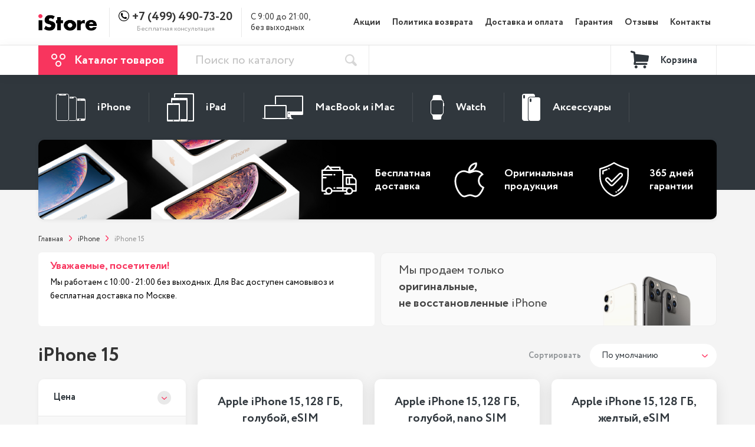

--- FILE ---
content_type: text/html; charset=utf-8
request_url: https://moscow-istore.ru/smartphones_iphone/iphone-15/
body_size: 28326
content:
<!DOCTYPE html>
<!--[if IE]><![endif]-->
<!--[if IE 8 ]><html dir="ltr" lang="ru" class="ie8"><![endif]-->
<!--[if IE 9 ]><html dir="ltr" lang="ru" class="ie9"><![endif]-->
<!--[if (gt IE 9)|!(IE)]><!-->
<html dir="ltr" lang="ru">
<!--<![endif]-->
<head>
<meta charset="UTF-8" />
<meta name="viewport" content="width=device-width, initial-scale=1">
<meta http-equiv="X-UA-Compatible" content="IE=edge">
<meta name="google-site-verification" content="ew2tY3166ShNQUCUK1fKtwzaqADsXxRW_PVTeVIgG74" />
	<!-- Google Tag Manager -->
	<script>(function(w,d,s,l,i){w[l]=w[l]||[];w[l].push({'gtm.start':
      new Date().getTime(),event:'gtm.js'});var f=d.getElementsByTagName(s)[0],
              j=d.createElement(s),dl=l!='dataLayer'?'&l='+l:'';j.async=true;j.src=
              'https://www.googletagmanager.com/gtm.js?id='+i+dl;f.parentNode.insertBefore(j,f);
              })(window,document,'script','dataLayer','GTM-TVRZTN2');</script>
	<!-- End Google Tag Manager -->
<title>Купить оригинал iPhone 15 в Москве с доставкой за 2 часа</title>
			
<base href="https://moscow-istore.ru/" />
<meta name="description" content="Лучшие предложения на iPhone 15 в Moscow-iStore.ru: низкие цены, оригинальная продукция, бесплатная доставка и 1 год гарантии" />
<link rel="icon" href="https://moscow-istore.ru/image/catalog/favicon2.png">

<link rel="stylesheet" href="css/header.min.css">

<script src="libs/swiper/swiper.min.js"></script>
<script src="libs/jquery/dist/jquery.min.js"></script>
<script src="js/common_head.js"></script>

	<script src="catalog/view/javascript/mf/direction_1.js?v2.0.5.2"></script>
	<script src="catalog/view/javascript/mf/jquery-ui.min.js?v2.0.5.2"></script>
	<script src="catalog/view/javascript/mf/jquery-plugins.js?v2.0.5.2"></script>
	<script src="catalog/view/javascript/mf/hammer.js?v2.0.5.2"></script>
	<script src="catalog/view/javascript/mf/iscroll.js?v2.0.5.2"></script>
	<script src="catalog/view/javascript/mf/livefilter.js?v2.0.5.2"></script>
	<script src="catalog/view/javascript/mf/selectpicker.js?v2.0.5.2"></script>
	<script src="catalog/view/javascript/mf/mega_filter.js?v2.0.5.2"></script>


	        

				<script type="text/javascript">
					var rrPartnerId = "5c41ed3897a52843d807e6c7";
					var rrApi = {};
					var rrApiOnReady = rrApiOnReady || [];
					rrApi.addToBasket = rrApi.order = rrApi.categoryView = rrApi.view =
						rrApi.recomMouseDown = rrApi.recomAddToCart = function () { };
					(function (d) {
						var ref = d.getElementsByTagName('script')[0];
						var apiJs, apiJsId = 'rrApi-jssdk';
						if (d.getElementById(apiJsId)) return;
						apiJs = d.createElement('script');
						apiJs.id = apiJsId;
						apiJs.async = true;
						apiJs.src = "//cdn.retailrocket.ru/content/javascript/tracking.js";
						ref.parentNode.insertBefore(apiJs, ref);
					}(document));
				</script>
			
</head>
<body class="product-category product-category-59_169">
<!-- Google Tag Manager (noscript) -->
<noscript><iframe src="https://www.googletagmanager.com/ns.html?id=GTM-TVRZTN2"
                  height="0" width="0" style="display:none;visibility:hidden"></iframe></noscript>
<!-- End Google Tag Manager (noscript) -->
<div style="overflow: hidden;">
<div id="preloader"></div>
    <div class="promotion">
				    </div>
	
    <header >
		<div class="search_overlay_fixed"></div>

		<div class="top_line" >
			<div class="main_container">
				<div class="top_phone_overlay">
					<a class="phone telephone" href="tel:+7(499)490-73-20">+7 (499) 490-73-20</a>
					<span class="opened">С 9:00 до 21:00, 
без выходных</span>
				</div>
			</div>
		</div>

        <div class="top_menu">
            <div class="main_container">
                <div class="top_menu_info">
																						<a class="logo  " href="https://moscow-istore.ru/" ><img src="https://moscow-istore.ru/image/catalog/iStore.png" title="Moscow-iStore.ru" alt="Moscow-iStore.ru" /></a>
										                    <div class="line"></div>
                    <div class="menu_phone">
												<div style="display: flex; align-items: center;">
												<svg width="18" height="18" style="margin-bottom: 4px" xmlns="http://www.w3.org/2000/svg">
														<path fill="#000000" d="m9,1.125c4.3418,0 7.875,3.5332 7.875,7.875c0,4.3418 -3.5332,7.875 -7.875,7.875c-4.3418,0 -7.875,-3.5332 -7.875,-7.875c0,-4.3418 3.5332,-7.875 7.875,-7.875zm0,-1.125c-4.97021,0 -9,4.02979 -9,9c0,4.97021 4.02979,9 9,9c4.97021,0 9,-4.02979 9,-9c0,-4.97021 -4.02979,-9 -9,-9zm5.01746,12.00916l-0.05055,-0.1538c-0.11865,-0.35375 -0.50977,-0.72289 -0.87012,-0.82178l-1.33041,-0.36366c-0.36036,-0.09777 -0.87452,0.03407 -1.13924,0.29883l-0.48122,0.48122c-1.74903,-0.47352 -3.12121,-1.8457 -3.59364,-3.59473l0.48122,-0.48122c0.26367,-0.26367 0.39551,-0.77783 0.29774,-1.13927l-0.3626,-1.33045c-0.09777,-0.36035 -0.46913,-0.75147 -0.82287,-0.87012l-0.15163,-0.05056c-0.35487,-0.11865 -0.86133,0.00109 -1.125,0.26589l-0.7207,0.7207c-0.12853,0.12745 -0.21094,0.49328 -0.21094,0.49441c-0.02419,2.28737 0.87233,4.49012 2.48952,6.1084c1.61279,1.61279 3.80788,2.50822 6.08752,2.48839c0.01209,0 0.38893,-0.08019 0.51746,-0.20876l0.7207,-0.7207c0.26368,-0.26258 0.38229,-0.76904 0.26476,-1.12279z"/>
												</svg>
                        <a class="phone telephone" href="tel:+7(499)490-73-20">
                            +7 (499) 490-73-20</a>
												</div>
                        <span>Бесплатная консультация</span>
                    </div>
                    <div class="line"></div>
                    <div class="open" style="white-space: pre-wrap;">С 9:00 до 21:00, 
без выходных</div>
                </div>
                <nav class="menu">
                    												<ul>
																														<li><a href="/special/">Акции</a></li>
																														<li><a href="/politika-vozvrata/">Политика возврата</a></li>
																														<li><a href="https://moscow-istore.ru/dostavka-i-oplata">Доставка и оплата</a></li>
																														<li><a href="https://moscow-istore.ru/garantii">Гарантия</a></li>
																														<li><a href="https://moscow-istore.ru/review/">Отзывы</a></li>
																														<li><a href="https://moscow-istore.ru/contacts/">Контакты</a></li>
																										</ul>
										                    
                    <div class="social">
																																				                        <a href="https://teleg.run/">
                            <svg width="15" height="14" xmlns="http://www.w3.org/2000/svg">
															<path fill="#30373D" d="m0.26494,6.26542l3.45631,1.29066l1.3378,4.30454c0.0856,0.27569 0.42255,0.3776 0.6462,0.19465l1.9266,-1.5714c0.20195,-0.16463 0.4896,-0.17284 0.70066,-0.01956l3.4749,2.52414c0.23925,0.17399 0.5782,0.04282 0.6382,-0.24643l2.54555,-12.2508c0.0655,-0.31596 -0.2448,-0.57954 -0.5455,-0.46318l-14.18477,5.47484c-0.35005,0.13507 -0.347,0.63092 0.00405,0.76254zm4.57851,0.60361l6.75491,-4.16248c0.1214,-0.07458 0.2463,0.08965 0.14205,0.1864l-5.57476,5.18464c-0.19595,0.1825 -0.32235,0.42672 -0.35815,0.69181l-0.1899,1.40801c-0.02515,0.188 -0.2891,0.20666 -0.34095,0.02472l-0.73035,-2.56756c-0.08365,-0.29285 0.03825,-0.60566 0.29715,-0.76554z"/>
														</svg>
                        </a>
																								                        <a href="https://vk.com/">
                            <svg width="17" height="10" xmlns="http://www.w3.org/2000/svg">
															<path fill="#30373D" d="m16.90984,8.78023c-0.02058,-0.04446 -0.03977,-0.08135 -0.0576,-0.1109c-0.29495,-0.53247 -0.85859,-1.18604 -1.69058,-1.9609l-0.01758,-0.01774l-0.0088,-0.0087l-0.0089,-0.00892l-0.00893,0c-0.3776,-0.36081 -0.61671,-0.60342 -0.71685,-0.72762c-0.18321,-0.23661 -0.22426,-0.4761 -0.12413,-0.71877c0.07075,-0.18334 0.3365,-0.57054 0.79662,-1.16211c0.24203,-0.31352 0.43371,-0.56479 0.57527,-0.7541c1.02091,-1.36046 1.46352,-2.22982 1.32773,-2.6084l-0.05273,-0.08847c-0.03544,-0.05327 -0.12689,-0.10199 -0.27424,-0.14643c-0.14769,-0.04434 -0.33646,-0.05168 -0.56665,-0.02213l-2.54907,0.01766c-0.0413,-0.01467 -0.10026,-0.0133 -0.17708,0.00447c-0.07673,0.01777 -0.11511,0.02669 -0.11511,0.02669l-0.04437,0.02222l-0.03521,0.0267c-0.02952,0.01765 -0.06198,0.04869 -0.09741,0.09307c-0.03525,0.04422 -0.06473,0.09611 -0.08829,0.15525c-0.27753,0.71568 -0.59306,1.38109 -0.94719,1.99619c-0.21835,0.36678 -0.41887,0.68465 -0.60199,0.95379c-0.18288,0.26905 -0.33631,0.46727 -0.46013,0.59434c-0.124,0.12719 -0.23592,0.22908 -0.33643,0.30606c-0.10035,0.077 -0.17695,0.10954 -0.23,0.09763c-0.05317,-0.0119 -0.10323,-0.02371 -0.15063,-0.03551c-0.08256,-0.05327 -0.14897,-0.1257 -0.19903,-0.21737c-0.05029,-0.09168 -0.08414,-0.20706 -0.10185,-0.34606c-0.0176,-0.13909 -0.02802,-0.25873 -0.031,-0.35932c-0.00276,-0.10046 -0.00148,-0.24257 0.0045,-0.42591c0.00614,-0.18344 0.0089,-0.30755 0.0089,-0.37262c0,-0.2248 0.00437,-0.46877 0.01314,-0.73197c0.00893,-0.26321 0.01615,-0.47175 0.0222,-0.62539c0.00601,-0.15379 0.0088,-0.3165 0.0088,-0.48803c0,-0.17153 -0.01041,-0.30606 -0.031,-0.4037c-0.02034,-0.09751 -0.05155,-0.19216 -0.09269,-0.28393c-0.04139,-0.09167 -0.10197,-0.16258 -0.18146,-0.21292c-0.07964,-0.05028 -0.17866,-0.09018 -0.2965,-0.11983c-0.31277,-0.07094 -0.71105,-0.10932 -1.19501,-0.11529c-1.09749,-0.01181 -1.80268,0.05923 -2.11543,0.21302c-0.12391,0.06498 -0.23604,0.15376 -0.3363,0.26607c-0.10624,0.13017 -0.12106,0.20121 -0.04436,0.21289c0.3541,0.05317 0.60477,0.18036 0.75231,0.38145l0.05317,0.10655c0.04135,0.07688 0.08265,0.21299 0.12397,0.40814c0.04127,0.19515 0.0679,0.41103 0.07962,0.64751c0.02945,0.43185 0.02945,0.80152 0,1.10904c-0.02955,0.30764 -0.05745,0.54714 -0.08408,0.71867c-0.02663,0.17153 -0.06644,0.31053 -0.11951,0.41696c-0.05317,0.10647 -0.08854,0.17154 -0.10628,0.19516c-0.0177,0.02361 -0.03245,0.0385 -0.04417,0.04434c-0.0767,0.02946 -0.15647,0.04447 -0.23902,0.04447c-0.08269,0 -0.18295,-0.04146 -0.30094,-0.1243c-0.11796,-0.08285 -0.24038,-0.19664 -0.36727,-0.34158c-0.12689,-0.14496 -0.27,-0.34754 -0.42937,-0.60776c-0.15926,-0.26023 -0.3245,-0.56778 -0.49563,-0.92265l-0.14158,-0.25737c-0.08851,-0.16556 -0.20942,-0.40664 -0.36284,-0.72302c-0.15352,-0.3165 -0.28922,-0.62265 -0.40718,-0.91839c-0.04715,-0.12421 -0.11799,-0.21877 -0.21239,-0.28384l-0.0443,-0.02669c-0.02945,-0.02362 -0.07673,-0.0487 -0.14159,-0.07542c-0.06494,-0.02669 -0.13271,-0.04584 -0.20358,-0.05761l-2.42523,0.01765c-0.24782,0 -0.41597,0.05627 -0.50451,0.16867l-0.03544,0.05317c-0.0177,0.02962 -0.02663,0.07691 -0.02663,0.14201c0,0.06508 0.0177,0.14494 0.05314,0.2395c0.35403,0.83405 0.73904,1.63843 1.15502,2.41325c0.41598,0.77483 0.77746,1.39897 1.08422,1.87187c0.30682,0.47324 0.61957,0.91988 0.93823,1.33971c0.31867,0.41998 0.5296,0.68912 0.63281,0.80736c0.10332,0.11845 0.18449,0.20702 0.24348,0.26615l0.22132,0.2129c0.14162,0.14198 0.34958,0.31202 0.62397,0.51013c0.27446,0.19822 0.57831,0.39337 0.9117,0.58576c0.33345,0.19207 0.72137,0.34882 1.16398,0.47004c0.44255,0.12135 0.87328,0.17004 1.29227,0.14655l1.01791,0c0.20644,-0.01787 0.36284,-0.08294 0.46914,-0.19524l0.03522,-0.04447c0.02369,-0.0353 0.04585,-0.09015 0.06631,-0.16395c0.02071,-0.07393 0.03101,-0.15538 0.03101,-0.24397c-0.00605,-0.25429 0.01326,-0.48347 0.05741,-0.68751c0.04412,-0.20397 0.0944,-0.35776 0.15064,-0.46134c0.0562,-0.10348 0.11963,-0.1908 0.19022,-0.26159c0.07075,-0.07094 0.12116,-0.11392 0.15073,-0.12871c0.02939,-0.01488 0.05286,-0.02498 0.07056,-0.03104c0.14162,-0.0473 0.30828,-0.00149 0.50024,0.13763c0.19181,0.139 0.37171,0.31062 0.53999,0.5146c0.16818,0.20416 0.37025,0.43322 0.60623,0.6875c0.23614,0.25438 0.44261,0.44348 0.61957,0.56787l0.17696,0.10646c0.11818,0.07104 0.2716,0.13611 0.46046,0.19525c0.18853,0.0591 0.3537,0.07389 0.49553,0.04434l2.26582,-0.03543c0.22411,0 0.39849,-0.03719 0.52219,-0.111c0.12394,-0.07392 0.19757,-0.15537 0.22132,-0.24397c0.02368,-0.08868 0.02495,-0.1893 0.00449,-0.3018c-0.02099,-0.11221 -0.04166,-0.19067 -0.06225,-0.23502z"/>
														</svg>
                        </a>
																								                        <a href="https://www.instagram.com/">
                            <svg width="14" height="14" xmlns="http://www.w3.org/2000/svg">
															<path fill="#30373D" d="m10.08049,0l-6.2384,0c-2.11853,0 -3.84209,1.72365 -3.84209,3.84218l0,6.2384c0,2.11861 1.72356,3.84217 3.84209,3.84217l6.2384,0c2.1187,0 3.84226,-1.72364 3.84226,-3.84217l0,-6.2384c0.00009,-2.11853 -1.72356,-3.84218 -3.84226,-3.84218zm2.60705,10.08058c0,1.43747 -1.16949,2.60688 -2.60696,2.60688l-6.23849,0c-1.43738,0.00008 -2.6068,-1.16941 -2.6068,-2.60688l0,-6.2384c0,-1.43739 1.16942,-2.60689 2.6068,-2.60689l6.2384,0c1.43747,0 2.60697,1.1695 2.60697,2.60689l0,6.2384l0.00008,0z"/>
															<path fill="#30373D" d="m6.96138,3.374c-1.9782,0 -3.58754,1.60934 -3.58754,3.58754c0,1.97812 1.60934,3.58738 3.58754,3.58738c1.9782,0 3.58754,-1.60926 3.58754,-3.58738c0,-1.9782 -1.60934,-3.58754 -3.58754,-3.58754zm0,5.93954c-1.29698,0 -2.35225,-1.0551 -2.35225,-2.35208c0,-1.29706 1.05519,-2.35225 2.35225,-2.35225c1.29706,0 2.35224,1.05519 2.35224,2.35225c0,1.29698 -1.05527,2.35208 -2.35224,2.35208z"/>
															<path fill="#30373D" d="m10.69938,2.32655c-0.238,0 -0.4718,0.09636 -0.63989,0.26518c-0.1689,0.168 -0.266,0.40188 -0.266,0.64071c0,0.23808 0.09718,0.47188 0.266,0.6407c0.168,0.168 0.40189,0.26518 0.63989,0.26518c0.23882,0 0.47188,-0.09718 0.6407,-0.26518c0.16883,-0.16882 0.26518,-0.4027 0.26518,-0.6407c0,-0.23883 -0.09635,-0.47271 -0.26518,-0.64071c-0.168,-0.16882 -0.40188,-0.26518 -0.6407,-0.26518z"/>
														</svg>
                        </a>
												                    </div>
                </nav>
								<div class="header_top">
								<div class="input_search_overlay">
								<input onkeyup="smart_search(this.value);" onfocus="smart_search(this.value);" class="input_search_top" type="text" placeholder="Поиск" autocomplete="off">
								<button class="search_header search_header_close" type="button"><img src="img/search_header.svg" alt=""></button>
								</div>
								<div class="search_result">
								</div>
								<button class="search_header search_header_open" type="button"><img src="img/search_header.svg" alt=""></button>
                <div class="burger-container ">
                    <div class="burger">
                        <span> &nbsp;</span>
                        <span> &nbsp;</span>
                        <span> &nbsp;</span>
                    </div>
                </div>
								</div>
            </div>
        </div>

        <div class="top_panel">
            <div class="main_container">
                <div class="left">
										<div class="top_catalog_overlay"></div>
                    <div class="top_catalog">
											
                        <button class="top_catalog_button">
														<svg width="24" height="22" xmlns="http://www.w3.org/2000/svg">
															<g>
															 <g fill-rule="evenodd" fill="none">
																<g class="but_circle" stroke-width="2" stroke="#FFFFFF">
																	<circle r="4" cy="5" cx="5" id="Oval"/>
																	<circle r="4" cy="17" cx="12" id="Oval-Copy"/>
																	<circle r="4" cy="5" cx="19" id="Oval-Copy-2"/>
																</g>
															 </g>
															</g>
														 </svg>
													<span>Каталог товаров</span>
												</button>
																										<div class="sub_menu">
																<nav class="sub_menu_left">
																		<ul>
																																								<li class="active  has_menu">
																						<a href="https://moscow-istore.ru/smartphones_iphone/">Смартфоны iPhone</a>
																																														<div class="hidden">
																										<div class="menu_right">
																												
																												<div class="menu_right_container">
																																																														<a class="menu_right_item" href="https://moscow-istore.ru/smartphones_iphone/ple-iphone-17-pro-max-/">
																																		<div class="image_overlay">
																																				<img src="https://moscow-istore.ru/image/cache/catalog/!Ad/17-pro-max/photo_2025-09-12_13-44-06-55x85.png" srcset="https://moscow-istore.ru/image/cache/catalog/!Ad/17-pro-max/photo_2025-09-12_13-44-06-110x170.png 2x" alt="iPhone 17 Pro Max">
																																		</div>
																																		<div style="flex: 1 1 0">
																																				<p class="title">iPhone 17 Pro Max</p>
																																				<span class="lower_title">от 99 675 ₽</span>
																																		</div>
																																</a>
																																																														<a class="menu_right_item" href="https://moscow-istore.ru/smartphones_iphone/iphone-17-pro/">
																																		<div class="image_overlay">
																																				<img src="https://moscow-istore.ru/image/cache/catalog/!Ad/17-pro-max/photo_2025-09-12_13-40-00-55x85.png" srcset="https://moscow-istore.ru/image/cache/catalog/!Ad/17-pro-max/photo_2025-09-12_13-40-00-110x170.png 2x" alt="iPhone 17 Pro">
																																		</div>
																																		<div style="flex: 1 1 0">
																																				<p class="title">iPhone 17 Pro</p>
																																				<span class="lower_title">от 99 675 ₽</span>
																																		</div>
																																</a>
																																																														<a class="menu_right_item" href="https://moscow-istore.ru/smartphones_iphone/iphone-17-air/">
																																		<div class="image_overlay">
																																				<img src="https://moscow-istore.ru/image/cache/catalog/!Ad/17-pro-max/photo_2025-09-12_13-44-56-55x85.png" srcset="https://moscow-istore.ru/image/cache/catalog/!Ad/17-pro-max/photo_2025-09-12_13-44-56-110x170.png 2x" alt="iPhone 17 Air">
																																		</div>
																																		<div style="flex: 1 1 0">
																																				<p class="title">iPhone 17 Air</p>
																																				<span class="lower_title">от 78 775 ₽</span>
																																		</div>
																																</a>
																																																														<a class="menu_right_item" href="https://moscow-istore.ru/smartphones_iphone/iphone-17-/">
																																		<div class="image_overlay">
																																				<img src="https://moscow-istore.ru/image/cache/catalog/!Ad/17-pro-max/photo_2025-09-12_13-45-04-55x85.png" srcset="https://moscow-istore.ru/image/cache/catalog/!Ad/17-pro-max/photo_2025-09-12_13-45-04-110x170.png 2x" alt="iPhone 17 ">
																																		</div>
																																		<div style="flex: 1 1 0">
																																				<p class="title">iPhone 17 </p>
																																				<span class="lower_title">от 74 575 ₽</span>
																																		</div>
																																</a>
																																																														<a class="menu_right_item" href="https://moscow-istore.ru/smartphones_iphone/iphone-16e/">
																																		<div class="image_overlay">
																																				<img src="https://moscow-istore.ru/image/cache/catalog/ASYA/16E/MIX-55x85.jpg" srcset="https://moscow-istore.ru/image/cache/catalog/ASYA/16E/MIX-110x170.jpg 2x" alt="iPhone 16E">
																																		</div>
																																		<div style="flex: 1 1 0">
																																				<p class="title">iPhone 16E</p>
																																				<span class="lower_title">от 49 975 ₽</span>
																																		</div>
																																</a>
																																																														<a class="menu_right_item" href="https://moscow-istore.ru/smartphones_iphone/iphone-16-pro-max/">
																																		<div class="image_overlay">
																																				<img src="https://moscow-istore.ru/image/cache/catalog/Add/16-pro-max/iphone-16-pro-Desert-Titanium-0-55x85.png" srcset="https://moscow-istore.ru/image/cache/catalog/Add/16-pro-max/iphone-16-pro-Desert-Titanium-0-110x170.png 2x" alt="iPhone 16 Pro Max">
																																		</div>
																																		<div style="flex: 1 1 0">
																																				<p class="title">iPhone 16 Pro Max</p>
																																				<span class="lower_title">от 85 775 ₽</span>
																																		</div>
																																</a>
																																																														<a class="menu_right_item" href="https://moscow-istore.ru/smartphones_iphone/iphone-16-pro/">
																																		<div class="image_overlay">
																																				<img src="https://moscow-istore.ru/image/cache/catalog/Add/16-pro-max/iphone-16-pro-White-Titanium-0-55x85.png" srcset="https://moscow-istore.ru/image/cache/catalog/Add/16-pro-max/iphone-16-pro-White-Titanium-0-110x170.png 2x" alt="iPhone 16 Pro ">
																																		</div>
																																		<div style="flex: 1 1 0">
																																				<p class="title">iPhone 16 Pro </p>
																																				<span class="lower_title">от 67 875 ₽</span>
																																		</div>
																																</a>
																																																														<a class="menu_right_item" href="https://moscow-istore.ru/smartphones_iphone/iphone-16-plus/">
																																		<div class="image_overlay">
																																				<img src="https://moscow-istore.ru/image/cache/catalog/Add/16-plus/iphone-16-Teal-0-55x85.png" srcset="https://moscow-istore.ru/image/cache/catalog/Add/16-plus/iphone-16-Teal-0-110x170.png 2x" alt="iPhone 16 Plus">
																																		</div>
																																		<div style="flex: 1 1 0">
																																				<p class="title">iPhone 16 Plus</p>
																																				<span class="lower_title">от 57 175 ₽</span>
																																		</div>
																																</a>
																																																														<a class="menu_right_item" href="https://moscow-istore.ru/smartphones_iphone/iphone-16/">
																																		<div class="image_overlay">
																																				<img src="https://moscow-istore.ru/image/cache/catalog/Add/16-plus/iphone-16-plus-Pink-0-55x85.png" srcset="https://moscow-istore.ru/image/cache/catalog/Add/16-plus/iphone-16-plus-Pink-0-110x170.png 2x" alt="iPhone 16 ">
																																		</div>
																																		<div style="flex: 1 1 0">
																																				<p class="title">iPhone 16 </p>
																																				<span class="lower_title">от 52 875 ₽</span>
																																		</div>
																																</a>
																																																														<a class="menu_right_item" href="https://moscow-istore.ru/smartphones_iphone/iphone-15-pro-max/">
																																		<div class="image_overlay">
																																				<img src="https://moscow-istore.ru/image/cache/catalog/!test/30069469b-55x85.jpg" srcset="https://moscow-istore.ru/image/cache/catalog/!test/30069469b-110x170.jpg 2x" alt="iPhone 15 Pro Max">
																																		</div>
																																		<div style="flex: 1 1 0">
																																				<p class="title">iPhone 15 Pro Max</p>
																																				<span class="lower_title">от 70 875 ₽</span>
																																		</div>
																																</a>
																																																														<a class="menu_right_item" href="https://moscow-istore.ru/smartphones_iphone/iphone-15-pro/">
																																		<div class="image_overlay">
																																				<img src="https://moscow-istore.ru/image/cache/catalog/Add/15%20pro%20max/iphone-15-pro-max-white-55x85.jpg" srcset="https://moscow-istore.ru/image/cache/catalog/Add/15%20pro%20max/iphone-15-pro-max-white-110x170.jpg 2x" alt="iPhone 15 Pro">
																																		</div>
																																		<div style="flex: 1 1 0">
																																				<p class="title">iPhone 15 Pro</p>
																																				<span class="lower_title">от 61 875 ₽</span>
																																		</div>
																																</a>
																																																														<a class="menu_right_item" href="https://moscow-istore.ru/smartphones_iphone/iphone-15-plus/">
																																		<div class="image_overlay">
																																				<img src="https://moscow-istore.ru/image/cache/catalog/Add/15%20plus/15-plus-green-55x85.jpg" srcset="https://moscow-istore.ru/image/cache/catalog/Add/15%20plus/15-plus-green-110x170.jpg 2x" alt="iPhone 15 Plus">
																																		</div>
																																		<div style="flex: 1 1 0">
																																				<p class="title">iPhone 15 Plus</p>
																																				<span class="lower_title">от 45 875 ₽</span>
																																		</div>
																																</a>
																																																														<a class="menu_right_item" href="https://moscow-istore.ru/smartphones_iphone/iphone-15/">
																																		<div class="image_overlay">
																																				<img src="https://moscow-istore.ru/image/cache/catalog/Add/15%20plus/15-plus-yellow-55x85.jpg" srcset="https://moscow-istore.ru/image/cache/catalog/Add/15%20plus/15-plus-yellow-110x170.jpg 2x" alt="iPhone 15">
																																		</div>
																																		<div style="flex: 1 1 0">
																																				<p class="title">iPhone 15</p>
																																				<span class="lower_title">от 45 375 ₽</span>
																																		</div>
																																</a>
																																																														<a class="menu_right_item" href="https://moscow-istore.ru/smartphones_iphone/apple-iphone-14-pro-max/">
																																		<div class="image_overlay">
																																				<img src="https://moscow-istore.ru/image/cache/catalog/Add/14%20pro%20max/03f8a85484068fda8aa1cd351ef991020000-55x85.png" srcset="https://moscow-istore.ru/image/cache/catalog/Add/14%20pro%20max/03f8a85484068fda8aa1cd351ef991020000-110x170.png 2x" alt="iPhone 14 Pro Max">
																																		</div>
																																		<div style="flex: 1 1 0">
																																				<p class="title">iPhone 14 Pro Max</p>
																																				<span class="lower_title">от 53 875 ₽</span>
																																		</div>
																																</a>
																																																														<a class="menu_right_item" href="https://moscow-istore.ru/smartphones_iphone/iphone-14-pro/">
																																		<div class="image_overlay">
																																				<img src="https://moscow-istore.ru/image/cache/catalog/Add/14%20pro%20max/034d2aa895da39e4fbf6d93d350da22f00000-55x85.png" srcset="https://moscow-istore.ru/image/cache/catalog/Add/14%20pro%20max/034d2aa895da39e4fbf6d93d350da22f00000-110x170.png 2x" alt="iPhone 14 Pro">
																																		</div>
																																		<div style="flex: 1 1 0">
																																				<p class="title">iPhone 14 Pro</p>
																																				<span class="lower_title">от 46 875 ₽</span>
																																		</div>
																																</a>
																																																														<a class="menu_right_item" href="https://moscow-istore.ru/smartphones_iphone/iphone-14-plus/">
																																		<div class="image_overlay">
																																				<img src="https://moscow-istore.ru/image/cache/catalog/Add/14%20plus/6a97f2cfc122938c0f05ba9ac6df9a980000-55x85.png" srcset="https://moscow-istore.ru/image/cache/catalog/Add/14%20plus/6a97f2cfc122938c0f05ba9ac6df9a980000-110x170.png 2x" alt="iPhone 14 Plus">
																																		</div>
																																		<div style="flex: 1 1 0">
																																				<p class="title">iPhone 14 Plus</p>
																																				<span class="lower_title">от 35 875 ₽</span>
																																		</div>
																																</a>
																																																														<a class="menu_right_item" href="https://moscow-istore.ru/smartphones_iphone/iphone-14/">
																																		<div class="image_overlay">
																																				<img src="https://moscow-istore.ru/image/cache/catalog/Add/14%20plus/6a97f2cfc122938c0f05ba9ac6df9a980000-55x85.png" srcset="https://moscow-istore.ru/image/cache/catalog/Add/14%20plus/6a97f2cfc122938c0f05ba9ac6df9a980000-110x170.png 2x" alt="iPhone 14">
																																		</div>
																																		<div style="flex: 1 1 0">
																																				<p class="title">iPhone 14</p>
																																				<span class="lower_title">от 33 875 ₽</span>
																																		</div>
																																</a>
																																																														<a class="menu_right_item" href="https://moscow-istore.ru/smartphones_iphone/apple-iphone-13-pro-max/">
																																		<div class="image_overlay">
																																				<img src="https://moscow-istore.ru/image/cache/catalog/Add/13%20pro%20max/13promaxpng-55x85.png" srcset="https://moscow-istore.ru/image/cache/catalog/Add/13%20pro%20max/13promaxpng-110x170.png 2x" alt="iPhone 13 Pro Max">
																																		</div>
																																		<div style="flex: 1 1 0">
																																				<p class="title">iPhone 13 Pro Max</p>
																																				<span class="lower_title">от 46 475 ₽</span>
																																		</div>
																																</a>
																																																														<a class="menu_right_item" href="https://moscow-istore.ru/smartphones_iphone/apple-iphone-13-pro-/">
																																		<div class="image_overlay">
																																				<img src="https://moscow-istore.ru/image/cache/catalog/Add/13%20pro%20max/13propng-55x85.png" srcset="https://moscow-istore.ru/image/cache/catalog/Add/13%20pro%20max/13propng-110x170.png 2x" alt="iPhone 13 Pro ">
																																		</div>
																																		<div style="flex: 1 1 0">
																																				<p class="title">iPhone 13 Pro </p>
																																				<span class="lower_title">от 44 975 ₽</span>
																																		</div>
																																</a>
																																																														<a class="menu_right_item" href="https://moscow-istore.ru/smartphones_iphone/apple-iphone-13/">
																																		<div class="image_overlay">
																																				<img src="https://moscow-istore.ru/image/cache/catalog/Add/13%20mini/13png-55x85.png" srcset="https://moscow-istore.ru/image/cache/catalog/Add/13%20mini/13png-110x170.png 2x" alt="iPhone 13">
																																		</div>
																																		<div style="flex: 1 1 0">
																																				<p class="title">iPhone 13</p>
																																				<span class="lower_title">от 35 975 ₽</span>
																																		</div>
																																</a>
																																																														<a class="menu_right_item" href="https://moscow-istore.ru/smartphones_iphone/apple-iphone-13-mini/">
																																		<div class="image_overlay">
																																				<img src="https://moscow-istore.ru/image/cache/catalog/Add/13%20mini/13minipng-55x85.png" srcset="https://moscow-istore.ru/image/cache/catalog/Add/13%20mini/13minipng-110x170.png 2x" alt="iPhone 13 mini">
																																		</div>
																																		<div style="flex: 1 1 0">
																																				<p class="title">iPhone 13 mini</p>
																																				<span class="lower_title">от 31 975 ₽</span>
																																		</div>
																																</a>
																																																														<a class="menu_right_item" href="https://moscow-istore.ru/smartphones_iphone/apple-iphone-12-pro-max/">
																																		<div class="image_overlay">
																																				<img src="https://moscow-istore.ru/image/cache/catalog/apple12/12promax-55x85.png" srcset="https://moscow-istore.ru/image/cache/catalog/apple12/12promax-110x170.png 2x" alt="iPhone 12 Pro Max">
																																		</div>
																																		<div style="flex: 1 1 0">
																																				<p class="title">iPhone 12 Pro Max</p>
																																				<span class="lower_title">от 35 975 ₽</span>
																																		</div>
																																</a>
																																																														<a class="menu_right_item" href="https://moscow-istore.ru/smartphones_iphone/apple-iphone-12-pro/">
																																		<div class="image_overlay">
																																				<img src="https://moscow-istore.ru/image/cache/catalog/apple12/12pro-55x85.png" srcset="https://moscow-istore.ru/image/cache/catalog/apple12/12pro-110x170.png 2x" alt="iPhone 12 Pro">
																																		</div>
																																		<div style="flex: 1 1 0">
																																				<p class="title">iPhone 12 Pro</p>
																																				<span class="lower_title">от 30 975 ₽</span>
																																		</div>
																																</a>
																																																														<a class="menu_right_item" href="https://moscow-istore.ru/smartphones_iphone/apple-iphone-12/">
																																		<div class="image_overlay">
																																				<img src="https://moscow-istore.ru/image/cache/catalog/apple12/12-55x85.png" srcset="https://moscow-istore.ru/image/cache/catalog/apple12/12-110x170.png 2x" alt="iPhone 12">
																																		</div>
																																		<div style="flex: 1 1 0">
																																				<p class="title">iPhone 12</p>
																																				<span class="lower_title">от 26 975 ₽</span>
																																		</div>
																																</a>
																																																														<a class="menu_right_item" href="https://moscow-istore.ru/smartphones_iphone/apple-iphone-12-mini/">
																																		<div class="image_overlay">
																																				<img src="https://moscow-istore.ru/image/cache/catalog/apple12/12mini-55x85.png" srcset="https://moscow-istore.ru/image/cache/catalog/apple12/12mini-110x170.png 2x" alt="iPhone 12 mini">
																																		</div>
																																		<div style="flex: 1 1 0">
																																				<p class="title">iPhone 12 mini</p>
																																				<span class="lower_title">от 17 875 ₽</span>
																																		</div>
																																</a>
																																																														<a class="menu_right_item" href="https://moscow-istore.ru/smartphones_iphone/apple-iphone-11-pro-max/">
																																		<div class="image_overlay">
																																				<img src="https://moscow-istore.ru/image/cache/catalog/Apple%20iPhone%2011/iphone11promax-55x85.png" srcset="https://moscow-istore.ru/image/cache/catalog/Apple%20iPhone%2011/iphone11promax-110x170.png 2x" alt="iPhone 11 Pro Max">
																																		</div>
																																		<div style="flex: 1 1 0">
																																				<p class="title">iPhone 11 Pro Max</p>
																																				<span class="lower_title">от 24 875 ₽</span>
																																		</div>
																																</a>
																																																														<a class="menu_right_item" href="https://moscow-istore.ru/smartphones_iphone/apple-iphone-11-pro/">
																																		<div class="image_overlay">
																																				<img src="https://moscow-istore.ru/image/cache/catalog/Apple%20iPhone%2011/iphone11pro-55x85.png" srcset="https://moscow-istore.ru/image/cache/catalog/Apple%20iPhone%2011/iphone11pro-110x170.png 2x" alt="iPhone 11 Pro">
																																		</div>
																																		<div style="flex: 1 1 0">
																																				<p class="title">iPhone 11 Pro</p>
																																				<span class="lower_title">от 23 875 ₽</span>
																																		</div>
																																</a>
																																																														<a class="menu_right_item" href="https://moscow-istore.ru/smartphones_iphone/apple-iphone-11/">
																																		<div class="image_overlay">
																																				<img src="https://moscow-istore.ru/image/cache/catalog/Apple%20iPhone%2011/11iphone-55x85.png" srcset="https://moscow-istore.ru/image/cache/catalog/Apple%20iPhone%2011/11iphone-110x170.png 2x" alt="iPhone 11">
																																		</div>
																																		<div style="flex: 1 1 0">
																																				<p class="title">iPhone 11</p>
																																				<span class="lower_title">от 22 875 ₽</span>
																																		</div>
																																</a>
																																																														<a class="menu_right_item" href="https://moscow-istore.ru/smartphones_iphone/iphone-xs-max/">
																																		<div class="image_overlay">
																																				<img src="https://moscow-istore.ru/image/cache/catalog/XS%20MAX-max-450-55x85.png" srcset="https://moscow-istore.ru/image/cache/catalog/XS%20MAX-max-450-110x170.png 2x" alt="iPhone XS Max">
																																		</div>
																																		<div style="flex: 1 1 0">
																																				<p class="title">iPhone XS Max</p>
																																				<span class="lower_title">от 16 875 ₽</span>
																																		</div>
																																</a>
																																																														<a class="menu_right_item" href="https://moscow-istore.ru/smartphones_iphone/iphone-xs/">
																																		<div class="image_overlay">
																																				<img src="https://moscow-istore.ru/image/cache/catalog/icon/XS-55x85.png" srcset="https://moscow-istore.ru/image/cache/catalog/icon/XS-110x170.png 2x" alt="iPhone XS">
																																		</div>
																																		<div style="flex: 1 1 0">
																																				<p class="title">iPhone XS</p>
																																				<span class="lower_title">от 15 935 ₽</span>
																																		</div>
																																</a>
																																																														<a class="menu_right_item" href="https://moscow-istore.ru/smartphones_iphone/iphone-xr/">
																																		<div class="image_overlay">
																																				<img src="https://moscow-istore.ru/image/cache/catalog/icon/XR-55x85.png" srcset="https://moscow-istore.ru/image/cache/catalog/icon/XR-110x170.png 2x" alt="iPhone XR">
																																		</div>
																																		<div style="flex: 1 1 0">
																																				<p class="title">iPhone XR</p>
																																				<span class="lower_title">от 16 875 ₽</span>
																																		</div>
																																</a>
																																																														<a class="menu_right_item" href="https://moscow-istore.ru/smartphones_iphone/iphone_x/">
																																		<div class="image_overlay">
																																				<img src="https://moscow-istore.ru/image/cache/catalog/iPhone/1-55x85.png" srcset="https://moscow-istore.ru/image/cache/catalog/iPhone/1-110x170.png 2x" alt="iPhone X">
																																		</div>
																																		<div style="flex: 1 1 0">
																																				<p class="title">iPhone X</p>
																																				<span class="lower_title">от 14 935 ₽</span>
																																		</div>
																																</a>
																																																														<a class="menu_right_item" href="https://moscow-istore.ru/smartphones_iphone/iphone-8-plus/">
																																		<div class="image_overlay">
																																				<img src="https://moscow-istore.ru/image/cache/catalog/menu_image/iphone-8-ico-50x80[1]-55x85.png" srcset="https://moscow-istore.ru/image/cache/catalog/menu_image/iphone-8-ico-50x80[1]-110x170.png 2x" alt="iPhone 8 Plus">
																																		</div>
																																		<div style="flex: 1 1 0">
																																				<p class="title">iPhone 8 Plus</p>
																																				<span class="lower_title">от 19 875 ₽</span>
																																		</div>
																																</a>
																																																														<a class="menu_right_item" href="https://moscow-istore.ru/smartphones_iphone/iphone-8/">
																																		<div class="image_overlay">
																																				<img src="https://moscow-istore.ru/image/cache/catalog/menu_image/iphone-8-ico-1-50x80[1]-55x85.png" srcset="https://moscow-istore.ru/image/cache/catalog/menu_image/iphone-8-ico-1-50x80[1]-110x170.png 2x" alt="iPhone 8">
																																		</div>
																																		<div style="flex: 1 1 0">
																																				<p class="title">iPhone 8</p>
																																				<span class="lower_title">от 12 955 ₽</span>
																																		</div>
																																</a>
																																																														<a class="menu_right_item" href="https://moscow-istore.ru/smartphones_iphone/iphone-7-plus/">
																																		<div class="image_overlay">
																																				<img src="https://moscow-istore.ru/image/cache/catalog/menu_image/iphone-7-ico-50x80[1]-55x85.png" srcset="https://moscow-istore.ru/image/cache/catalog/menu_image/iphone-7-ico-50x80[1]-110x170.png 2x" alt="iPhone 7 Plus">
																																		</div>
																																		<div style="flex: 1 1 0">
																																				<p class="title">iPhone 7 Plus</p>
																																				<span class="lower_title">от 14 465 ₽</span>
																																		</div>
																																</a>
																																																														<a class="menu_right_item" href="https://moscow-istore.ru/smartphones_iphone/iphone-7/">
																																		<div class="image_overlay">
																																				<img src="https://moscow-istore.ru/image/cache/catalog/menu_image/iphone-7-ico-50x80[1]-55x85.png" srcset="https://moscow-istore.ru/image/cache/catalog/menu_image/iphone-7-ico-50x80[1]-110x170.png 2x" alt="iPhone 7">
																																		</div>
																																		<div style="flex: 1 1 0">
																																				<p class="title">iPhone 7</p>
																																				<span class="lower_title">от 13 465 ₽</span>
																																		</div>
																																</a>
																																																														<a class="menu_right_item" href="https://moscow-istore.ru/smartphones_iphone/iphone-6s-plus/">
																																		<div class="image_overlay">
																																				<img src="https://moscow-istore.ru/image/cache/catalog/menu_image/iphone-6s-ico-2-50x80[1]-55x85.png" srcset="https://moscow-istore.ru/image/cache/catalog/menu_image/iphone-6s-ico-2-50x80[1]-110x170.png 2x" alt="iPhone 6s Plus">
																																		</div>
																																		<div style="flex: 1 1 0">
																																				<p class="title">iPhone 6s Plus</p>
																																				<span class="lower_title">от 8 955 ₽</span>
																																		</div>
																																</a>
																																																														<a class="menu_right_item" href="https://moscow-istore.ru/smartphones_iphone/iphone-6s/">
																																		<div class="image_overlay">
																																				<img src="https://moscow-istore.ru/image/cache/catalog/menu_image/5[1]-55x85.png" srcset="https://moscow-istore.ru/image/cache/catalog/menu_image/5[1]-110x170.png 2x" alt="iPhone 6s">
																																		</div>
																																		<div style="flex: 1 1 0">
																																				<p class="title">iPhone 6s</p>
																																				<span class="lower_title">от 7 955 ₽</span>
																																		</div>
																																</a>
																																																														<a class="menu_right_item" href="https://moscow-istore.ru/smartphones_iphone/iphone-6/">
																																		<div class="image_overlay">
																																				<img src="https://moscow-istore.ru/image/cache/catalog/iPhone/iPhone%206/iPhone%206%20Silver-55x85.jpg" srcset="https://moscow-istore.ru/image/cache/catalog/iPhone/iPhone%206/iPhone%206%20Silver-110x170.jpg 2x" alt="iPhone 6">
																																		</div>
																																		<div style="flex: 1 1 0">
																																				<p class="title">iPhone 6</p>
																																				<span class="lower_title">от 9 890 ₽</span>
																																		</div>
																																</a>
																																																														<a class="menu_right_item" href="https://moscow-istore.ru/smartphones_iphone/iphone-se-2022/">
																																		<div class="image_overlay">
																																				<img src="https://moscow-istore.ru/image/cache/catalog/Add/se%202022/b919ea2deb5fdec74c87f83d5731e9f1-55x85.png" srcset="https://moscow-istore.ru/image/cache/catalog/Add/se%202022/b919ea2deb5fdec74c87f83d5731e9f1-110x170.png 2x" alt="iPhone SE 2022">
																																		</div>
																																		<div style="flex: 1 1 0">
																																				<p class="title">iPhone SE 2022</p>
																																				<span class="lower_title">от 26 375 ₽</span>
																																		</div>
																																</a>
																																																														<a class="menu_right_item" href="https://moscow-istore.ru/smartphones_iphone/iphone-se-2020/">
																																		<div class="image_overlay">
																																				<img src="https://moscow-istore.ru/image/cache/catalog/Apple%20iPhone%2011/fjfdjkkfdhf-55x85.png" srcset="https://moscow-istore.ru/image/cache/catalog/Apple%20iPhone%2011/fjfdjkkfdhf-110x170.png 2x" alt="iPhone SE 2020">
																																		</div>
																																		<div style="flex: 1 1 0">
																																				<p class="title">iPhone SE 2020</p>
																																				<span class="lower_title">от 14 875 ₽</span>
																																		</div>
																																</a>
																																																														<a class="menu_right_item" href="https://moscow-istore.ru/smartphones_iphone/apple-iphone-se/">
																																		<div class="image_overlay">
																																				<img src="https://moscow-istore.ru/image/cache/catalog/iPhone/Apple%20iPhone%20SE/iPhone%20SE%20Silver-55x85.jpg" srcset="https://moscow-istore.ru/image/cache/catalog/iPhone/Apple%20iPhone%20SE/iPhone%20SE%20Silver-110x170.jpg 2x" alt="iPhone SE">
																																		</div>
																																		<div style="flex: 1 1 0">
																																				<p class="title">iPhone SE</p>
																																				<span class="lower_title">от 6 955 ₽</span>
																																		</div>
																																</a>
																																																														<a class="menu_right_item" href="https://moscow-istore.ru/smartphones_iphone/iphone-5s/">
																																		<div class="image_overlay">
																																				<img src="https://moscow-istore.ru/image/cache/catalog/iPhone/iPhone%205S/iPhone%205S%20Silver%20-55x85.jpg" srcset="https://moscow-istore.ru/image/cache/catalog/iPhone/iPhone%205S/iPhone%205S%20Silver%20-110x170.jpg 2x" alt="iPhone 5S">
																																		</div>
																																		<div style="flex: 1 1 0">
																																				<p class="title">iPhone 5S</p>
																																				<span class="lower_title">от 7 950 ₽</span>
																																		</div>
																																</a>
																																																										</div>
																												<div class="caption_overlay" style="margin-top: 10px">

																														<a class="show_more" href="https://moscow-istore.ru/smartphones_iphone/">
																																<span class="arrow">
																																		<img src="img/arrow_menu.svg" alt="">
																																</span> Все предложения
																														</a>
																												</div>

																										</div>
																								</div>
																																										</li>
																																								<li class=" has_menu">
																						<a href="https://moscow-istore.ru/tablets_ipad/">Планшеты iPad</a>
																																														<div class="hidden">
																										<div class="menu_right">
																												
																												<div class="menu_right_container">
																																																														<a class="menu_right_item" href="https://moscow-istore.ru/tablets_ipad/ipad-pro-11-m4-2024/">
																																		<div class="image_overlay">
																																				<img src="https://moscow-istore.ru/image/cache/catalog/ASYA/IpadPRO_M4/B-S-55x85.jpg" srcset="https://moscow-istore.ru/image/cache/catalog/ASYA/IpadPRO_M4/B-S-110x170.jpg 2x" alt="iPad Pro 11 M4 (2024)">
																																		</div>
																																		<div style="flex: 1 1 0">
																																				<p class="title">iPad Pro 11 M4 (2024)</p>
																																				<span class="lower_title">от 199 000 ₽</span>
																																		</div>
																																</a>
																																																														<a class="menu_right_item" href="https://moscow-istore.ru/tablets_ipad/ipad-pro-12-9-m2-2022/">
																																		<div class="image_overlay">
																																				<img src="https://moscow-istore.ru/image/cache/catalog/!Ad/iPad/pro%2012.9%202022/nfcwhnsw35m6o9lqr3uew4gujcrfsm4e-55x85.png" srcset="https://moscow-istore.ru/image/cache/catalog/!Ad/iPad/pro%2012.9%202022/nfcwhnsw35m6o9lqr3uew4gujcrfsm4e-110x170.png 2x" alt="iPad Pro 12.9 M2 (2022)">
																																		</div>
																																		<div style="flex: 1 1 0">
																																				<p class="title">iPad Pro 12.9 M2 (2022)</p>
																																				<span class="lower_title">от 89 875 ₽</span>
																																		</div>
																																</a>
																																																														<a class="menu_right_item" href="https://moscow-istore.ru/tablets_ipad/ipad-pro-13-m4--2024-/">
																																		<div class="image_overlay">
																																				<img src="https://moscow-istore.ru/image/cache/catalog/ASYA/IpadPRO_M4/S-B-55x85.jpg" srcset="https://moscow-istore.ru/image/cache/catalog/ASYA/IpadPRO_M4/S-B-110x170.jpg 2x" alt="iPad Pro 13 M4 (2024)">
																																		</div>
																																		<div style="flex: 1 1 0">
																																				<p class="title">iPad Pro 13 M4 (2024)</p>
																																				<span class="lower_title">от 199 000 ₽</span>
																																		</div>
																																</a>
																																																														<a class="menu_right_item" href="https://moscow-istore.ru/tablets_ipad/ipad-pro-11-m2-2022/">
																																		<div class="image_overlay">
																																				<img src="https://moscow-istore.ru/image/cache/catalog/!Ad/iPad/pro%2011%202022/63439395eafb4e9e36ab5ce170923f17-1-55x85.png" srcset="https://moscow-istore.ru/image/cache/catalog/!Ad/iPad/pro%2011%202022/63439395eafb4e9e36ab5ce170923f17-1-110x170.png 2x" alt="iPad Pro 11 M2 (2022)">
																																		</div>
																																		<div style="flex: 1 1 0">
																																				<p class="title">iPad Pro 11 M2 (2022)</p>
																																				<span class="lower_title">от 70 675 ₽</span>
																																		</div>
																																</a>
																																																														<a class="menu_right_item" href="https://moscow-istore.ru/tablets_ipad/ipad-10-9-2022/">
																																		<div class="image_overlay">
																																				<img src="https://moscow-istore.ru/image/cache/catalog/!Ad/iPad/10.9%202022/2-55x85.png" srcset="https://moscow-istore.ru/image/cache/catalog/!Ad/iPad/10.9%202022/2-110x170.png 2x" alt="iPad 10.9 (2022)">
																																		</div>
																																		<div style="flex: 1 1 0">
																																				<p class="title">iPad 10.9 (2022)</p>
																																				<span class="lower_title">от 27 975 ₽</span>
																																		</div>
																																</a>
																																																														<a class="menu_right_item" href="https://moscow-istore.ru/tablets_ipad/ipad-air/">
																																		<div class="image_overlay">
																																				<img src="https://moscow-istore.ru/image/cache/catalog/!Ad/iPad/Air%202022/ipad-air-2022-sinyy-800x800-55x85.png" srcset="https://moscow-istore.ru/image/cache/catalog/!Ad/iPad/Air%202022/ipad-air-2022-sinyy-800x800-110x170.png 2x" alt=" iPad Air (2022)">
																																		</div>
																																		<div style="flex: 1 1 0">
																																				<p class="title"> iPad Air (2022)</p>
																																				<span class="lower_title">от 48 675 ₽</span>
																																		</div>
																																</a>
																																																														<a class="menu_right_item" href="https://moscow-istore.ru/tablets_ipad/ipad-10-2/">
																																		<div class="image_overlay">
																																				<img src="https://moscow-istore.ru/image/cache/catalog/Add/ipad%2010,2/ipad2019102-55x85.png" srcset="https://moscow-istore.ru/image/cache/catalog/Add/ipad%2010,2/ipad2019102-110x170.png 2x" alt="iPad 10.2 (2021)">
																																		</div>
																																		<div style="flex: 1 1 0">
																																				<p class="title">iPad 10.2 (2021)</p>
																																				<span class="lower_title">от 26 435 ₽</span>
																																		</div>
																																</a>
																																																														<a class="menu_right_item" href="https://moscow-istore.ru/tablets_ipad/ipad-mini-6-2021/">
																																		<div class="image_overlay">
																																				<img src="https://moscow-istore.ru/image/cache/catalog/Add/mini%206/24d193625d4493379ef4dbfbb7bb4350-55x85.jpg" srcset="https://moscow-istore.ru/image/cache/catalog/Add/mini%206/24d193625d4493379ef4dbfbb7bb4350-110x170.jpg 2x" alt="iPad Mini 6 (2021)">
																																		</div>
																																		<div style="flex: 1 1 0">
																																				<p class="title">iPad Mini 6 (2021)</p>
																																				<span class="lower_title">от 42 735 ₽</span>
																																		</div>
																																</a>
																																																														<a class="menu_right_item" href="https://moscow-istore.ru/tablets_ipad/ipad-pro-11/">
																																		<div class="image_overlay">
																																				<img src="https://moscow-istore.ru/image/cache/catalog/Add/ipad%20pro%2011/22892145-55x85.png" srcset="https://moscow-istore.ru/image/cache/catalog/Add/ipad%20pro%2011/22892145-110x170.png 2x" alt="iPad Pro 11 М1 (2021)">
																																		</div>
																																		<div style="flex: 1 1 0">
																																				<p class="title">iPad Pro 11 М1 (2021)</p>
																																				<span class="lower_title">от 60 275 ₽</span>
																																		</div>
																																</a>
																																																														<a class="menu_right_item" href="https://moscow-istore.ru/tablets_ipad/ipad-pro-12-9/">
																																		<div class="image_overlay">
																																				<img src="https://moscow-istore.ru/image/cache/catalog/ipad129-55x85.png" srcset="https://moscow-istore.ru/image/cache/catalog/ipad129-110x170.png 2x" alt="iPad Pro 12.9 М1 (2021)">
																																		</div>
																																		<div style="flex: 1 1 0">
																																				<p class="title">iPad Pro 12.9 М1 (2021)</p>
																																				<span class="lower_title">от 89 965 ₽</span>
																																		</div>
																																</a>
																																																														<a class="menu_right_item" href="https://moscow-istore.ru/tablets_ipad/apple-pencil/">
																																		<div class="image_overlay">
																																				<img src="https://moscow-istore.ru/image/cache/catalog/Add/pencil/65c155ed4f6ab13e431c5aa137293d7b-55x85.png" srcset="https://moscow-istore.ru/image/cache/catalog/Add/pencil/65c155ed4f6ab13e431c5aa137293d7b-110x170.png 2x" alt="Apple Pencil">
																																		</div>
																																		<div style="flex: 1 1 0">
																																				<p class="title">Apple Pencil</p>
																																				<span class="lower_title">от 8 965 ₽</span>
																																		</div>
																																</a>
																																																										</div>
																												<div class="caption_overlay" style="margin-top: 10px">

																														<a class="show_more" href="https://moscow-istore.ru/tablets_ipad/">
																																<span class="arrow">
																																		<img src="img/arrow_menu.svg" alt="">
																																</span> Все предложения
																														</a>
																												</div>

																										</div>
																								</div>
																																										</li>
																																								<li class=" has_menu">
																						<a href="https://moscow-istore.ru/noutbuki-macbook/">Компьютеры Mac</a>
																																														<div class="hidden">
																										<div class="menu_right">
																												
																												<div class="menu_right_container">
																																																														<a class="menu_right_item" href="https://moscow-istore.ru/noutbuki-macbook/apple-macbook-air/">
																																		<div class="image_overlay">
																																				<img src="https://moscow-istore.ru/image/cache/catalog/Add/macbook%20air/312caab09a199f7d09f5997d333aebf4-55x85.jpg" srcset="https://moscow-istore.ru/image/cache/catalog/Add/macbook%20air/312caab09a199f7d09f5997d333aebf4-110x170.jpg 2x" alt="Apple Macbook Air">
																																		</div>
																																		<div style="flex: 1 1 0">
																																				<p class="title">Apple Macbook Air</p>
																																				<span class="lower_title">от 65 175 ₽</span>
																																		</div>
																																</a>
																																																														<a class="menu_right_item" href="https://moscow-istore.ru/noutbuki-macbook/apple-macbook-pro/">
																																		<div class="image_overlay">
																																				<img src="https://moscow-istore.ru/image/cache/catalog/Add/macbook%20pro/MNEH3ZE_A-3_7509-gu-55x85.png" srcset="https://moscow-istore.ru/image/cache/catalog/Add/macbook%20pro/MNEH3ZE_A-3_7509-gu-110x170.png 2x" alt="Apple Macbook Pro">
																																		</div>
																																		<div style="flex: 1 1 0">
																																				<p class="title">Apple Macbook Pro</p>
																																				<span class="lower_title">от 112 935 ₽</span>
																																		</div>
																																</a>
																																																														<a class="menu_right_item" href="https://moscow-istore.ru/noutbuki-macbook/mac-mini/">
																																		<div class="image_overlay">
																																				<img src="https://moscow-istore.ru/image/cache/catalog/menu_image/331436e97b543777c9fc7ef98e91d953[1]-55x85.png" srcset="https://moscow-istore.ru/image/cache/catalog/menu_image/331436e97b543777c9fc7ef98e91d953[1]-110x170.png 2x" alt="Mac mini">
																																		</div>
																																		<div style="flex: 1 1 0">
																																				<p class="title">Mac mini</p>
																																				<span class="lower_title">от 49 975 ₽</span>
																																		</div>
																																</a>
																																																										</div>
																												<div class="caption_overlay" style="margin-top: 10px">

																														<a class="show_more" href="https://moscow-istore.ru/noutbuki-macbook/">
																																<span class="arrow">
																																		<img src="img/arrow_menu.svg" alt="">
																																</span> Все предложения
																														</a>
																												</div>

																										</div>
																								</div>
																																										</li>
																																								<li class=" has_menu">
																						<a href="https://moscow-istore.ru/watch/">Часы Apple Watch</a>
																																														<div class="hidden">
																										<div class="menu_right">
																												
																												<div class="menu_right_container">
																																																														<a class="menu_right_item" href="https://moscow-istore.ru/watch/watch-ultra-2/">
																																		<div class="image_overlay">
																																				<img src="https://moscow-istore.ru/image/cache/catalog/Add/watch%20ultra%202/Apple-Watch-Ultra-2-ocean-orange-55x85.png" srcset="https://moscow-istore.ru/image/cache/catalog/Add/watch%20ultra%202/Apple-Watch-Ultra-2-ocean-orange-110x170.png 2x" alt="Watch Ultra 2">
																																		</div>
																																		<div style="flex: 1 1 0">
																																				<p class="title">Watch Ultra 2</p>
																																				<span class="lower_title">от 59 435 ₽</span>
																																		</div>
																																</a>
																																																														<a class="menu_right_item" href="https://moscow-istore.ru/watch/watch-ultra/">
																																		<div class="image_overlay">
																																				<img src="https://moscow-istore.ru/image/cache/catalog/Add/watch%20ultra/MQEP3ref_VW_34FR_watch_49_titanium_ultra_VW_34FR_WF_CO_watch_face_49_trail_ultra_VW_34FR_WF_CO-55x85.png" srcset="https://moscow-istore.ru/image/cache/catalog/Add/watch%20ultra/MQEP3ref_VW_34FR_watch_49_titanium_ultra_VW_34FR_WF_CO_watch_face_49_trail_ultra_VW_34FR_WF_CO-110x170.png 2x" alt="Watch Ultra">
																																		</div>
																																		<div style="flex: 1 1 0">
																																				<p class="title">Watch Ultra</p>
																																				<span class="lower_title">от 55 935 ₽</span>
																																		</div>
																																</a>
																																																														<a class="menu_right_item" href="https://moscow-istore.ru/watch/watch-series-se-2023/">
																																		<div class="image_overlay">
																																				<img src="https://moscow-istore.ru/image/cache/catalog/Add/Watch%20Series%20SE%202023/Watch-SE-2023-black-55x85.png" srcset="https://moscow-istore.ru/image/cache/catalog/Add/Watch%20Series%20SE%202023/Watch-SE-2023-black-110x170.png 2x" alt="Watch Series SE 2023">
																																		</div>
																																		<div style="flex: 1 1 0">
																																				<p class="title">Watch Series SE 2023</p>
																																				<span class="lower_title">от 18 675 ₽</span>
																																		</div>
																																</a>
																																																														<a class="menu_right_item" href="https://moscow-istore.ru/watch/watch-series-se-2022/">
																																		<div class="image_overlay">
																																				<img src="https://moscow-istore.ru/image/cache/catalog/Add/watch%20se%202022/c913b6cc31ccea043738f8fcd465d21b-55x85.png" srcset="https://moscow-istore.ru/image/cache/catalog/Add/watch%20se%202022/c913b6cc31ccea043738f8fcd465d21b-110x170.png 2x" alt="Watch Series SE 2022">
																																		</div>
																																		<div style="flex: 1 1 0">
																																				<p class="title">Watch Series SE 2022</p>
																																				<span class="lower_title">от 20 865 ₽</span>
																																		</div>
																																</a>
																																																														<a class="menu_right_item" href="https://moscow-istore.ru/watch/apple-watch-series-10/">
																																		<div class="image_overlay">
																																				<img src="https://moscow-istore.ru/image/cache/catalog/ASYA/AW10/acs-55x85.png" srcset="https://moscow-istore.ru/image/cache/catalog/ASYA/AW10/acs-110x170.png 2x" alt="Apple Watch Series 10">
																																		</div>
																																		<div style="flex: 1 1 0">
																																				<p class="title">Apple Watch Series 10</p>
																																				<span class="lower_title">от 30 875 ₽</span>
																																		</div>
																																</a>
																																																														<a class="menu_right_item" href="https://moscow-istore.ru/watch/watch-se/">
																																		<div class="image_overlay">
																																				<img src="https://moscow-istore.ru/image/cache/catalog/Add/watch%20se/silver_watch_se_eee-55x85.png" srcset="https://moscow-istore.ru/image/cache/catalog/Add/watch%20se/silver_watch_se_eee-110x170.png 2x" alt="Watch SE">
																																		</div>
																																		<div style="flex: 1 1 0">
																																				<p class="title">Watch SE</p>
																																				<span class="lower_title">от 21 965 ₽</span>
																																		</div>
																																</a>
																																																														<a class="menu_right_item" href="https://moscow-istore.ru/watch/watch-series-11/">
																																		<div class="image_overlay">
																																				<img src="https://moscow-istore.ru/image/cache/catalog/ASYA/SERIES_11/Fog_Sport_Band-55x85.jpg" srcset="https://moscow-istore.ru/image/cache/catalog/ASYA/SERIES_11/Fog_Sport_Band-110x170.jpg 2x" alt="Watch Series 11">
																																		</div>
																																		<div style="flex: 1 1 0">
																																				<p class="title">Watch Series 11</p>
																																				<span class="lower_title">от 149 000 ₽</span>
																																		</div>
																																</a>
																																																														<a class="menu_right_item" href="https://moscow-istore.ru/watch/watch-ultra-3/">
																																		<div class="image_overlay">
																																				<img src="https://moscow-istore.ru/image/cache/catalog/ASYA/AW_ULTRA_3/B_Neon_Green_Ocean_Band-55x85.jpg" srcset="https://moscow-istore.ru/image/cache/catalog/ASYA/AW_ULTRA_3/B_Neon_Green_Ocean_Band-110x170.jpg 2x" alt="Watch Ultra 3">
																																		</div>
																																		<div style="flex: 1 1 0">
																																				<p class="title">Watch Ultra 3</p>
																																				<span class="lower_title">от 149 000 ₽</span>
																																		</div>
																																</a>
																																																														<a class="menu_right_item" href="https://moscow-istore.ru/watch/watch-series-9/">
																																		<div class="image_overlay">
																																				<img src="https://moscow-istore.ru/image/cache/catalog/Add/series%209/Apple-Watch-Series-9-product-pink-55x85.png" srcset="https://moscow-istore.ru/image/cache/catalog/Add/series%209/Apple-Watch-Series-9-product-pink-110x170.png 2x" alt="Watch Series 9">
																																		</div>
																																		<div style="flex: 1 1 0">
																																				<p class="title">Watch Series 9</p>
																																				<span class="lower_title">от 26 435 ₽</span>
																																		</div>
																																</a>
																																																														<a class="menu_right_item" href="https://moscow-istore.ru/watch/watch-series-8/">
																																		<div class="image_overlay">
																																				<img src="https://moscow-istore.ru/image/cache/catalog/Add/watch%208/6360a11345c4620f1a03a36925cb3b8pngg-55x85.png" srcset="https://moscow-istore.ru/image/cache/catalog/Add/watch%208/6360a11345c4620f1a03a36925cb3b8pngg-110x170.png 2x" alt="Watch Series 8">
																																		</div>
																																		<div style="flex: 1 1 0">
																																				<p class="title">Watch Series 8</p>
																																				<span class="lower_title">от 26 975 ₽</span>
																																		</div>
																																</a>
																																																														<a class="menu_right_item" href="https://moscow-istore.ru/watch/watch-series-7/">
																																		<div class="image_overlay">
																																				<img src="https://moscow-istore.ru/image/cache/catalog/Add/watch/Apple_Watch_Series_7_white2-55x85.png" srcset="https://moscow-istore.ru/image/cache/catalog/Add/watch/Apple_Watch_Series_7_white2-110x170.png 2x" alt="Watch Series 7">
																																		</div>
																																		<div style="flex: 1 1 0">
																																				<p class="title">Watch Series 7</p>
																																				<span class="lower_title">от 29 845 ₽</span>
																																		</div>
																																</a>
																																																														<a class="menu_right_item" href="https://moscow-istore.ru/watch/watch-series-6/">
																																		<div class="image_overlay">
																																				<img src="https://moscow-istore.ru/image/cache/catalog/Add/series%206/wtach6_sapcegr-55x85.png" srcset="https://moscow-istore.ru/image/cache/catalog/Add/series%206/wtach6_sapcegr-110x170.png 2x" alt="Watch Series 6">
																																		</div>
																																		<div style="flex: 1 1 0">
																																				<p class="title">Watch Series 6</p>
																																				<span class="lower_title">от 29 980 ₽</span>
																																		</div>
																																</a>
																																																														<a class="menu_right_item" href="https://moscow-istore.ru/watch/watch-series-5/">
																																		<div class="image_overlay">
																																				<img src="https://moscow-istore.ru/image/cache/catalog/Apple%20iPhone%2011/Logo/image_2019-09-19_14-38-42-55x85.png" srcset="https://moscow-istore.ru/image/cache/catalog/Apple%20iPhone%2011/Logo/image_2019-09-19_14-38-42-110x170.png 2x" alt="Watch Series 5">
																																		</div>
																																		<div style="flex: 1 1 0">
																																				<p class="title">Watch Series 5</p>
																																				<span class="lower_title">от 24 965 ₽</span>
																																		</div>
																																</a>
																																																										</div>
																												<div class="caption_overlay" style="margin-top: 10px">

																														<a class="show_more" href="https://moscow-istore.ru/watch/">
																																<span class="arrow">
																																		<img src="img/arrow_menu.svg" alt="">
																																</span> Все предложения
																														</a>
																												</div>

																										</div>
																								</div>
																																										</li>
																																								<li class=" has_menu">
																						<a href="https://moscow-istore.ru/aksessuari/">Аксессуары</a>
																																														<div class="hidden">
																										<div class="menu_right">
																												
																												<div class="menu_right_container">
																																																														<a class="menu_right_item" href="https://moscow-istore.ru/aksessuari/apple-magic-mouse/">
																																		<div class="image_overlay">
																																				<img src="https://moscow-istore.ru/image/cache/catalog/Add/mouse/d148939a59a8cbd334ea97f8d61c11f1-55x85.png" srcset="https://moscow-istore.ru/image/cache/catalog/Add/mouse/d148939a59a8cbd334ea97f8d61c11f1-110x170.png 2x" alt=" Apple Magic Mouse">
																																		</div>
																																		<div style="flex: 1 1 0">
																																				<p class="title"> Apple Magic Mouse</p>
																																				<span class="lower_title">от 8 475 ₽</span>
																																		</div>
																																</a>
																																																														<a class="menu_right_item" href="https://moscow-istore.ru/aksessuari/apple-homepod/">
																																		<div class="image_overlay">
																																				<img src="https://moscow-istore.ru/image/cache/catalog/Add/homepod/6321402669-1-55x85.png" srcset="https://moscow-istore.ru/image/cache/catalog/Add/homepod/6321402669-1-110x170.png 2x" alt="Apple HomePod">
																																		</div>
																																		<div style="flex: 1 1 0">
																																				<p class="title">Apple HomePod</p>
																																				<span class="lower_title">от 12 975 ₽</span>
																																		</div>
																																</a>
																																																														<a class="menu_right_item" href="https://moscow-istore.ru/aksessuari/apple-tv/">
																																		<div class="image_overlay">
																																				<img src="https://moscow-istore.ru/image/cache/catalog/Add/apple%20tv/10637d1fe39be0fad4ce717b183145a0-55x85.png" srcset="https://moscow-istore.ru/image/cache/catalog/Add/apple%20tv/10637d1fe39be0fad4ce717b183145a0-110x170.png 2x" alt="Apple TV">
																																		</div>
																																		<div style="flex: 1 1 0">
																																				<p class="title">Apple TV</p>
																																				<span class="lower_title">от 13 155 ₽</span>
																																		</div>
																																</a>
																																																														<a class="menu_right_item" href="https://moscow-istore.ru/aksessuari/bluetooth-kolonki/">
																																		<div class="image_overlay">
																																				<img src="https://moscow-istore.ru/image/cache/placeholder-55x85.png" srcset="https://moscow-istore.ru/image/cache/placeholder-55x85.png 2x" alt="Bluetooth колонки">
																																		</div>
																																		<div style="flex: 1 1 0">
																																				<p class="title">Bluetooth колонки</p>
																																				<span class="lower_title">от 3 975 ₽</span>
																																		</div>
																																</a>
																																																														<a class="menu_right_item" href="https://moscow-istore.ru/aksessuari/magic-keyboard/">
																																		<div class="image_overlay">
																																				<img src="https://moscow-istore.ru/image/cache/placeholder-55x85.png" srcset="https://moscow-istore.ru/image/cache/placeholder-55x85.png 2x" alt="Magic Keyboard">
																																		</div>
																																		<div style="flex: 1 1 0">
																																				<p class="title">Magic Keyboard</p>
																																				<span class="lower_title">от 12 965 ₽</span>
																																		</div>
																																</a>
																																																														<a class="menu_right_item" href="https://moscow-istore.ru/aksessuari/dlja-apple/">
																																		<div class="image_overlay">
																																				<img src="https://moscow-istore.ru/image/cache/placeholder-55x85.png" srcset="https://moscow-istore.ru/image/cache/placeholder-55x85.png 2x" alt="Для Apple">
																																		</div>
																																		<div style="flex: 1 1 0">
																																				<p class="title">Для Apple</p>
																																				<span class="lower_title">от 2 075 ₽</span>
																																		</div>
																																</a>
																																																														<a class="menu_right_item" href="https://moscow-istore.ru/aksessuari/igrovaja-konsol/">
																																		<div class="image_overlay">
																																				<img src="https://moscow-istore.ru/image/cache/catalog/PS5/playstation-5-with-dualsense-front-product-shot-01-ps5-en-30jul20-55x85.png" srcset="https://moscow-istore.ru/image/cache/catalog/PS5/playstation-5-with-dualsense-front-product-shot-01-ps5-en-30jul20-110x170.png 2x" alt="Игровые консоли">
																																		</div>
																																		<div style="flex: 1 1 0">
																																				<p class="title">Игровые консоли</p>
																																				<span class="lower_title">от 41 735 ₽</span>
																																		</div>
																																</a>
																																																														<a class="menu_right_item" href="https://moscow-istore.ru/aksessuari/remeshki-dlja-aw/">
																																		<div class="image_overlay">
																																				<img src="https://moscow-istore.ru/image/cache/catalog/ASYA/AW-55x85.jpg" srcset="https://moscow-istore.ru/image/cache/catalog/ASYA/AW-110x170.jpg 2x" alt="Ремешки для AW">
																																		</div>
																																		<div style="flex: 1 1 0">
																																				<p class="title">Ремешки для AW</p>
																																				<span class="lower_title">от 5 975 ₽</span>
																																		</div>
																																</a>
																																																														<a class="menu_right_item" href="https://moscow-istore.ru/aksessuari/jekshn-kameri/">
																																		<div class="image_overlay">
																																				<img src="https://moscow-istore.ru/image/cache/placeholder-55x85.png" srcset="https://moscow-istore.ru/image/cache/placeholder-55x85.png 2x" alt="Экшн-камеры">
																																		</div>
																																		<div style="flex: 1 1 0">
																																				<p class="title">Экшн-камеры</p>
																																				<span class="lower_title">от 22 435 ₽</span>
																																		</div>
																																</a>
																																																														<a class="menu_right_item" href="https://moscow-istore.ru/aksessuari/zashhitnie-stekla/">
																																		<div class="image_overlay">
																																				<img src="https://moscow-istore.ru/image/cache/catalog/a25b1ebd80b364ac2d05737d99f4cb71-350x450-55x85.jpg" srcset="https://moscow-istore.ru/image/cache/catalog/a25b1ebd80b364ac2d05737d99f4cb71-350x450-110x170.jpg 2x" alt="Защитные стекла">
																																		</div>
																																		<div style="flex: 1 1 0">
																																				<p class="title">Защитные стекла</p>
																																				<span class="lower_title">от 590 ₽</span>
																																		</div>
																																</a>
																																																														<a class="menu_right_item" href="https://moscow-istore.ru/aksessuari/chehli/">
																																		<div class="image_overlay">
																																				<img src="https://moscow-istore.ru/image/cache/catalog/1a11f93b5323f6d1ec1e974f9363780f-350x450-55x85.jpg" srcset="https://moscow-istore.ru/image/cache/catalog/1a11f93b5323f6d1ec1e974f9363780f-350x450-110x170.jpg 2x" alt="Чехлы">
																																		</div>
																																		<div style="flex: 1 1 0">
																																				<p class="title">Чехлы</p>
																																				<span class="lower_title">от 590 ₽</span>
																																		</div>
																																</a>
																																																														<a class="menu_right_item" href="https://moscow-istore.ru/aksessuari/naushniki/">
																																		<div class="image_overlay">
																																				<img src="https://moscow-istore.ru/image/cache/catalog/icon/acces/headphone-55x85.png" srcset="https://moscow-istore.ru/image/cache/catalog/icon/acces/headphone-110x170.png 2x" alt="Наушники">
																																		</div>
																																		<div style="flex: 1 1 0">
																																				<p class="title">Наушники</p>
																																				<span class="lower_title">от </span>
																																		</div>
																																</a>
																																																										</div>
																												<div class="caption_overlay" style="margin-top: 10px">

																														<a class="show_more" href="https://moscow-istore.ru/aksessuari/">
																																<span class="arrow">
																																		<img src="img/arrow_menu.svg" alt="">
																																</span> Все предложения
																														</a>
																												</div>

																										</div>
																								</div>
																																										</li>
																																								<li class="">
																						<a href="https://moscow-istore.ru/special/">Акции</a>
																																										</li>
																																						</ul>
																</nav>
														</div>
														<div class="mobile_menu">
																																		<li class="active  has_menu">
																				<div class="overlay">
																						<a href="https://moscow-istore.ru/smartphones_iphone/">Смартфоны iPhone</a>
																						<img src="img/menu_arrow_bottom.svg" alt="">
																				</div>
																																										<nav class="sub_menu_mobile">
																								<ul>
																																																						<li><a href="https://moscow-istore.ru/smartphones_iphone/ple-iphone-17-pro-max-/">iPhone 17 Pro Max</a></li>
																																																						<li><a href="https://moscow-istore.ru/smartphones_iphone/iphone-17-pro/">iPhone 17 Pro</a></li>
																																																						<li><a href="https://moscow-istore.ru/smartphones_iphone/iphone-17-air/">iPhone 17 Air</a></li>
																																																						<li><a href="https://moscow-istore.ru/smartphones_iphone/iphone-17-/">iPhone 17 </a></li>
																																																						<li><a href="https://moscow-istore.ru/smartphones_iphone/iphone-16e/">iPhone 16E</a></li>
																																																						<li><a href="https://moscow-istore.ru/smartphones_iphone/iphone-16-pro-max/">iPhone 16 Pro Max</a></li>
																																																						<li><a href="https://moscow-istore.ru/smartphones_iphone/iphone-16-pro/">iPhone 16 Pro </a></li>
																																																						<li><a href="https://moscow-istore.ru/smartphones_iphone/iphone-16-plus/">iPhone 16 Plus</a></li>
																																																						<li><a href="https://moscow-istore.ru/smartphones_iphone/iphone-16/">iPhone 16 </a></li>
																																																						<li><a href="https://moscow-istore.ru/smartphones_iphone/iphone-15-pro-max/">iPhone 15 Pro Max</a></li>
																																																						<li><a href="https://moscow-istore.ru/smartphones_iphone/iphone-15-pro/">iPhone 15 Pro</a></li>
																																																						<li><a href="https://moscow-istore.ru/smartphones_iphone/iphone-15-plus/">iPhone 15 Plus</a></li>
																																																						<li><a href="https://moscow-istore.ru/smartphones_iphone/iphone-15/">iPhone 15</a></li>
																																																						<li><a href="https://moscow-istore.ru/smartphones_iphone/apple-iphone-14-pro-max/">iPhone 14 Pro Max</a></li>
																																																						<li><a href="https://moscow-istore.ru/smartphones_iphone/iphone-14-pro/">iPhone 14 Pro</a></li>
																																																						<li><a href="https://moscow-istore.ru/smartphones_iphone/iphone-14-plus/">iPhone 14 Plus</a></li>
																																																						<li><a href="https://moscow-istore.ru/smartphones_iphone/iphone-14/">iPhone 14</a></li>
																																																						<li><a href="https://moscow-istore.ru/smartphones_iphone/apple-iphone-13-pro-max/">iPhone 13 Pro Max</a></li>
																																																						<li><a href="https://moscow-istore.ru/smartphones_iphone/apple-iphone-13-pro-/">iPhone 13 Pro </a></li>
																																																						<li><a href="https://moscow-istore.ru/smartphones_iphone/apple-iphone-13/">iPhone 13</a></li>
																																																						<li><a href="https://moscow-istore.ru/smartphones_iphone/apple-iphone-13-mini/">iPhone 13 mini</a></li>
																																																						<li><a href="https://moscow-istore.ru/smartphones_iphone/apple-iphone-12-pro-max/">iPhone 12 Pro Max</a></li>
																																																						<li><a href="https://moscow-istore.ru/smartphones_iphone/apple-iphone-12-pro/">iPhone 12 Pro</a></li>
																																																						<li><a href="https://moscow-istore.ru/smartphones_iphone/apple-iphone-12/">iPhone 12</a></li>
																																																						<li><a href="https://moscow-istore.ru/smartphones_iphone/apple-iphone-12-mini/">iPhone 12 mini</a></li>
																																																						<li><a href="https://moscow-istore.ru/smartphones_iphone/apple-iphone-11-pro-max/">iPhone 11 Pro Max</a></li>
																																																						<li><a href="https://moscow-istore.ru/smartphones_iphone/apple-iphone-11-pro/">iPhone 11 Pro</a></li>
																																																						<li><a href="https://moscow-istore.ru/smartphones_iphone/apple-iphone-11/">iPhone 11</a></li>
																																																						<li><a href="https://moscow-istore.ru/smartphones_iphone/iphone-xs-max/">iPhone XS Max</a></li>
																																																						<li><a href="https://moscow-istore.ru/smartphones_iphone/iphone-xs/">iPhone XS</a></li>
																																																						<li><a href="https://moscow-istore.ru/smartphones_iphone/iphone-xr/">iPhone XR</a></li>
																																																						<li><a href="https://moscow-istore.ru/smartphones_iphone/iphone_x/">iPhone X</a></li>
																																																						<li><a href="https://moscow-istore.ru/smartphones_iphone/iphone-8-plus/">iPhone 8 Plus</a></li>
																																																						<li><a href="https://moscow-istore.ru/smartphones_iphone/iphone-8/">iPhone 8</a></li>
																																																						<li><a href="https://moscow-istore.ru/smartphones_iphone/iphone-7-plus/">iPhone 7 Plus</a></li>
																																																						<li><a href="https://moscow-istore.ru/smartphones_iphone/iphone-7/">iPhone 7</a></li>
																																																						<li><a href="https://moscow-istore.ru/smartphones_iphone/iphone-6s-plus/">iPhone 6s Plus</a></li>
																																																						<li><a href="https://moscow-istore.ru/smartphones_iphone/iphone-6s/">iPhone 6s</a></li>
																																																						<li><a href="https://moscow-istore.ru/smartphones_iphone/iphone-6/">iPhone 6</a></li>
																																																						<li><a href="https://moscow-istore.ru/smartphones_iphone/iphone-se-2022/">iPhone SE 2022</a></li>
																																																						<li><a href="https://moscow-istore.ru/smartphones_iphone/iphone-se-2020/">iPhone SE 2020</a></li>
																																																						<li><a href="https://moscow-istore.ru/smartphones_iphone/apple-iphone-se/">iPhone SE</a></li>
																																																						<li><a href="https://moscow-istore.ru/smartphones_iphone/iphone-5s/">iPhone 5S</a></li>
																																																		</ul>
																						</nav>
																																						</li>
																																		<li class=" has_menu">
																				<div class="overlay">
																						<a href="https://moscow-istore.ru/tablets_ipad/">Планшеты iPad</a>
																						<img src="img/menu_arrow_bottom.svg" alt="">
																				</div>
																																										<nav class="sub_menu_mobile">
																								<ul>
																																																						<li><a href="https://moscow-istore.ru/tablets_ipad/ipad-pro-11-m4-2024/">iPad Pro 11 M4 (2024)</a></li>
																																																						<li><a href="https://moscow-istore.ru/tablets_ipad/ipad-pro-12-9-m2-2022/">iPad Pro 12.9 M2 (2022)</a></li>
																																																						<li><a href="https://moscow-istore.ru/tablets_ipad/ipad-pro-13-m4--2024-/">iPad Pro 13 M4 (2024)</a></li>
																																																						<li><a href="https://moscow-istore.ru/tablets_ipad/ipad-pro-11-m2-2022/">iPad Pro 11 M2 (2022)</a></li>
																																																						<li><a href="https://moscow-istore.ru/tablets_ipad/ipad-10-9-2022/">iPad 10.9 (2022)</a></li>
																																																						<li><a href="https://moscow-istore.ru/tablets_ipad/ipad-air/"> iPad Air (2022)</a></li>
																																																						<li><a href="https://moscow-istore.ru/tablets_ipad/ipad-10-2/">iPad 10.2 (2021)</a></li>
																																																						<li><a href="https://moscow-istore.ru/tablets_ipad/ipad-mini-6-2021/">iPad Mini 6 (2021)</a></li>
																																																						<li><a href="https://moscow-istore.ru/tablets_ipad/ipad-pro-11/">iPad Pro 11 М1 (2021)</a></li>
																																																						<li><a href="https://moscow-istore.ru/tablets_ipad/ipad-pro-12-9/">iPad Pro 12.9 М1 (2021)</a></li>
																																																						<li><a href="https://moscow-istore.ru/tablets_ipad/apple-pencil/">Apple Pencil</a></li>
																																																		</ul>
																						</nav>
																																						</li>
																																		<li class=" has_menu">
																				<div class="overlay">
																						<a href="https://moscow-istore.ru/noutbuki-macbook/">Компьютеры Mac</a>
																						<img src="img/menu_arrow_bottom.svg" alt="">
																				</div>
																																										<nav class="sub_menu_mobile">
																								<ul>
																																																						<li><a href="https://moscow-istore.ru/noutbuki-macbook/apple-macbook-air/">Apple Macbook Air</a></li>
																																																						<li><a href="https://moscow-istore.ru/noutbuki-macbook/apple-macbook-pro/">Apple Macbook Pro</a></li>
																																																						<li><a href="https://moscow-istore.ru/noutbuki-macbook/mac-mini/">Mac mini</a></li>
																																																		</ul>
																						</nav>
																																						</li>
																																		<li class=" has_menu">
																				<div class="overlay">
																						<a href="https://moscow-istore.ru/watch/">Часы Apple Watch</a>
																						<img src="img/menu_arrow_bottom.svg" alt="">
																				</div>
																																										<nav class="sub_menu_mobile">
																								<ul>
																																																						<li><a href="https://moscow-istore.ru/watch/watch-ultra-2/">Watch Ultra 2</a></li>
																																																						<li><a href="https://moscow-istore.ru/watch/watch-ultra/">Watch Ultra</a></li>
																																																						<li><a href="https://moscow-istore.ru/watch/watch-series-se-2023/">Watch Series SE 2023</a></li>
																																																						<li><a href="https://moscow-istore.ru/watch/watch-series-se-2022/">Watch Series SE 2022</a></li>
																																																						<li><a href="https://moscow-istore.ru/watch/apple-watch-series-10/">Apple Watch Series 10</a></li>
																																																						<li><a href="https://moscow-istore.ru/watch/watch-se/">Watch SE</a></li>
																																																						<li><a href="https://moscow-istore.ru/watch/watch-series-11/">Watch Series 11</a></li>
																																																						<li><a href="https://moscow-istore.ru/watch/watch-ultra-3/">Watch Ultra 3</a></li>
																																																						<li><a href="https://moscow-istore.ru/watch/watch-series-9/">Watch Series 9</a></li>
																																																						<li><a href="https://moscow-istore.ru/watch/watch-series-8/">Watch Series 8</a></li>
																																																						<li><a href="https://moscow-istore.ru/watch/watch-series-7/">Watch Series 7</a></li>
																																																						<li><a href="https://moscow-istore.ru/watch/watch-series-6/">Watch Series 6</a></li>
																																																						<li><a href="https://moscow-istore.ru/watch/watch-series-5/">Watch Series 5</a></li>
																																																		</ul>
																						</nav>
																																						</li>
																																		<li class=" has_menu">
																				<div class="overlay">
																						<a href="https://moscow-istore.ru/aksessuari/">Аксессуары</a>
																						<img src="img/menu_arrow_bottom.svg" alt="">
																				</div>
																																										<nav class="sub_menu_mobile">
																								<ul>
																																																						<li><a href="https://moscow-istore.ru/aksessuari/apple-magic-mouse/"> Apple Magic Mouse</a></li>
																																																						<li><a href="https://moscow-istore.ru/aksessuari/apple-homepod/">Apple HomePod</a></li>
																																																						<li><a href="https://moscow-istore.ru/aksessuari/apple-tv/">Apple TV</a></li>
																																																						<li><a href="https://moscow-istore.ru/aksessuari/bluetooth-kolonki/">Bluetooth колонки</a></li>
																																																						<li><a href="https://moscow-istore.ru/aksessuari/magic-keyboard/">Magic Keyboard</a></li>
																																																						<li><a href="https://moscow-istore.ru/aksessuari/dlja-apple/">Для Apple</a></li>
																																																						<li><a href="https://moscow-istore.ru/aksessuari/igrovaja-konsol/">Игровые консоли</a></li>
																																																						<li><a href="https://moscow-istore.ru/aksessuari/remeshki-dlja-aw/">Ремешки для AW</a></li>
																																																						<li><a href="https://moscow-istore.ru/aksessuari/jekshn-kameri/">Экшн-камеры</a></li>
																																																						<li><a href="https://moscow-istore.ru/aksessuari/zashhitnie-stekla/">Защитные стекла</a></li>
																																																						<li><a href="https://moscow-istore.ru/aksessuari/chehli/">Чехлы</a></li>
																																																						<li><a href="https://moscow-istore.ru/aksessuari/naushniki/">Наушники</a></li>
																																																		</ul>
																						</nav>
																																						</li>
																																		<li class="">
																				<div class="overlay">
																						<a href="https://moscow-istore.ru/special/">Акции</a>
																						<img src="img/menu_arrow_bottom.svg" alt="">
																				</div>
																																						</li>
																														</div>
												                    </div>
										
                    <div class="top_search">
												<div class="input_search_overlay">
                        <input onkeyup="smart_search(this.value);" onfocus="smart_search(this.value);" class="input_search" type="text" placeholder="Поиск по каталогу" autocomplete="off">
												<!--<input onkeyup="smart_search(this.value);" onfocus="smart_search(this.value);" type="text" id="search" class="not_active" placeholder="Умный поиск" autocomplete="off">-->
                        <button class="button_search" type="button">
													<svg width="20" height="20" xmlns="http://www.w3.org/2000/svg">
															<g transform="translate(845,130.5) scale(-1,1) translate(-845,-130.5) translate(835,120) ">
																<path fill="#393939" opacity="0.2" d="m835.7,-103.6c0,0 -1.4,1.4 0,3c1.3,1.4 2.9,0 2.9,0l4.8,-4.5c0,0 2.2,0.9 3.7,0.9c4.4,0 7.9,-3.5 7.9,-7.9c0,-4.3 -3.5,-7.9 -7.9,-7.9c-4.4,0 -7.9,3.5 -7.9,7.9c0,1.4 0.3,2.6 0.9,3.7l-4.4,4.8zm5.8,-8.5c0,-3.1 2.5,-5.7 5.7,-5.7c3.1,0 5.7,2.5 5.7,5.7c0,3.1 -2.5,5.7 -5.7,5.7c-3.1,0 -5.7,-2.6 -5.7,-5.7z"/>
															</g>
													 </svg>
												</button>
												</div>
												<!-- меню две штуки одно для мобилки другое большое, код js в футере-->
												<div class="search_result">

												</div>
                    </div>
                </div>
                <!--<a href="--><!--" class="basket" id="cart">-->
<div  class="basket open_cart" id="cart">
	<button class="basket_button">
		<div class="basket_img">
			<svg  width="42" height="34" xmlns="http://www.w3.org/2000/svg">
					<path fill="#30373D" d="m30.83558,12.62468c0.27506,0.34382 0.37809,0.75641 0.30944,1.23775l-1.30652,7.49534c-0.04584,0.38978 -0.22354,0.71056 -0.53292,0.9627c-0.30944,0.25213 -0.65893,0.3782 -1.04865,0.3782l-19.04764,0l-0.3782,2.13169l18.15376,0c0.43551,0 0.81348,0.15471 1.13455,0.46415c0.32096,0.30944 0.48124,0.69337 0.48124,1.1518c0,0.45843 -0.16034,0.84236 -0.48124,1.1518c-0.32107,0.30944 -0.69904,0.46416 -1.13455,0.46416l-20.07916,0c-0.48135,0 -0.89393,-0.19484 -1.23775,-0.58433c-0.3209,-0.38978 -0.44697,-0.8368 -0.3782,-1.3409l0.85955,-4.67595l-1.30652,-13.13405l-3.71326,-1.16899c-0.4355,-0.13753 -0.75067,-0.40118 -0.9455,-0.79078c-0.19483,-0.38972 -0.23495,-0.80225 -0.12034,-1.23776c0.13753,-0.4355 0.40685,-0.75067 0.80798,-0.9455c0.40112,-0.19483 0.80798,-0.23495 1.22056,-0.12034l4.74472,1.51281c0.29798,0.09168 0.54438,0.26359 0.73921,0.51573c0.19483,0.25213 0.31517,0.53871 0.36101,0.85961l0.27506,2.61303l21.52315,2.40674c0.48134,0.0686 0.84809,0.28635 1.10022,0.65309zm-21.48871,16.33152c0.68764,0 1.27214,0.24067 1.75349,0.72213c0.48134,0.48118 0.72202,1.06585 0.72202,1.75349c0,0.68747 -0.24068,1.27786 -0.72202,1.77067c-0.48135,0.49281 -1.06585,0.73921 -1.75349,0.73921c-0.68764,0 -1.27213,-0.2464 -1.75348,-0.73921c-0.48135,-0.49275 -0.72202,-1.08303 -0.72202,-1.77067c0,-0.68764 0.24067,-1.27225 0.72202,-1.75349c0.48129,-0.48146 1.06579,-0.72213 1.75348,-0.72213zm14.68107,0c0.68753,0 1.27219,0.24067 1.75354,0.72213c0.48112,0.48118 0.72202,1.06585 0.72202,1.75349c0,0.68747 -0.24073,1.27786 -0.72202,1.77067c-0.48135,0.49281 -1.06601,0.73921 -1.75354,0.73921c-0.68764,0 -1.27225,-0.2464 -1.75343,-0.73921c-0.48135,-0.49275 -0.72219,-1.08303 -0.72219,-1.77067c0,-0.68764 0.24073,-1.27225 0.72219,-1.75349c0.4813,-0.48146 1.06579,-0.72213 1.75343,-0.72213z"/>
			</svg>
			<span class="circle">0</span>
		</div>
		<span>Корзина</span></button>
</div>
<!--</a>-->
            </div>
        </div>
    </header>


<div id="mfilter-content-container">
								<script type="text/javascript">
					(window["rrApiOnReady"] = window["rrApiOnReady"] || []).push(function () {
						try { rrApi.categoryView(169); } catch (e) { }
				})
				</script>
			

<section class="main catalog_main">
    <div class="main_container">
                    <div class="main_box">
                <div class="main_category">
                                            <div class="main_category_overlay">
                            <a href="https://moscow-istore.ru/smartphones_iphone/" class="main_category_item">
                                <div class="image_overlay">
                                    <img src="https://moscow-istore.ru/image/cache/catalog/category/categ11-max-70.png" alt="iPhone">
                                </div>
                                <p>iPhone</p>
                            </a>
                                                            <div class="category_sub_menu">
                                    <ul>
                                                                                    <li><a href="https://moscow-istore.ru/smartphones_iphone/ple-iphone-17-pro-max-/">iPhone 17 Pro Max</a></li>
                                                                                    <li><a href="https://moscow-istore.ru/smartphones_iphone/iphone-17-pro/">iPhone 17 Pro</a></li>
                                                                                    <li><a href="https://moscow-istore.ru/smartphones_iphone/iphone-17-air/">iPhone 17 Air</a></li>
                                                                                    <li><a href="https://moscow-istore.ru/smartphones_iphone/iphone-17-/">iPhone 17 </a></li>
                                                                                    <li><a href="https://moscow-istore.ru/smartphones_iphone/iphone-16e/">iPhone 16E</a></li>
                                                                                    <li><a href="https://moscow-istore.ru/smartphones_iphone/iphone-16-pro-max/">iPhone 16 Pro Max</a></li>
                                                                                    <li><a href="https://moscow-istore.ru/smartphones_iphone/iphone-16-pro/">iPhone 16 Pro </a></li>
                                                                                    <li><a href="https://moscow-istore.ru/smartphones_iphone/iphone-16-plus/">iPhone 16 Plus</a></li>
                                                                                    <li><a href="https://moscow-istore.ru/smartphones_iphone/iphone-16/">iPhone 16 </a></li>
                                                                                    <li><a href="https://moscow-istore.ru/smartphones_iphone/iphone-15-pro-max/">iPhone 15 Pro Max</a></li>
                                                                                    <li><a href="https://moscow-istore.ru/smartphones_iphone/iphone-15-pro/">iPhone 15 Pro</a></li>
                                                                                    <li><a href="https://moscow-istore.ru/smartphones_iphone/iphone-15-plus/">iPhone 15 Plus</a></li>
                                                                                    <li><a href="https://moscow-istore.ru/smartphones_iphone/iphone-15/">iPhone 15</a></li>
                                                                                    <li><a href="https://moscow-istore.ru/smartphones_iphone/apple-iphone-14-pro-max/">iPhone 14 Pro Max</a></li>
                                                                                    <li><a href="https://moscow-istore.ru/smartphones_iphone/iphone-14-pro/">iPhone 14 Pro</a></li>
                                                                                    <li><a href="https://moscow-istore.ru/smartphones_iphone/iphone-14-plus/">iPhone 14 Plus</a></li>
                                                                                    <li><a href="https://moscow-istore.ru/smartphones_iphone/iphone-14/">iPhone 14</a></li>
                                                                                    <li><a href="https://moscow-istore.ru/smartphones_iphone/apple-iphone-13-pro-max/">iPhone 13 Pro Max</a></li>
                                                                                    <li><a href="https://moscow-istore.ru/smartphones_iphone/apple-iphone-13-pro-/">iPhone 13 Pro </a></li>
                                                                                    <li><a href="https://moscow-istore.ru/smartphones_iphone/apple-iphone-13/">iPhone 13</a></li>
                                                                                    <li><a href="https://moscow-istore.ru/smartphones_iphone/apple-iphone-13-mini/">iPhone 13 mini</a></li>
                                                                                    <li><a href="https://moscow-istore.ru/smartphones_iphone/apple-iphone-12-pro-max/">iPhone 12 Pro Max</a></li>
                                                                                    <li><a href="https://moscow-istore.ru/smartphones_iphone/apple-iphone-12-pro/">iPhone 12 Pro</a></li>
                                                                                    <li><a href="https://moscow-istore.ru/smartphones_iphone/apple-iphone-12/">iPhone 12</a></li>
                                                                                    <li><a href="https://moscow-istore.ru/smartphones_iphone/apple-iphone-12-mini/">iPhone 12 mini</a></li>
                                                                                    <li><a href="https://moscow-istore.ru/smartphones_iphone/apple-iphone-11-pro-max/">iPhone 11 Pro Max</a></li>
                                                                                    <li><a href="https://moscow-istore.ru/smartphones_iphone/apple-iphone-11-pro/">iPhone 11 Pro</a></li>
                                                                                    <li><a href="https://moscow-istore.ru/smartphones_iphone/apple-iphone-11/">iPhone 11</a></li>
                                                                                    <li><a href="https://moscow-istore.ru/smartphones_iphone/iphone-xs-max/">iPhone XS Max</a></li>
                                                                                    <li><a href="https://moscow-istore.ru/smartphones_iphone/iphone-xs/">iPhone XS</a></li>
                                                                                    <li><a href="https://moscow-istore.ru/smartphones_iphone/iphone-xr/">iPhone XR</a></li>
                                                                                    <li><a href="https://moscow-istore.ru/smartphones_iphone/iphone_x/">iPhone X</a></li>
                                                                                    <li><a href="https://moscow-istore.ru/smartphones_iphone/iphone-8-plus/">iPhone 8 Plus</a></li>
                                                                                    <li><a href="https://moscow-istore.ru/smartphones_iphone/iphone-8/">iPhone 8</a></li>
                                                                                    <li><a href="https://moscow-istore.ru/smartphones_iphone/iphone-7-plus/">iPhone 7 Plus</a></li>
                                                                                    <li><a href="https://moscow-istore.ru/smartphones_iphone/iphone-7/">iPhone 7</a></li>
                                                                                    <li><a href="https://moscow-istore.ru/smartphones_iphone/iphone-6s-plus/">iPhone 6s Plus</a></li>
                                                                                    <li><a href="https://moscow-istore.ru/smartphones_iphone/iphone-6s/">iPhone 6s</a></li>
                                                                                    <li><a href="https://moscow-istore.ru/smartphones_iphone/iphone-6/">iPhone 6</a></li>
                                                                                    <li><a href="https://moscow-istore.ru/smartphones_iphone/iphone-se-2022/">iPhone SE 2022</a></li>
                                                                                    <li><a href="https://moscow-istore.ru/smartphones_iphone/iphone-se-2020/">iPhone SE 2020</a></li>
                                                                                    <li><a href="https://moscow-istore.ru/smartphones_iphone/apple-iphone-se/">iPhone SE</a></li>
                                                                                    <li><a href="https://moscow-istore.ru/smartphones_iphone/iphone-5s/">iPhone 5S</a></li>
                                                                            </ul>
                                </div>
                                                    </div>
                                            <div class="main_category_overlay">
                            <a href="https://moscow-istore.ru/tablets_ipad/" class="main_category_item">
                                <div class="image_overlay">
                                    <img src="https://moscow-istore.ru/image/cache/catalog/category/categ22-max-70.png" alt="iPad">
                                </div>
                                <p>iPad</p>
                            </a>
                                                            <div class="category_sub_menu">
                                    <ul>
                                                                                    <li><a href="https://moscow-istore.ru/tablets_ipad/ipad-pro-11-m4-2024/">iPad Pro 11 M4 (2024)</a></li>
                                                                                    <li><a href="https://moscow-istore.ru/tablets_ipad/ipad-pro-12-9-m2-2022/">iPad Pro 12.9 M2 (2022)</a></li>
                                                                                    <li><a href="https://moscow-istore.ru/tablets_ipad/ipad-pro-13-m4--2024-/">iPad Pro 13 M4 (2024)</a></li>
                                                                                    <li><a href="https://moscow-istore.ru/tablets_ipad/ipad-pro-11-m2-2022/">iPad Pro 11 M2 (2022)</a></li>
                                                                                    <li><a href="https://moscow-istore.ru/tablets_ipad/ipad-10-9-2022/">iPad 10.9 (2022)</a></li>
                                                                                    <li><a href="https://moscow-istore.ru/tablets_ipad/ipad-air/"> iPad Air (2022)</a></li>
                                                                                    <li><a href="https://moscow-istore.ru/tablets_ipad/ipad-10-2/">iPad 10.2 (2021)</a></li>
                                                                                    <li><a href="https://moscow-istore.ru/tablets_ipad/ipad-mini-6-2021/">iPad Mini 6 (2021)</a></li>
                                                                                    <li><a href="https://moscow-istore.ru/tablets_ipad/ipad-pro-11/">iPad Pro 11 М1 (2021)</a></li>
                                                                                    <li><a href="https://moscow-istore.ru/tablets_ipad/ipad-pro-12-9/">iPad Pro 12.9 М1 (2021)</a></li>
                                                                                    <li><a href="https://moscow-istore.ru/tablets_ipad/apple-pencil/">Apple Pencil</a></li>
                                                                            </ul>
                                </div>
                                                    </div>
                                            <div class="main_category_overlay">
                            <a href="https://moscow-istore.ru/noutbuki-macbook/" class="main_category_item">
                                <div class="image_overlay">
                                    <img src="https://moscow-istore.ru/image/cache/catalog/category/categ33-max-70.png" alt="MacBook и iMac">
                                </div>
                                <p>MacBook и iMac</p>
                            </a>
                                                            <div class="category_sub_menu">
                                    <ul>
                                                                                    <li><a href="https://moscow-istore.ru/noutbuki-macbook/apple-macbook-air/">Apple Macbook Air</a></li>
                                                                                    <li><a href="https://moscow-istore.ru/noutbuki-macbook/apple-macbook-pro/">Apple Macbook Pro</a></li>
                                                                                    <li><a href="https://moscow-istore.ru/noutbuki-macbook/mac-mini/">Mac mini</a></li>
                                                                            </ul>
                                </div>
                                                    </div>
                                            <div class="main_category_overlay">
                            <a href="https://moscow-istore.ru/watch/" class="main_category_item">
                                <div class="image_overlay">
                                    <img src="https://moscow-istore.ru/image/cache/catalog/category/categ44-max-70.png" alt="Watch">
                                </div>
                                <p>Watch</p>
                            </a>
                                                            <div class="category_sub_menu">
                                    <ul>
                                                                                    <li><a href="https://moscow-istore.ru/watch/watch-ultra-2/">Watch Ultra 2</a></li>
                                                                                    <li><a href="https://moscow-istore.ru/watch/watch-ultra/">Watch Ultra</a></li>
                                                                                    <li><a href="https://moscow-istore.ru/watch/watch-series-se-2023/">Watch Series SE 2023</a></li>
                                                                                    <li><a href="https://moscow-istore.ru/watch/watch-series-se-2022/">Watch Series SE 2022</a></li>
                                                                                    <li><a href="https://moscow-istore.ru/watch/apple-watch-series-10/">Apple Watch Series 10</a></li>
                                                                                    <li><a href="https://moscow-istore.ru/watch/watch-se/">Watch SE</a></li>
                                                                                    <li><a href="https://moscow-istore.ru/watch/watch-series-11/">Watch Series 11</a></li>
                                                                                    <li><a href="https://moscow-istore.ru/watch/watch-ultra-3/">Watch Ultra 3</a></li>
                                                                                    <li><a href="https://moscow-istore.ru/watch/watch-series-9/">Watch Series 9</a></li>
                                                                                    <li><a href="https://moscow-istore.ru/watch/watch-series-8/">Watch Series 8</a></li>
                                                                                    <li><a href="https://moscow-istore.ru/watch/watch-series-7/">Watch Series 7</a></li>
                                                                                    <li><a href="https://moscow-istore.ru/watch/watch-series-6/">Watch Series 6</a></li>
                                                                                    <li><a href="https://moscow-istore.ru/watch/watch-series-5/">Watch Series 5</a></li>
                                                                            </ul>
                                </div>
                                                    </div>
                                            <div class="main_category_overlay">
                            <a href="https://moscow-istore.ru/aksessuari/" class="main_category_item">
                                <div class="image_overlay">
                                    <img src="https://moscow-istore.ru/image/cache/catalog/category/categ55-max-70.png" alt="Аксессуары">
                                </div>
                                <p>Аксессуары</p>
                            </a>
                                                            <div class="category_sub_menu">
                                    <ul>
                                                                                    <li><a href="https://moscow-istore.ru/aksessuari/apple-magic-mouse/"> Apple Magic Mouse</a></li>
                                                                                    <li><a href="https://moscow-istore.ru/aksessuari/apple-homepod/">Apple HomePod</a></li>
                                                                                    <li><a href="https://moscow-istore.ru/aksessuari/apple-tv/">Apple TV</a></li>
                                                                                    <li><a href="https://moscow-istore.ru/aksessuari/bluetooth-kolonki/">Bluetooth колонки</a></li>
                                                                                    <li><a href="https://moscow-istore.ru/aksessuari/magic-keyboard/">Magic Keyboard</a></li>
                                                                                    <li><a href="https://moscow-istore.ru/aksessuari/dlja-apple/">Для Apple</a></li>
                                                                                    <li><a href="https://moscow-istore.ru/aksessuari/igrovaja-konsol/">Игровые консоли</a></li>
                                                                                    <li><a href="https://moscow-istore.ru/aksessuari/remeshki-dlja-aw/">Ремешки для AW</a></li>
                                                                                    <li><a href="https://moscow-istore.ru/aksessuari/jekshn-kameri/">Экшн-камеры</a></li>
                                                                                    <li><a href="https://moscow-istore.ru/aksessuari/zashhitnie-stekla/">Защитные стекла</a></li>
                                                                                    <li><a href="https://moscow-istore.ru/aksessuari/chehli/">Чехлы</a></li>
                                                                                    <li><a href="https://moscow-istore.ru/aksessuari/naushniki/">Наушники</a></li>
                                                                            </ul>
                                </div>
                                                    </div>
                                    </div>
                                                            <a href="/smartphones_iphone/iphone-16-pro-max/" class="img">
                            <img class="img_pos" src="img/Oval.png" alt="">
                            <img class="img_top" src="https://moscow-istore.ru/image/cache/catalog/!test/banner/16pro-max-300-max-300.png" alt="">
                        </a>
                                    
            </div>
                <div class="main_banner catalog_banner">
            <div class="banner_image">
                <img src="img/category_banner_image.png" alt="">
            </div>
            <div class="catalog_banner_box">
                <div class="catalog_banner_items">
                    <div class="image_overlay">
                        <img src="img/icon1.svg" alt="">
                    </div>
                    <p>Бесплатная
                        доставка</p>
                </div>
                <div class="catalog_banner_items">
                    <div class="image_overlay">
                        <img src="img/icon2.svg" alt="">
                    </div>
                    <p>Оригинальная
                        продукция</p>
                </div>
                <div class="catalog_banner_items">
                    <div class="image_overlay">
                        <img src="img/icon3.svg" alt="">
                    </div>
                    <p>365 дней
                        гарантии</p>
                </div>
            </div>
        </div>
    </div>
</section>


<div class="sort_select_fixed">
    <div class="main_container">
        <div class="select_sort">
            <button class="button_open_filter button_open_filter_fixed" type="button">Фильтр</button>
        </div>
    </div>
</div>
<div class="sort_select_fixed_two">
    <div class="main_container">
        <div class="select_sort">
            <button class="button_open_filter button_open_filter_static active" type="button">Скрыть фильтр</button>
        </div>
    </div>
</div>

<section class="catalog">
    <div class="main_container">
        <div class="breadcrumb" itemscope itemtype="https://schema.org/BreadcrumbList">
                        <div class="breadcrumb_items" itemprop="itemListElement" itemscope itemtype="https://schema.org/ListItem">
                                <a href="https://moscow-istore.ru/" itemtype="https://schema.org/Thing" itemprop="item">
						<span itemprop="name">
						Главная						</span>
                </a>
                                <meta itemprop="position" content="1" />
            </div>
                        <div class="breadcrumb_items" itemprop="itemListElement" itemscope itemtype="https://schema.org/ListItem">
                                <a href="https://moscow-istore.ru/smartphones_iphone/" itemtype="https://schema.org/Thing" itemprop="item">
						<span itemprop="name">
						iPhone						</span>
                </a>
                                <meta itemprop="position" content="2" />
            </div>
                        <div class="breadcrumb_items" itemprop="itemListElement" itemscope itemtype="https://schema.org/ListItem">
                                <span  itemtype="https://schema.org/Thing" itemprop="item">
						<span itemprop="name">
						iPhone 15						</span>
								</span>

                                <meta itemprop="position" content="3" />
            </div>
                    </div>

        <div class="quarantine__wrapper quarantine__wrapper--no-border">
            <div class="container">
                <div class="quarantine">
                    <div class="quarantine__notice">
                        <div class="quarantine__title">Уважаемые, посетители!</div>
                        <div class="quarantine__text">Мы работаем с 10:00 - 21:00 без выходных.
                            Для Вас доступен самовывоз и бесплатная доставка по Москве.</div>
                    </div>
                    <div class="quarantine__product">
                        <div class="quarantine__product-text">Мы продаем только <strong>оригинальные, <br>не восстановленные</strong> iPhone</div>
                        <div class="quarantine__product-image">
                            <img src="./img/quarantine-image.png" alt="iPhone">
                        </div>
                    </div>
                </div>
            </div>
        </div>

                    <div class="h2_overlay">
                <h1 class="h2_common">iPhone 15</h1>
                <div class="filter_mobile_open"></div>
                <div class="select_sort">
                    <button class="button_open_filter button_open_filter_static" type="button">Фильтр</button>
                    <span class="sort_text">Сортировать</span>
                    <div class="sort_sort_select">
                        <div class="sort_sort_option">
                            <input type="hidden" class="sort_sort_selected" value="" onchange="location = this.value; console.log('sd');">
                            <span class="text" style="line-height: 16px;"></span>
                            <span class="arrow"><img src="../img/select.png" alt="Выбор сортировки"></span>
                        </div>
                        <ul class="sort_sort_options">
                                                                                                <li class="active" data-sort="https://moscow-istore.ru/smartphones_iphone/iphone-15/?sort=p.sort_order&amp;order=ASC">По умолчанию</li>
                                                                                                                                <li data-sort="https://moscow-istore.ru/smartphones_iphone/iphone-15/?sort=pd.name&amp;order=ASC">Название (А - Я)</li>
                                                                                                                                <li data-sort="https://moscow-istore.ru/smartphones_iphone/iphone-15/?sort=pd.name&amp;order=DESC">Название (Я - А)</li>
                                                                                                                                <li data-sort="https://moscow-istore.ru/smartphones_iphone/iphone-15/?sort=p.price&amp;order=ASC">Цена (низкая &gt; высокая)</li>
                                                                                                                                <li data-sort="https://moscow-istore.ru/smartphones_iphone/iphone-15/?sort=p.price&amp;order=DESC">Цена (высокая &gt; низкая)</li>
                                                                                                                                <li data-sort="https://moscow-istore.ru/smartphones_iphone/iphone-15/?sort=rating&amp;order=DESC">Рейтинг (начиная с высокого)</li>
                                                                                                                                <li data-sort="https://moscow-istore.ru/smartphones_iphone/iphone-15/?sort=rating&amp;order=ASC">Рейтинг (начиная с низкого)</li>
                                                                                    </ul>
                    </div>
                </div>
            </div>
            <div class="catalog_container">
                                    <div class="filter">
                        <div class="big_catalog_item filter_open">
  <div class="close_filter"></div>
      
	<script type="text/javascript">
		MegaFilter.prototype.beforeRequest = function() {
	var self = this;
};

MegaFilter.prototype.beforeRender = function( htmlResponse, htmlContent, json ) {
	var self = this;
};

MegaFilter.prototype.afterRender = function( htmlResponse, htmlContent, json ) {
	var self = this;
var owl = $('.mobile .owl-carousel');

    owl.owlCarousel({ loop: false, startPosition: 0, margin: 0, nav: true, navText: '', dots: false, mouseDrag: true, autoWidth: true, touchDrag: true, items: 7, responsive: { 0: { items: 2, margin: 0 }, 480: { items: 3, margin: 32 }, 600: { margin: 20 }, 767: { items: 5, margin: 13 }, 992: { items: 6 }, 1200: { items: 7 } } });


};	</script>



<div class="box mfilter-box mfilter-box-1 mfilter-column_left mfilter-direction-ltr" id="mfilter-box-1">
		<div class="box-content mfilter-content">
				<ul>
											<li
					data-type="price"
					data-base-type="price"
					data-id="price"
					data-seo-name="price"
					data-inline-horizontal="0"
										data-display-live-filter="0"
										data-display-list-of-items="-1"
					class="mfilter-filter-item mfilter-price mfilter-price"
					>
					
											<div class="mfilter-heading">
							<div class="mfilter-heading-content">
								<div class="mfilter-heading-text">
									<span>Цена</span>
									
																	</div>
								<i class="mfilter-head-icon"></i>
							</div>
						</div>
										
					<div class="mfilter-content-opts">
						<div class="mfilter-opts-container">
							<div class="mfilter-content-wrapper">
								<div class="mfilter-options">
																			<div class="mfilter-option mfilter-price">
											<div class="mfilter-price-inputs">
																								<input
													id="mfilter-opts-price-min"
													type="text"
													class="form-control"
													value=""
													/>
													 ₽													-
																								<input
													id="mfilter-opts-price-max"
													type="text"
													class="form-control"
													value=""
													/>
													 ₽											</div>
											<div class="mfilter-price-slider">
												<div id="mfilter-price-slider"></div>
											</div>
										</div>
																	</div>
							</div>
							
							<div class="mfilter-clearfix"></div>
						</div>
						
						<div class="mfilter-clearfix"></div>
					</div>
				</li>
											<li
					data-type="checkbox"
					data-base-type="filter"
					data-id="1"
					data-seo-name="1f-pamyat"
					data-inline-horizontal="0"
										data-display-live-filter="0"
										data-display-list-of-items="button_more"
					class="mfilter-filter-item mfilter-checkbox mfilter-filter mfilter-filters"
					>
					
											<div class="mfilter-heading">
							<div class="mfilter-heading-content">
								<div class="mfilter-heading-text">
									<span>Память</span>
									
																	</div>
								<i class="mfilter-head-icon"></i>
							</div>
						</div>
										
					<div class="mfilter-content-opts">
						<div class="mfilter-opts-container">
							<div class="mfilter-content-wrapper">
								<div class="mfilter-options">
																													<div class="mfilter-options-container">
											<div class="mfilter-tb">
																																														<div class="mfilter-option mfilter-tb-as-tr">
													<div class="mfilter-tb-as-td mfilter-col-input">
														<input 
															id="mfilter-opts-attribs-1-1-11" 
															name="1f-pamyat"
															type="checkbox"
																														value="11" />
													</div>
													<label class="mfilter-tb-as-td" for="mfilter-opts-attribs-1-1-11">
																													128 ГБ																											</label>
													<div class="mfilter-tb-as-td mfilter-col-count"><span class="mfilter-counter">0</span></div>
												</div>
																																															<div class="mfilter-option mfilter-tb-as-tr">
													<div class="mfilter-tb-as-td mfilter-col-input">
														<input 
															id="mfilter-opts-attribs-1-1-2" 
															name="1f-pamyat"
															type="checkbox"
																														value="2" />
													</div>
													<label class="mfilter-tb-as-td" for="mfilter-opts-attribs-1-1-2">
																													256 ГБ																											</label>
													<div class="mfilter-tb-as-td mfilter-col-count"><span class="mfilter-counter">0</span></div>
												</div>
																																															<div class="mfilter-option mfilter-tb-as-tr">
													<div class="mfilter-tb-as-td mfilter-col-input">
														<input 
															id="mfilter-opts-attribs-1-1-127" 
															name="1f-pamyat"
															type="checkbox"
																														value="127" />
													</div>
													<label class="mfilter-tb-as-td" for="mfilter-opts-attribs-1-1-127">
																													512 ГБ																											</label>
													<div class="mfilter-tb-as-td mfilter-col-count"><span class="mfilter-counter">0</span></div>
												</div>
																																		</div>
										</div>
																	</div>
							</div>
							
							<div class="mfilter-clearfix"></div>
						</div>
						
						<div class="mfilter-clearfix"></div>
					</div>
				</li>
											<li
					data-type="checkbox"
					data-base-type="filter"
					data-id="2"
					data-seo-name="2f-tsvet"
					data-inline-horizontal="0"
										data-display-live-filter="0"
										data-display-list-of-items="button_more"
					class="mfilter-filter-item mfilter-checkbox mfilter-filter mfilter-filters"
					>
					
											<div class="mfilter-heading">
							<div class="mfilter-heading-content">
								<div class="mfilter-heading-text">
									<span>Цвет</span>
									
																	</div>
								<i class="mfilter-head-icon"></i>
							</div>
						</div>
										
					<div class="mfilter-content-opts">
						<div class="mfilter-opts-container">
							<div class="mfilter-content-wrapper">
								<div class="mfilter-options">
																													<div class="mfilter-options-container">
											<div class="mfilter-tb">
																																														<div class="mfilter-option mfilter-tb-as-tr">
													<div class="mfilter-tb-as-td mfilter-col-input">
														<input 
															id="mfilter-opts-attribs-1-2-155" 
															name="2f-tsvet"
															type="checkbox"
																														value="155" />
													</div>
													<label class="mfilter-tb-as-td" for="mfilter-opts-attribs-1-2-155">
																													Голубой																											</label>
													<div class="mfilter-tb-as-td mfilter-col-count"><span class="mfilter-counter">0</span></div>
												</div>
																																															<div class="mfilter-option mfilter-tb-as-tr">
													<div class="mfilter-tb-as-td mfilter-col-input">
														<input 
															id="mfilter-opts-attribs-1-2-139" 
															name="2f-tsvet"
															type="checkbox"
																														value="139" />
													</div>
													<label class="mfilter-tb-as-td" for="mfilter-opts-attribs-1-2-139">
																													Зелёный																											</label>
													<div class="mfilter-tb-as-td mfilter-col-count"><span class="mfilter-counter">0</span></div>
												</div>
																																															<div class="mfilter-option mfilter-tb-as-tr">
													<div class="mfilter-tb-as-td mfilter-col-input">
														<input 
															id="mfilter-opts-attribs-1-2-16" 
															name="2f-tsvet"
															type="checkbox"
																														value="16" />
													</div>
													<label class="mfilter-tb-as-td" for="mfilter-opts-attribs-1-2-16">
																													Розовый																											</label>
													<div class="mfilter-tb-as-td mfilter-col-count"><span class="mfilter-counter">0</span></div>
												</div>
																																															<div class="mfilter-option mfilter-tb-as-tr">
													<div class="mfilter-tb-as-td mfilter-col-input">
														<input 
															id="mfilter-opts-attribs-1-2-34" 
															name="2f-tsvet"
															type="checkbox"
																														value="34" />
													</div>
													<label class="mfilter-tb-as-td" for="mfilter-opts-attribs-1-2-34">
																													Черный																											</label>
													<div class="mfilter-tb-as-td mfilter-col-count"><span class="mfilter-counter">0</span></div>
												</div>
																																															<div class="mfilter-option mfilter-tb-as-tr">
													<div class="mfilter-tb-as-td mfilter-col-input">
														<input 
															id="mfilter-opts-attribs-1-2-130" 
															name="2f-tsvet"
															type="checkbox"
																														value="130" />
													</div>
													<label class="mfilter-tb-as-td" for="mfilter-opts-attribs-1-2-130">
																													Желтый																											</label>
													<div class="mfilter-tb-as-td mfilter-col-count"><span class="mfilter-counter">0</span></div>
												</div>
																																		</div>
										</div>
																	</div>
							</div>
							
							<div class="mfilter-clearfix"></div>
						</div>
						
						<div class="mfilter-clearfix"></div>
					</div>
				</li>
											<li
					data-type="checkbox"
					data-base-type="attribute"
					data-id="12"
					data-seo-name="12-protsessor"
					data-inline-horizontal="0"
										data-display-live-filter="0"
										data-display-list-of-items="button_more"
					class="mfilter-filter-item mfilter-checkbox mfilter-attribute mfilter-attributes"
					>
					
											<div class="mfilter-heading">
							<div class="mfilter-heading-content">
								<div class="mfilter-heading-text">
									<span>Процессор</span>
									
																	</div>
								<i class="mfilter-head-icon"></i>
							</div>
						</div>
										
					<div class="mfilter-content-opts">
						<div class="mfilter-opts-container">
							<div class="mfilter-content-wrapper">
								<div class="mfilter-options">
																													<div class="mfilter-options-container">
											<div class="mfilter-tb">
																																														<div class="mfilter-option mfilter-tb-as-tr">
													<div class="mfilter-tb-as-td mfilter-col-input">
														<input 
															id="mfilter-opts-attribs-1-12-47375014f176b139771b0a24ab49c791" 
															name="12-protsessor"
															type="checkbox"
																														value="Apple A16 Bionic" />
													</div>
													<label class="mfilter-tb-as-td" for="mfilter-opts-attribs-1-12-47375014f176b139771b0a24ab49c791">
																													Apple A16 Bionic																											</label>
													<div class="mfilter-tb-as-td mfilter-col-count"><span class="mfilter-counter">0</span></div>
												</div>
																																		</div>
										</div>
																	</div>
							</div>
							
							<div class="mfilter-clearfix"></div>
						</div>
						
						<div class="mfilter-clearfix"></div>
					</div>
				</li>
					</ul>
			</div>
</div>


<script type="text/javascript">
	MegaFilterLang.text_display = 'Показать';
	MegaFilterLang.text_list	= 'Список';
	MegaFilterLang.text_grid	= 'Сетка';
	MegaFilterLang.text_select	= 'Выберите...';
	
	jQuery().ready(function(){
		jQuery('#mfilter-box-1').each(function(){
			var _t = jQuery(this).addClass('init'),
				_p = { };
			
			for( var i = 0; i < MegaFilterINSTANCES.length; i++ ) {
				if( _t.attr('id') == MegaFilterINSTANCES[i]._box.attr('id') ) {
					return;
				}
			}
			
							_p['path'] = '59_169';
							_p['path_aliases'] = 'smartphones_iphone_iphone-15';
						
			MegaFilterINSTANCES.push((new MegaFilter()).init( _t, {
				'idx'					: '1',
				'route'					: 'cHJvZHVjdC9jYXRlZ29yeQ==',
				'routeProduct'			: 'cHJvZHVjdC9wcm9kdWN0',
				'routeHome'				: 'Y29tbW9uL2hvbWU=',
				'routeCategory'			: 'cHJvZHVjdC9jYXRlZ29yeQ==',
				'routeInformation'		: 'aW5mb3JtYXRpb24vaW5mb3JtYXRpb24=',
				'contentSelector'		: '.catalog_box_overlay',
				'refreshResults'		: 'immediately',
				'refreshDelay'			: 1000,
				'autoScroll'			: false,
				'ajaxGetInfoUrl'		: 'https://moscow-istore.ru/index.php?route=module/mega_filter/getajaxinfo',
				'ajaxResultsUrl'		: 'https://moscow-istore.ru/index.php?route=module/mega_filter/results',
				'ajaxGetCategoryUrl'	: 'https://moscow-istore.ru/index.php?route=module/mega_filter/getcategories',
				'priceMin'				: 45375,
				'priceMax'				: 54975,
				'mijoshop'				: false,
				'joo_cart'				: false,
				'showNumberOfProducts'	: true,
				'calculateNumberOfProducts' : true,
				'addPixelsFromTop'		: 0,
				'displayListOfItems'	: {
					'type'				: 'button_more',
					'limit_of_items'	: 5,
					'maxHeight'			: 250,
					'textMore'			: 'Показать ещё (%s)',
					'textLess'			: 'Показать меньше',
					'standardScroll'	: false				},
				'smp'					: {
					'isInstalled'			: false,
					'disableConvertUrls'	: false				},
				'params'					: _p,
				'inStockDefaultSelected'	: false,
				'inStockStatus'				: '7',
				'showLoaderOverResults'		: false,
				'showLoaderOverFilter'		: false,
				'hideInactiveValues'		: true,
				'manualInit'				: false,
				'homePageAJAX'				: false,
				'homePageContentSelector'	: '.catalog_product',
				'ajaxPagination'			: false,
				'text'						: {
					'loading'		: 'Загрузка...',
					'go_to_top'		: 'Перейти к началу',
					'init_filter'	: 'Поиск с фильтрацией',
					'initializing'	: 'Инициализация...'
				},
				'color' : {
					'loader_over_results' : '#ffffff',
					'loader_over_filter' : '#ffffff'
				},
				'direction'				: 'ltr',
				'seo' : {
					'enabled'	: false,
					'alias'		: ''
				},
				'displayAlwaysAsWidget'		: false,
				'displaySelectedFilters'	: 'over_filter',
				'isMobile' : true,
				'widgetWithSwipe' : false,
				'data' : {
					'category_id' : 169				}
			}));
		});
	});
</script>
      
    <div class="min_advantages">
<div class="min_advantages_item">
<div class="image_overlay"><img src="../img/min_adv1.svg" alt="" /></div>
<div class="info">
<h4 class="caption">Бесплатная доставка</h4>
<p class="description">По Москве и Московской области</p>
</div>
</div>
<div class="min_advantages_item">
<div class="image_overlay"><img src="../img/min_adv2.svg" alt="" /></div>
<div class="info">
<h4 class="caption">Оплата</h4>
<p class="description">Оплата по карте или наложенным платежом</p>
</div>
</div>
<div class="min_advantages_item">
<div class="image_overlay"><img src="../img/min_adv4.svg" alt="" /></div>
<div class="info">
<h4 class="caption">Гарантия</h4>
<p class="description">Гарантия&nbsp;1 год и 14 дней на обмен или возврат!</p>
</div>
</div>
</div>
  	</div>
                    </div>
                                <div class="catalog_box_overlay">
                    <div class="catalog_box">
                                                    <div class="product_item">
                                <div class="product_position">
                                    <h3 class="desctop"><a href="https://moscow-istore.ru/apple-iphone-15-128-gb-goluboj-esim">Apple iPhone 15, 128 ГБ, голубой, eSIM</a></h3>
                                    <a class="image_overlay" href="https://moscow-istore.ru/apple-iphone-15-128-gb-goluboj-esim">
                                        <span class="sticker"></span>
                                        <img src="https://moscow-istore.ru/image/cache/catalog/Add/15%20plus/15-plus-blue-228x228.jpg" srcset="https://moscow-istore.ru/image/cache/catalog/Add/15%20plus/15-plus-blue-600x600.jpg 2x" alt="" title="">
                                    </a>
                                    <div class="product_info_position">
                                        <h3 class="mobile"><a href="https://moscow-istore.ru/apple-iphone-15-128-gb-goluboj-esim">Apple iPhone 15, 128 ГБ, голубой, eSIM</a></h3>
																			<div class="product-status">
																				<div class="product-status__status">
																																											<b>✔</b> Есть в наличии
																																									</div>
																				<div class="product-status__warranty">Гарантия 1 год</div>
																			</div>
																			<div class="product_price">
                                                                                            <div class="price_box">
                                                                                                            <p class="new_price">46 175 ₽</p>
                                                                                                    </div>
                                                                                        <button class="button " type="button" onclick="cart.add('1154');">В корзину</button>
                                        </div>
                                    </div>
                                </div>
                                <div class="product_link">
                                    <span class="button_link open_modal_want_cheaper want-cheaper"
																					data-toggle="modal" data-target="#want_cheaper"
																					data-name="Apple iPhone 15, 128 ГБ, голубой, eSIM"
																					data-id="1154"
																					data-price="46175.0000"
																		>Хочу дешевле</span>
                                    <button class="button_add buy_phone_open" data-product_id="1154">Купить в 1 клик</button>
                                </div>
                            </div>
                                                    <div class="product_item">
                                <div class="product_position">
                                    <h3 class="desctop"><a href="https://moscow-istore.ru/apple-iphone-15-128-gb-goluboj-nano-sim">Apple iPhone 15, 128 ГБ, голубой, nano SIM</a></h3>
                                    <a class="image_overlay" href="https://moscow-istore.ru/apple-iphone-15-128-gb-goluboj-nano-sim">
                                        <span class="sticker"></span>
                                        <img src="https://moscow-istore.ru/image/cache/catalog/Add/15%20plus/15-plus-blue-228x228.jpg" srcset="https://moscow-istore.ru/image/cache/catalog/Add/15%20plus/15-plus-blue-600x600.jpg 2x" alt="" title="">
                                    </a>
                                    <div class="product_info_position">
                                        <h3 class="mobile"><a href="https://moscow-istore.ru/apple-iphone-15-128-gb-goluboj-nano-sim">Apple iPhone 15, 128 ГБ, голубой, nano SIM</a></h3>
																			<div class="product-status">
																				<div class="product-status__status">
																																											<b>✔</b> Есть в наличии
																																									</div>
																				<div class="product-status__warranty">Гарантия 1 год</div>
																			</div>
																			<div class="product_price">
                                                                                            <div class="price_box">
                                                                                                            <p class="new_price">49 975 ₽</p>
                                                                                                    </div>
                                                                                        <button class="button " type="button" onclick="cart.add('1169');">В корзину</button>
                                        </div>
                                    </div>
                                </div>
                                <div class="product_link">
                                    <span class="button_link open_modal_want_cheaper want-cheaper"
																					data-toggle="modal" data-target="#want_cheaper"
																					data-name="Apple iPhone 15, 128 ГБ, голубой, nano SIM"
																					data-id="1169"
																					data-price="49975.0000"
																		>Хочу дешевле</span>
                                    <button class="button_add buy_phone_open" data-product_id="1169">Купить в 1 клик</button>
                                </div>
                            </div>
                                                    <div class="product_item">
                                <div class="product_position">
                                    <h3 class="desctop"><a href="https://moscow-istore.ru/apple-iphone-15-128-gb-zheltij-esim">Apple iPhone 15, 128 ГБ, желтый, eSIM</a></h3>
                                    <a class="image_overlay" href="https://moscow-istore.ru/apple-iphone-15-128-gb-zheltij-esim">
                                        <span class="sticker"></span>
                                        <img src="https://moscow-istore.ru/image/cache/catalog/Add/15%20plus/15-plus-yellow-228x228.jpg" srcset="https://moscow-istore.ru/image/cache/catalog/Add/15%20plus/15-plus-yellow-600x600.jpg 2x" alt="" title="">
                                    </a>
                                    <div class="product_info_position">
                                        <h3 class="mobile"><a href="https://moscow-istore.ru/apple-iphone-15-128-gb-zheltij-esim">Apple iPhone 15, 128 ГБ, желтый, eSIM</a></h3>
																			<div class="product-status">
																				<div class="product-status__status">
																																											<b>✔</b> Есть в наличии
																																									</div>
																				<div class="product-status__warranty">Гарантия 1 год</div>
																			</div>
																			<div class="product_price">
                                                                                            <div class="price_box">
                                                                                                            <p class="new_price">47 875 ₽</p>
                                                                                                    </div>
                                                                                        <button class="button " type="button" onclick="cart.add('1155');">В корзину</button>
                                        </div>
                                    </div>
                                </div>
                                <div class="product_link">
                                    <span class="button_link open_modal_want_cheaper want-cheaper"
																					data-toggle="modal" data-target="#want_cheaper"
																					data-name="Apple iPhone 15, 128 ГБ, желтый, eSIM"
																					data-id="1155"
																					data-price="47875.0000"
																		>Хочу дешевле</span>
                                    <button class="button_add buy_phone_open" data-product_id="1155">Купить в 1 клик</button>
                                </div>
                            </div>
                                                    <div class="product_item">
                                <div class="product_position">
                                    <h3 class="desctop"><a href="https://moscow-istore.ru/apple-iphone-15-128-gb-zheltij-nano-sim">Apple iPhone 15, 128 ГБ, желтый, nano SIM</a></h3>
                                    <a class="image_overlay" href="https://moscow-istore.ru/apple-iphone-15-128-gb-zheltij-nano-sim">
                                        <span class="sticker"></span>
                                        <img src="https://moscow-istore.ru/image/cache/catalog/Add/15%20plus/15-plus-yellow-228x228.jpg" srcset="https://moscow-istore.ru/image/cache/catalog/Add/15%20plus/15-plus-yellow-600x600.jpg 2x" alt="" title="">
                                    </a>
                                    <div class="product_info_position">
                                        <h3 class="mobile"><a href="https://moscow-istore.ru/apple-iphone-15-128-gb-zheltij-nano-sim">Apple iPhone 15, 128 ГБ, желтый, nano SIM</a></h3>
																			<div class="product-status">
																				<div class="product-status__status">
																																											<b>✔</b> Есть в наличии
																																									</div>
																				<div class="product-status__warranty">Гарантия 1 год</div>
																			</div>
																			<div class="product_price">
                                                                                            <div class="price_box">
                                                                                                            <p class="new_price">49 975 ₽</p>
                                                                                                    </div>
                                                                                        <button class="button " type="button" onclick="cart.add('1170');">В корзину</button>
                                        </div>
                                    </div>
                                </div>
                                <div class="product_link">
                                    <span class="button_link open_modal_want_cheaper want-cheaper"
																					data-toggle="modal" data-target="#want_cheaper"
																					data-name="Apple iPhone 15, 128 ГБ, желтый, nano SIM"
																					data-id="1170"
																					data-price="49975.0000"
																		>Хочу дешевле</span>
                                    <button class="button_add buy_phone_open" data-product_id="1170">Купить в 1 клик</button>
                                </div>
                            </div>
                                                    <div class="product_item">
                                <div class="product_position">
                                    <h3 class="desctop"><a href="https://moscow-istore.ru/apple-iphone-15-128-gb-zelenij-esim">Apple iPhone 15, 128 ГБ, зеленый, eSIM</a></h3>
                                    <a class="image_overlay" href="https://moscow-istore.ru/apple-iphone-15-128-gb-zelenij-esim">
                                        <span class="sticker"></span>
                                        <img src="https://moscow-istore.ru/image/cache/catalog/Add/15%20plus/15-plus-green-228x228.jpg" srcset="https://moscow-istore.ru/image/cache/catalog/Add/15%20plus/15-plus-green-600x600.jpg 2x" alt="" title="">
                                    </a>
                                    <div class="product_info_position">
                                        <h3 class="mobile"><a href="https://moscow-istore.ru/apple-iphone-15-128-gb-zelenij-esim">Apple iPhone 15, 128 ГБ, зеленый, eSIM</a></h3>
																			<div class="product-status">
																				<div class="product-status__status">
																																											<b>✔</b> Есть в наличии
																																									</div>
																				<div class="product-status__warranty">Гарантия 1 год</div>
																			</div>
																			<div class="product_price">
                                                                                            <div class="price_box">
                                                                                                            <p class="new_price">45 375 ₽</p>
                                                                                                    </div>
                                                                                        <button class="button " type="button" onclick="cart.add('1156');">В корзину</button>
                                        </div>
                                    </div>
                                </div>
                                <div class="product_link">
                                    <span class="button_link open_modal_want_cheaper want-cheaper"
																					data-toggle="modal" data-target="#want_cheaper"
																					data-name="Apple iPhone 15, 128 ГБ, зеленый, eSIM"
																					data-id="1156"
																					data-price="45375.0000"
																		>Хочу дешевле</span>
                                    <button class="button_add buy_phone_open" data-product_id="1156">Купить в 1 клик</button>
                                </div>
                            </div>
                                                    <div class="product_item">
                                <div class="product_position">
                                    <h3 class="desctop"><a href="https://moscow-istore.ru/apple-iphone-15-128-gb-zelenij-nano-sim">Apple iPhone 15, 128 ГБ, зеленый, nano SIM</a></h3>
                                    <a class="image_overlay" href="https://moscow-istore.ru/apple-iphone-15-128-gb-zelenij-nano-sim">
                                        <span class="sticker"></span>
                                        <img src="https://moscow-istore.ru/image/cache/catalog/Add/15%20plus/15-plus-green-228x228.jpg" srcset="https://moscow-istore.ru/image/cache/catalog/Add/15%20plus/15-plus-green-600x600.jpg 2x" alt="" title="">
                                    </a>
                                    <div class="product_info_position">
                                        <h3 class="mobile"><a href="https://moscow-istore.ru/apple-iphone-15-128-gb-zelenij-nano-sim">Apple iPhone 15, 128 ГБ, зеленый, nano SIM</a></h3>
																			<div class="product-status">
																				<div class="product-status__status">
																																											<b>✔</b> Есть в наличии
																																									</div>
																				<div class="product-status__warranty">Гарантия 1 год</div>
																			</div>
																			<div class="product_price">
                                                                                            <div class="price_box">
                                                                                                            <p class="new_price">49 975 ₽</p>
                                                                                                    </div>
                                                                                        <button class="button " type="button" onclick="cart.add('1171');">В корзину</button>
                                        </div>
                                    </div>
                                </div>
                                <div class="product_link">
                                    <span class="button_link open_modal_want_cheaper want-cheaper"
																					data-toggle="modal" data-target="#want_cheaper"
																					data-name="Apple iPhone 15, 128 ГБ, зеленый, nano SIM"
																					data-id="1171"
																					data-price="49975.0000"
																		>Хочу дешевле</span>
                                    <button class="button_add buy_phone_open" data-product_id="1171">Купить в 1 клик</button>
                                </div>
                            </div>
                                                    <div class="product_item">
                                <div class="product_position">
                                    <h3 class="desctop"><a href="https://moscow-istore.ru/apple-iphone-15-128-gb-rozovij-esim">Apple iPhone 15, 128 ГБ, розовый, eSIM</a></h3>
                                    <a class="image_overlay" href="https://moscow-istore.ru/apple-iphone-15-128-gb-rozovij-esim">
                                        <span class="sticker"></span>
                                        <img src="https://moscow-istore.ru/image/cache/catalog/Add/15%20plus/15-plus-pink-228x228.jpg" srcset="https://moscow-istore.ru/image/cache/catalog/Add/15%20plus/15-plus-pink-600x600.jpg 2x" alt="" title="">
                                    </a>
                                    <div class="product_info_position">
                                        <h3 class="mobile"><a href="https://moscow-istore.ru/apple-iphone-15-128-gb-rozovij-esim">Apple iPhone 15, 128 ГБ, розовый, eSIM</a></h3>
																			<div class="product-status">
																				<div class="product-status__status">
																																											<b>✔</b> Есть в наличии
																																									</div>
																				<div class="product-status__warranty">Гарантия 1 год</div>
																			</div>
																			<div class="product_price">
                                                                                            <div class="price_box">
                                                                                                            <p class="new_price">47 175 ₽</p>
                                                                                                    </div>
                                                                                        <button class="button " type="button" onclick="cart.add('1157');">В корзину</button>
                                        </div>
                                    </div>
                                </div>
                                <div class="product_link">
                                    <span class="button_link open_modal_want_cheaper want-cheaper"
																					data-toggle="modal" data-target="#want_cheaper"
																					data-name="Apple iPhone 15, 128 ГБ, розовый, eSIM"
																					data-id="1157"
																					data-price="47175.0000"
																		>Хочу дешевле</span>
                                    <button class="button_add buy_phone_open" data-product_id="1157">Купить в 1 клик</button>
                                </div>
                            </div>
                                                    <div class="product_item">
                                <div class="product_position">
                                    <h3 class="desctop"><a href="https://moscow-istore.ru/apple-iphone-15-128-gb-rozovij-nano-sim">Apple iPhone 15, 128 ГБ, розовый, nano SIM</a></h3>
                                    <a class="image_overlay" href="https://moscow-istore.ru/apple-iphone-15-128-gb-rozovij-nano-sim">
                                        <span class="sticker"></span>
                                        <img src="https://moscow-istore.ru/image/cache/catalog/Add/15%20plus/15-plus-pink-228x228.jpg" srcset="https://moscow-istore.ru/image/cache/catalog/Add/15%20plus/15-plus-pink-600x600.jpg 2x" alt="" title="">
                                    </a>
                                    <div class="product_info_position">
                                        <h3 class="mobile"><a href="https://moscow-istore.ru/apple-iphone-15-128-gb-rozovij-nano-sim">Apple iPhone 15, 128 ГБ, розовый, nano SIM</a></h3>
																			<div class="product-status">
																				<div class="product-status__status">
																																											<b>✔</b> Есть в наличии
																																									</div>
																				<div class="product-status__warranty">Гарантия 1 год</div>
																			</div>
																			<div class="product_price">
                                                                                            <div class="price_box">
                                                                                                            <p class="new_price">49 975 ₽</p>
                                                                                                    </div>
                                                                                        <button class="button " type="button" onclick="cart.add('1172');">В корзину</button>
                                        </div>
                                    </div>
                                </div>
                                <div class="product_link">
                                    <span class="button_link open_modal_want_cheaper want-cheaper"
																					data-toggle="modal" data-target="#want_cheaper"
																					data-name="Apple iPhone 15, 128 ГБ, розовый, nano SIM"
																					data-id="1172"
																					data-price="49975.0000"
																		>Хочу дешевле</span>
                                    <button class="button_add buy_phone_open" data-product_id="1172">Купить в 1 клик</button>
                                </div>
                            </div>
                                                    <div class="product_item">
                                <div class="product_position">
                                    <h3 class="desctop"><a href="https://moscow-istore.ru/apple-iphone-15-128-gb-chernij-esim">Apple iPhone 15, 128 ГБ, черный, eSIM</a></h3>
                                    <a class="image_overlay" href="https://moscow-istore.ru/apple-iphone-15-128-gb-chernij-esim">
                                        <span class="sticker"></span>
                                        <img src="https://moscow-istore.ru/image/cache/catalog/Add/15%20plus/15-plus-black-228x228.jpg" srcset="https://moscow-istore.ru/image/cache/catalog/Add/15%20plus/15-plus-black-600x600.jpg 2x" alt="" title="">
                                    </a>
                                    <div class="product_info_position">
                                        <h3 class="mobile"><a href="https://moscow-istore.ru/apple-iphone-15-128-gb-chernij-esim">Apple iPhone 15, 128 ГБ, черный, eSIM</a></h3>
																			<div class="product-status">
																				<div class="product-status__status">
																																											<b>✔</b> Есть в наличии
																																									</div>
																				<div class="product-status__warranty">Гарантия 1 год</div>
																			</div>
																			<div class="product_price">
                                                                                            <div class="price_box">
                                                                                                            <p class="new_price">45 875 ₽</p>
                                                                                                    </div>
                                                                                        <button class="button " type="button" onclick="cart.add('1158');">В корзину</button>
                                        </div>
                                    </div>
                                </div>
                                <div class="product_link">
                                    <span class="button_link open_modal_want_cheaper want-cheaper"
																					data-toggle="modal" data-target="#want_cheaper"
																					data-name="Apple iPhone 15, 128 ГБ, черный, eSIM"
																					data-id="1158"
																					data-price="45875.0000"
																		>Хочу дешевле</span>
                                    <button class="button_add buy_phone_open" data-product_id="1158">Купить в 1 клик</button>
                                </div>
                            </div>
                                                    <div class="product_item">
                                <div class="product_position">
                                    <h3 class="desctop"><a href="https://moscow-istore.ru/apple-iphone-15-128-gb-chernij-nano-sim">Apple iPhone 15, 128 ГБ, черный, nano SIM</a></h3>
                                    <a class="image_overlay" href="https://moscow-istore.ru/apple-iphone-15-128-gb-chernij-nano-sim">
                                        <span class="sticker"></span>
                                        <img src="https://moscow-istore.ru/image/cache/catalog/Add/15%20plus/15-plus-black-228x228.jpg" srcset="https://moscow-istore.ru/image/cache/catalog/Add/15%20plus/15-plus-black-600x600.jpg 2x" alt="" title="">
                                    </a>
                                    <div class="product_info_position">
                                        <h3 class="mobile"><a href="https://moscow-istore.ru/apple-iphone-15-128-gb-chernij-nano-sim">Apple iPhone 15, 128 ГБ, черный, nano SIM</a></h3>
																			<div class="product-status">
																				<div class="product-status__status">
																																											<b>✔</b> Есть в наличии
																																									</div>
																				<div class="product-status__warranty">Гарантия 1 год</div>
																			</div>
																			<div class="product_price">
                                                                                            <div class="price_box">
                                                                                                            <p class="new_price">49 975 ₽</p>
                                                                                                    </div>
                                                                                        <button class="button " type="button" onclick="cart.add('1173');">В корзину</button>
                                        </div>
                                    </div>
                                </div>
                                <div class="product_link">
                                    <span class="button_link open_modal_want_cheaper want-cheaper"
																					data-toggle="modal" data-target="#want_cheaper"
																					data-name="Apple iPhone 15, 128 ГБ, черный, nano SIM"
																					data-id="1173"
																					data-price="49975.0000"
																		>Хочу дешевле</span>
                                    <button class="button_add buy_phone_open" data-product_id="1173">Купить в 1 клик</button>
                                </div>
                            </div>
                                                    <div class="product_item">
                                <div class="product_position">
                                    <h3 class="desctop"><a href="https://moscow-istore.ru/apple-iphone-15-256-gb-goluboj-esim">Apple iPhone 15, 256 ГБ, голубой, eSIM</a></h3>
                                    <a class="image_overlay" href="https://moscow-istore.ru/apple-iphone-15-256-gb-goluboj-esim">
                                        <span class="sticker"></span>
                                        <img src="https://moscow-istore.ru/image/cache/catalog/Add/15%20plus/15-plus-blue-228x228.jpg" srcset="https://moscow-istore.ru/image/cache/catalog/Add/15%20plus/15-plus-blue-600x600.jpg 2x" alt="" title="">
                                    </a>
                                    <div class="product_info_position">
                                        <h3 class="mobile"><a href="https://moscow-istore.ru/apple-iphone-15-256-gb-goluboj-esim">Apple iPhone 15, 256 ГБ, голубой, eSIM</a></h3>
																			<div class="product-status">
																				<div class="product-status__status">
																																											<b>✔</b> Есть в наличии
																																									</div>
																				<div class="product-status__warranty">Гарантия 1 год</div>
																			</div>
																			<div class="product_price">
                                                                                            <div class="price_box">
                                                                                                            <p class="new_price">49 875 ₽</p>
                                                                                                    </div>
                                                                                        <button class="button " type="button" onclick="cart.add('1159');">В корзину</button>
                                        </div>
                                    </div>
                                </div>
                                <div class="product_link">
                                    <span class="button_link open_modal_want_cheaper want-cheaper"
																					data-toggle="modal" data-target="#want_cheaper"
																					data-name="Apple iPhone 15, 256 ГБ, голубой, eSIM"
																					data-id="1159"
																					data-price="49875.0000"
																		>Хочу дешевле</span>
                                    <button class="button_add buy_phone_open" data-product_id="1159">Купить в 1 клик</button>
                                </div>
                            </div>
                                                    <div class="product_item">
                                <div class="product_position">
                                    <h3 class="desctop"><a href="https://moscow-istore.ru/apple-iphone-15-256-gb-goluboj-nano-sim">Apple iPhone 15, 256 ГБ, голубой, nano SIM</a></h3>
                                    <a class="image_overlay" href="https://moscow-istore.ru/apple-iphone-15-256-gb-goluboj-nano-sim">
                                        <span class="sticker"></span>
                                        <img src="https://moscow-istore.ru/image/cache/catalog/Add/15%20plus/15-plus-blue-228x228.jpg" srcset="https://moscow-istore.ru/image/cache/catalog/Add/15%20plus/15-plus-blue-600x600.jpg 2x" alt="" title="">
                                    </a>
                                    <div class="product_info_position">
                                        <h3 class="mobile"><a href="https://moscow-istore.ru/apple-iphone-15-256-gb-goluboj-nano-sim">Apple iPhone 15, 256 ГБ, голубой, nano SIM</a></h3>
																			<div class="product-status">
																				<div class="product-status__status">
																																											<b>✔</b> Есть в наличии
																																									</div>
																				<div class="product-status__warranty">Гарантия 1 год</div>
																			</div>
																			<div class="product_price">
                                                                                            <div class="price_box">
                                                                                                            <p class="new_price">51 975 ₽</p>
                                                                                                    </div>
                                                                                        <button class="button " type="button" onclick="cart.add('1174');">В корзину</button>
                                        </div>
                                    </div>
                                </div>
                                <div class="product_link">
                                    <span class="button_link open_modal_want_cheaper want-cheaper"
																					data-toggle="modal" data-target="#want_cheaper"
																					data-name="Apple iPhone 15, 256 ГБ, голубой, nano SIM"
																					data-id="1174"
																					data-price="51975.0000"
																		>Хочу дешевле</span>
                                    <button class="button_add buy_phone_open" data-product_id="1174">Купить в 1 клик</button>
                                </div>
                            </div>
                                                    <div class="product_item">
                                <div class="product_position">
                                    <h3 class="desctop"><a href="https://moscow-istore.ru/apple-iphone-15-256-gb-zheltij-esim">Apple iPhone 15, 256 ГБ, желтый, eSIM</a></h3>
                                    <a class="image_overlay" href="https://moscow-istore.ru/apple-iphone-15-256-gb-zheltij-esim">
                                        <span class="sticker"></span>
                                        <img src="https://moscow-istore.ru/image/cache/catalog/Add/15%20plus/15-plus-yellow-228x228.jpg" srcset="https://moscow-istore.ru/image/cache/catalog/Add/15%20plus/15-plus-yellow-600x600.jpg 2x" alt="" title="">
                                    </a>
                                    <div class="product_info_position">
                                        <h3 class="mobile"><a href="https://moscow-istore.ru/apple-iphone-15-256-gb-zheltij-esim">Apple iPhone 15, 256 ГБ, желтый, eSIM</a></h3>
																			<div class="product-status">
																				<div class="product-status__status">
																																											<b>✔</b> Есть в наличии
																																									</div>
																				<div class="product-status__warranty">Гарантия 1 год</div>
																			</div>
																			<div class="product_price">
                                                                                            <div class="price_box">
                                                                                                            <p class="new_price">49 875 ₽</p>
                                                                                                    </div>
                                                                                        <button class="button " type="button" onclick="cart.add('1160');">В корзину</button>
                                        </div>
                                    </div>
                                </div>
                                <div class="product_link">
                                    <span class="button_link open_modal_want_cheaper want-cheaper"
																					data-toggle="modal" data-target="#want_cheaper"
																					data-name="Apple iPhone 15, 256 ГБ, желтый, eSIM"
																					data-id="1160"
																					data-price="49875.0000"
																		>Хочу дешевле</span>
                                    <button class="button_add buy_phone_open" data-product_id="1160">Купить в 1 клик</button>
                                </div>
                            </div>
                                                    <div class="product_item">
                                <div class="product_position">
                                    <h3 class="desctop"><a href="https://moscow-istore.ru/apple-iphone-15-256-gb-zheltij-nano-sim">Apple iPhone 15, 256 ГБ, желтый, nano SIM</a></h3>
                                    <a class="image_overlay" href="https://moscow-istore.ru/apple-iphone-15-256-gb-zheltij-nano-sim">
                                        <span class="sticker"></span>
                                        <img src="https://moscow-istore.ru/image/cache/catalog/Add/15%20plus/15-plus-yellow-228x228.jpg" srcset="https://moscow-istore.ru/image/cache/catalog/Add/15%20plus/15-plus-yellow-600x600.jpg 2x" alt="" title="">
                                    </a>
                                    <div class="product_info_position">
                                        <h3 class="mobile"><a href="https://moscow-istore.ru/apple-iphone-15-256-gb-zheltij-nano-sim">Apple iPhone 15, 256 ГБ, желтый, nano SIM</a></h3>
																			<div class="product-status">
																				<div class="product-status__status">
																																											<b>✔</b> Есть в наличии
																																									</div>
																				<div class="product-status__warranty">Гарантия 1 год</div>
																			</div>
																			<div class="product_price">
                                                                                            <div class="price_box">
                                                                                                            <p class="new_price">51 975 ₽</p>
                                                                                                    </div>
                                                                                        <button class="button " type="button" onclick="cart.add('1175');">В корзину</button>
                                        </div>
                                    </div>
                                </div>
                                <div class="product_link">
                                    <span class="button_link open_modal_want_cheaper want-cheaper"
																					data-toggle="modal" data-target="#want_cheaper"
																					data-name="Apple iPhone 15, 256 ГБ, желтый, nano SIM"
																					data-id="1175"
																					data-price="51975.0000"
																		>Хочу дешевле</span>
                                    <button class="button_add buy_phone_open" data-product_id="1175">Купить в 1 клик</button>
                                </div>
                            </div>
                                                    <div class="product_item">
                                <div class="product_position">
                                    <h3 class="desctop"><a href="https://moscow-istore.ru/apple-iphone-15-256-gb-zelenij-esim">Apple iPhone 15, 256 ГБ, зеленый, eSIM</a></h3>
                                    <a class="image_overlay" href="https://moscow-istore.ru/apple-iphone-15-256-gb-zelenij-esim">
                                        <span class="sticker"></span>
                                        <img src="https://moscow-istore.ru/image/cache/catalog/Add/15%20plus/15-plus-green-228x228.jpg" srcset="https://moscow-istore.ru/image/cache/catalog/Add/15%20plus/15-plus-green-600x600.jpg 2x" alt="" title="">
                                    </a>
                                    <div class="product_info_position">
                                        <h3 class="mobile"><a href="https://moscow-istore.ru/apple-iphone-15-256-gb-zelenij-esim">Apple iPhone 15, 256 ГБ, зеленый, eSIM</a></h3>
																			<div class="product-status">
																				<div class="product-status__status">
																																											<b>✔</b> Есть в наличии
																																									</div>
																				<div class="product-status__warranty">Гарантия 1 год</div>
																			</div>
																			<div class="product_price">
                                                                                            <div class="price_box">
                                                                                                            <p class="new_price">49 875 ₽</p>
                                                                                                    </div>
                                                                                        <button class="button " type="button" onclick="cart.add('1161');">В корзину</button>
                                        </div>
                                    </div>
                                </div>
                                <div class="product_link">
                                    <span class="button_link open_modal_want_cheaper want-cheaper"
																					data-toggle="modal" data-target="#want_cheaper"
																					data-name="Apple iPhone 15, 256 ГБ, зеленый, eSIM"
																					data-id="1161"
																					data-price="49875.0000"
																		>Хочу дешевле</span>
                                    <button class="button_add buy_phone_open" data-product_id="1161">Купить в 1 клик</button>
                                </div>
                            </div>
                                            </div>


                    <div class="pagination_overlay">
                        <!--<div class="more_load">
                            <img src="../img/load.jpg" alt="">
                            <span>Показать еще</span>
                        </div>-->
                        <ul class="pagination"><li class="active"><span>1</span></li><li><a href="https://moscow-istore.ru/smartphones_iphone/iphone-15/?page=2">2</a></li><li><a href="https://moscow-istore.ru/smartphones_iphone/iphone-15/?page=2"><img src="/img/pagination_right.svg" alt=""></a></li></ul>                    </div>
                </div>

            </div>
                    </div>
</section>

</div>


	  	  

    <footer class="footer">
        <div class="main_container">
            <div class="footer_box">
                <div class="footer_text">
                    												<a class="logo" href="https://moscow-istore.ru/" ><img src="https://moscow-istore.ru/image/catalog/iStore.png" title="Moscow-iStore.ru" alt="Moscow-iStore.ru" /></a>
										                </div>
                <div class="footer_menu">
										                    		<h3>Меню</h3>
												<ul>
																														<li><a href="/special/">Акции</a></li>
																														<li><a href="/politika-vozvrata/">Политика возврата</a></li>
																														<li><a href="https://moscow-istore.ru/dostavka-i-oplata">Доставка и оплата</a></li>
																														<li><a href="https://moscow-istore.ru/garantii">Гарантия</a></li>
																														<li><a href="https://moscow-istore.ru/review/">Отзывы</a></li>
																														<li><a href="https://moscow-istore.ru/contacts/">Контакты</a></li>
																																																								<li><a href="https://moscow-istore.ru/politika-konfidencialnosti">Политика конфиденциальности</a></li>
																																							</ul>
										
                </div>
                <div class="footer_menu mobile_hidden_menu">
																						<ul style="margin-top: 39px;">
																												<li><a href="https://moscow-istore.ru/smartphones_iphone/">iPhone</a></li>
																												<li><a href="https://moscow-istore.ru/tablets_ipad/">iPad</a></li>
																												<li><a href="https://moscow-istore.ru/noutbuki-macbook/">MacBook и iMac</a></li>
																												<li><a href="https://moscow-istore.ru/watch/">Watch</a></li>
																												<li><a href="https://moscow-istore.ru/aksessuari/">Аксессуары</a></li>
																												<li><a href="https://moscow-istore.ru/special/">Акции</a></li>
																									</ul>
										                </div>
                <div class="line"></div>
                <div class="footer_info">
                    <h3>Контакты</h3>
										<div style="display: flex; align-items: center;">
										<svg width="26" height="26" style="margin-right: 15px;" xmlns="http://www.w3.org/2000/svg">
												<path fill="#000000" d="m13,1.625c6.27148,0 11.375,5.10352 11.375,11.375c0,6.27148 -5.10352,11.375 -11.375,11.375c-6.27148,0 -11.375,-5.10352 -11.375,-11.375c0,-6.27148 5.10352,-11.375 11.375,-11.375zm0,-1.625c-7.1792,0 -13,5.8208 -13,13c0,7.1792 5.8208,13 13,13c7.1792,0 13,-5.8208 13,-13c0,-7.1792 -5.8208,-13 -13,-13zm7.24745,17.34657l-0.07302,-0.22217c-0.17139,-0.51096 -0.73633,-1.04416 -1.25684,-1.18701l-1.92171,-0.52528c-0.52051,-0.14122 -1.26319,0.04921 -1.64557,0.43164l-0.6951,0.69509c-2.52636,-0.68397 -4.50841,-2.66601 -5.1908,-5.19238l0.69509,-0.69509c0.38086,-0.38086 0.57129,-1.12354 0.43007,-1.64562l-0.52376,-1.92177c-0.14122,-0.5205 -0.67763,-1.08544 -1.18859,-1.25683l-0.21902,-0.07302c-0.51258,-0.17139 -1.24414,0.00157 -1.625,0.38405l-1.04101,1.04102c-0.18566,0.18408 -0.30469,0.71251 -0.30469,0.71414c-0.03494,3.30398 1.26004,6.48573 3.59597,8.82324c2.32959,2.32959 5.50027,3.62299 8.79308,3.59435c0.01747,0 0.56179,-0.11584 0.74745,-0.30154l1.04102,-1.04102c0.38086,-0.37928 0.55219,-1.11084 0.38243,-1.6218z"/>
										</svg>
                    <a class="footer_phone telephone" href="tel:+7(499)490-73-20">
                         +7 (499) 490-73-20                    </a>
										</div>
                    <span>Бесплатная консультация</span>
                    <span>С 9:00 до 21:00, 
без выходных</span>
                    <p class="address addressDelivery">М. Савеловская, Сущевский Вал 5 с 7, 
М. Белорусская, Большой Кондратьевский переулок, 7
М. Сухаревская, Сретенка 24/2 с1
М. Октябрьская, Крымский Вал, 3 с2
М. Дубровка, Новоостаповская улица, 6Б

</p>
                    <!--googleoff: all--><!--noindex--> <p class="address"></p><!--/noindex--><!--/googleoff: all-->
                    <!--<div id="map" style="height: 100px; opacity: 0;"></div>-->
                    <div class="social_footer">
                                                                                                                                                                        <!--<a href="https://teleg.run/">
                            <img src="img/telegram_fot.svg" alt="">
                        </a>-->
                                                                                                                        <!--<a href="https://vk.com/">
                            <img src="img/vk_fot.svg" alt="">
                        </a>-->
                                                                                                                        <!-- <a href="https://www.instagram.com/">
                            <img src="img/instagram_fot.svg" alt="">
                        </a> -->
                                                                    </div>   
                </div>
            </div>
            <div>
                <div id="map" class="footer_map"></div>
                                                        <a class="logo logo_bottom" href="https://moscow-istore.ru/" ><img src="https://moscow-istore.ru/image/catalog/iStore.png" title="Moscow-iStore.ru" alt="Moscow-iStore.ru" /></a>
                                                <!--                             <p class="comment_bottom" style="white-space: pre-wrap;">*Сайт не является публичной офертой. Вся информация, указанная на сайте носит информационный характер.</p>
                         --!>
                         <span class="copyright" style="white-space: pre-wrap;">© 2013-2025</span>  
                                        <p class="copyright" style="white-space: pre-wrap; margin-top: 20px;">*Сайт не является публичной офертой. Вся информация, указанная на сайте носит информационный характер.</p>
                            </div>
        </div>
    </footer>

    <div id="up"><img src="img/up-arrow.svg" alt=""></div>

		<div id="thanks" style="position: fixed; top: 0; bottom: 0; right: 0; left: 0; background: #ffffff; justify-content: center; align-items: center; display: none; z-index: 300;">
				<p style="font-size: 30px; color: #333333; text-align: center; line-height: 38px; padding: 0px 15px;">Спасибо за заявку!<br>Реквизиты/ссылка на оплату придут на почту.</p>
		</div>

		<div id="thanks_review" style="position: fixed; top: 0; bottom: 0; right: 0; left: 0; background: #ffffff; justify-content: center; align-items: center; display: none; z-index: 300;">
				<p style="font-size: 30px; color: #333333; text-align: center; line-height: 38px; padding: 0px 15px;">Спасибо за отзыв!<br>Он поступил администратору для проверки на спам и вскоре будет опубликован.</p>
		</div>

    <div class="modal" id="modal_cart">
  <div class="modal_container">
    <div class="close"><img src="img/modal_close.svg" alt=""></div>
    <h3>Оформление заказа</h3>
    <form class="cart_form callback" onsubmit="dataLayer.push({'event':'zakaz'}); ym(71360653,'reachGoal','korzina');">
              <div class="item_product" style="display: flex; justify-content: center; align-items: center; padding: 20px;">
          <p style="font-size: 18px; color: #333; line-height: 26px; text-align: center; font-weight: 700;">Ваша корзина
            пуста!</p>
        </div>
          </form>
    <div id="checkout-confirm" style="display: none;"></div>
  </div>
</div>
<script>

  function validate(input) {
    input.value = input.value.replace(/[^\d,.]*/g, '')
      .replace(/([,.])[,.]+/g, '$1')
      .replace(/^[^\d]*(\d+([.,]\d{0,3})?).*$/g, '$1').replace(/,/, '.');


    input.onblur = function () {
      if (input.value == "" || parseFloat(input.value) == 0) {
        input.value = 1;
      }
    }

  }

  function minus(minus_button) {
    var input = minus_button.closest('.quantity').querySelector('.quantity_number');
    var count = parseFloat(input.value) - 1;
    count = count < 0 ? 0 : count;
    input.value = count;
    var event = new Event('change');
    minus_button.closest('.quantity').querySelector('.quantity_number').dispatchEvent(event);
  }

  function plus(plus_button) {
    var input = plus_button.closest('.quantity').querySelector('.quantity_number');
    var count = parseFloat(input.value) + 1;
    count = count < 0 ? 0 : count;
    input.value = count;

    var event = new Event('change');
    plus_button.closest('.quantity').querySelector('.quantity_number').dispatchEvent(event);
  }
</script>


    <div class="modal" id="one_click">
        <form class="modal_container callback" onsubmit="dataLayer.push({'event':'zakaz'}); ym(71360653,'reachGoal','one-click');">
            <div class="close"><img src="img/modal_close.svg" alt=""></div>
            <div class="one_click_container" id="one_click_container">
            </div>
            <div class="click_form ">
                <input type="hidden" name="subject" value="Купить в 1 клик">
								<div class="line"></div>
								<span class="input_text">Введите свой телефон</span>
                <input class="click_form_input" type="text" name="Телефон"  placeholder="+7 (     )____ -____-____" autocomplete="off" required>
                <input class="click_form_button" type="submit" value="Купить в 1 клик">
            </div>
            <div class="common_modal">
                <span class="span_top">или позвоните нам по номеру:</span>
                <a class="modal_phone telephone" href="tel:+7(499)490-73-20">+7 (499) 490-73-20</a>
                <span class="span_bottom">С 9:00 до 21:00, 
без выходных, бесплатно по РФ</span>
            </div>
        </form>
    </div>

    <div class="modal" id="add_cart">
        <div class="modal_container">
            <div class="close"><img src="img/modal_close.svg" alt=""></div>
            <div class="one_click_container">
            </div>
<!--            <a href="--><!--" class="button" type="button">Оформить заказ</a>-->
            <a href="" class="button open_cart" type="button">Оформить заказ</a>
            <button class="button button_close" type="button">Продолжить покупки</button>
        </div>
    </div>

    <div class="modal" id="modal_credit">
        <div class="modal_container">
            <div class="close"><img src="img/modal_close.svg" alt=""></div>
            <h3>Купить в кредит</h3>
            <form class="callback" id="credit_product_field" onsubmit="dataLayer.push({'event':'zakaz'})">

            </form>
        </div>
    </div>

		<div class="modal" id="credit_modal">
            <div class="modal_container">
                <div class="close"><img src="img/modal_close.svg" alt=""></div>
                <h3>Получите бесплатную консультацию</h3>
                <p class="credit_lower">Оставьте свой номер и мы перезвоним Вам в течение <br>5 минут</p>
                <form class="click_form callback" onsubmit="dataLayer.push({'event':'forma'})">
                    <input type="hidden" name="subject" value="Получить консультацию">
                    <input class="click_form_input" type="text" name="Телефон" placeholder="+7 (     )____ -____-____" autocomplete="off" required>
                    <input class="click_form_button" type="submit" value="Оставить заявку">
                </form>
                <div class="common_modal">
                    <span class="span_top">или позвоните нам по номеру:</span>
                    <a class="modal_phone telephone" href="tel:+7(499)490-73-20">+7 (499) 490-73-20</a>
                    <span class="span_bottom">С 9:00 до 21:00, 
без выходных</span>
                </div>
            </div>
        </div>

		<!-- Хочу дешевле -->
		<div class="modal" id="want_cheaper">
			<div class="modal_container">
				<div class="close"><img src="img/modal_close.svg" alt=""></div>
				<h3>Хочу дешевле</h3>
				<form class="click_form callback" onsubmit="dataLayer.push({'event':'forma'}); ym(71360653,'reachGoal','want-cheaper');">
					<div style="width:100%">
						<input type="hidden" name="subject" value="Хочу дешевле">
						<input type="hidden" id="hidden_product_name" name="Товар" value="">
						<input type="hidden" id="hidden_product_id" name="prod_id" value="" />
						<input type="hidden" id="hidden_product_price" name="price_no_format" value="" />
						<div class="input-style__group-grid">
							<div class="input-style__group">
								<label for="input_phone">Телефон</label>
								<input id="input_phone" class="input-style" type="text" name="Телефон" placeholder="+7 (     )____ -____-____" autocomplete="off" required>
							</div>
							<div class="input-style__group">
								<label for="input_price">Цена другого магазина</label>
								<input id="input_price" class="input-style" type="text" name="Цена другого магазина" autocomplete="off" required>
							</div>
						</div>
						<div class="input-style__group">
							<label for="input_price">Ссылка на магазин с более низкой ценой</label>
							<input id="input_price" class="input-style" type="text" name="Ссылка на магазин" autocomplete="off" required>
						</div>

						<label class="mycheckbox">
							<input class="mycheckbox__default" type="checkbox" name="checked" value="" checked required>
							<span class="mycheckbox__new"></span>
							<span class="mycheckbox__descr">
        			Согласен на обработку <a href="https://moscow-istore.ru/politika-konfidencialnosti" target="_blank"> Персональных данных</a>.
    				</span>
						</label>
						<button type="submit" class="button" style="width:100%">Отправить</button>
					</div>
				</form>
			</div>
			<script>
				jQuery(($) => {
					$('.want-cheaper').on('click', function() {
						$('#hidden_product_name').val($(this).data('name'));
						$('#hidden_product_id').val($(this).data('id'));
						$('#hidden_product_price').val($(this).data('price'));
					});
				});
			</script>
		</div>



	<link rel="stylesheet" href="libs/OwlCarousel2-2.3.4/dist/assets/owl.carousel.min.css">
  <link rel="stylesheet" href="libs/OwlCarousel2-2.3.4/dist/assets/owl.theme.default.css">
	<link rel="stylesheet" href="libs/jquery-ui-1.12.1.custom/jquery-ui.min.css">
	<link rel="stylesheet" href="libs/fancybox-master/dist/jquery.fancybox.min.css">
	<script src="libs/jQuery-Mask/dist/jquery.mask.min.js"></script>
  <script src="https://api-maps.yandex.ru/2.1/?lang=ru_RU&amp;apikey=68959d07-a76f-4e26-8a29-65d390620df0" type="text/javascript"></script>
      <link href="css/catalog1.min.css" type="text/css" rel="stylesheet" media="screen" />
      <link href="css/common.min.css" type="text/css" rel="stylesheet" media="screen" />
      <link href="css/main3.min.css" type="text/css" rel="stylesheet" media="screen" />
      <link href="catalog/view/theme/default/stylesheet/mf/jquery-ui.min.css?v2.0.5.2" type="text/css" rel="stylesheet" media="screen" />
      <link href="catalog/view/theme/default/stylesheet/mf/style.css?v2.0.5.2" type="text/css" rel="stylesheet" media="screen" />
      <link href="catalog/view/theme/default/stylesheet/mf/style-2.css?v2.0.5.2" type="text/css" rel="stylesheet" media="screen" />
  
	<link rel="stylesheet" href="css/main_advantages.min.css">
	<link rel="stylesheet" href="css/subscription.min.css">
	<link rel="stylesheet" href="css/footer2.min.css">

	<script src="catalog/view/javascript/common.js"></script>

	<script src="libs/jquery-ui-1.12.1.custom/jquery-ui.min.js" ></script>
	<script src="libs/jquery-ui-1.12.1.custom/jquery.ui.touch-punch.js" ></script>
	<script src="libs/OwlCarousel2-2.3.4/dist/owl.carousel.min.js" ></script>
	<script src="libs/OwlCarousel2-Thumbs-master/dist/owl.carousel2.thumbs.min.js"></script>
	<script src="libs/fancybox-master/dist/jquery.fancybox.min.js"></script>
<!--  <script src='https://www.google.com/recaptcha/api.js?render=--><!--'></script>-->
<!--  <input id="google_captcha_key" type="hidden" name="google_captcha_key" value="--><!--">-->
<!--  <style>one_click-->
<!--    .grecaptcha-badge {-->
<!--      display: none;-->
<!--    }-->
<!--  </style>-->
  <script src="js/common.js"></script>
	<script src="js/callback.js?v=1.1000"></script>

    <link href="catalog/view/javascript/suggestions/css/suggestions.min.css" rel="stylesheet">
    <script src="catalog/view/javascript/suggestions/js/jquery.suggestions.min.js"></script>

    <style>
      .suggestions-promo-desktop {
        display: none !important;
      }
    </style>
    <script>
       /* var nowData = new Date();
        var api_key = '5b01a8bc4d8baffeccdb5ccf2c340dd2797e1c75';
        $("#input-select-city").suggestions({
            token: api_key,
            type: "ADDRESS",
            count: 5,
            bounds: "city-settlement",
            hint:"Выберите город",
            floating: true,
            onSelect: function (suggestion) {
                $('.name-city').text(suggestion.data.city);
                set_cookie('city', encodeURIComponent(suggestion.data.city), nowData.getFullYear(), nowData.getMonth()+1, nowData.getDate(), '/');
                set_cookie('position', encodeURIComponent(suggestion.data.geo_lat + ',' + suggestion.data.geo_lon), nowData.getFullYear(), nowData.getMonth()+1, nowData.getDate(), '/');
                ymaps.ready(getAddressPost);
            },
            onSelectNothing: function (suggestion) {

            },
            beforeRender: function (query) {
            },
        });

        if (!get_cookie('city')){
            ymaps.ready(init);
        }
        var city;

        function init() {
            var geolocation = ymaps.geolocation;
            geolocation.get({
                provider: 'auto',
                mapStateAutoApply: true
            }).then(function (result) {
                city = result.geoObjects.get(0).properties.get('metaDataProperty').GeocoderMetaData.Address.Components.find(x => x.kind === "locality").name;
                $('.name-city').text(city);
                set_cookie('city', encodeURIComponent(city), nowData.getFullYear(), nowData.getMonth()+1, nowData.getDate(), '/');
                set_cookie('position', encodeURIComponent(result.geoObjects.position[0]+','+result.geoObjects.position[1]), nowData.getFullYear(), nowData.getMonth()+1, nowData.getDate(), '/');
                ymaps.ready(getAddressPost);
            });
        }



        function set_cookie ( name, value, exp_y, exp_m, exp_d, path, domain, secure )
        {
            var cookie_string = name + "=" + escape ( value );
            if ( exp_y )
            {
                var expires = new Date ( exp_y, exp_m, exp_d );
                cookie_string += "; expires=" + expires.toGMTString();
            }
            if ( path )
                cookie_string += "; path=" + escape ( path );
            if ( domain )
                cookie_string += "; domain=" + escape ( domain );
            if ( secure )
                cookie_string += "; secure";
            document.cookie = cookie_string;
        }
        function get_cookie(name) {
            var matches = document.cookie.match(new RegExp(
                "(?:^|; )" + name.replace(/([\.$?*|{}\(\)\[\]\\\/\+^])/g, '\\$1') + "=([^;]*)"
            ));
            return matches ? decodeURIComponent(matches[1]) : false;
        }

        console.log(decodeURIComponent(get_cookie('position')));
        ymaps.ready(getAddressPost);
        function getAddressPost() {
            var position = decodeURIComponent(get_cookie('position')).split(',');
            console.log(position);
            var myMap = new ymaps.Map('map', {
                center: position,
                zoom: 13,
                controls: []
            });

            var searchControl = new ymaps.control.SearchControl({
                options: {
                    provider: 'yandex#search'
                }
            });

            myMap.controls.add(searchControl);

            searchControl.search('Отделение почтовой связи').then(function () {
                var geoObjectsArray = searchControl.getResultsArray();
                var addressDelivery = '';
                if (geoObjectsArray.length) {
                    for (var i = 0; i < 5; i++) {
                        addressDelivery += geoObjectsArray[i].properties.get('address')+'\n';
                        // var coordinatesDelivery = geoObjectsArray[i].geometry.getCoordinates();

                        // var myGeocoder = ymaps.geocode(geoObjectsArray[i].properties.get('address') );
                        // myGeocoder.then(
                        //     function (res) {
                        //         console.log(res.geoObjects);
                        //     },
                        //     function (err) {
                        //         console.log(223);
                        //     }
                        // );
                        //
                        // myMap.geoObjects.add(new ymaps.Placemark([55.3910651, 86.0467781], {
                        //     balloonContent: 'цвет <strong>воды пляжа бонди</strong>'
                        // }, {
                        //     preset: 'islands#icon',
                        //     iconColor: '#0095b6'
                        // }))
                    }
                    set_cookie('addressDelivery', encodeURIComponent(addressDelivery), nowData.getFullYear(), nowData.getMonth()+1, nowData.getDate(), '/');
                    $('.addressDelivery').text(addressDelivery);
                }
            });
        }*/

    </script>

<script ><!--

		// $(".input_search").focus(function() {
    //     $(this).parents(".top_search").addClass("active");
		// 		$('.search_result').fadeIn("slow");
		// 		$('.search_overlay_fixed').fadeIn("slow");
		//
    // });
    $(".input_search").blur(function() {
        $(this).parents(".top_search").removeClass("active");
				$('.search_result').fadeOut("slow");
				$('.search_overlay_fixed').fadeOut("slow");
    });

  var timer = 0;

  function smart_search(val){
      if (val.length>=2){
          $(this).parents(".top_search").addClass("active");
          $('.search_result').html('<div class="search_item preloader_search_result">\n' +
              '                             <img src="img/preload.svg" width="60px" height="60px" alt="" style="">\n' +
              '                          </div>');
          $('.search_result').fadeIn("slow");
          $('.search_overlay_fixed').fadeIn("slow");

          clearTimeout (timer);
          timer = setTimeout(autocomplete_yandex, 1000, val);
      } else {
          $(this).parents(".top_search").removeClass("active");
          $('.search_result').fadeOut("slow");
          $('.search_overlay_fixed').fadeOut("slow");
      }
  }

  function autocomplete_yandex(val) {
      $.ajax({
          url: 'index.php?route=affiliate/tracking/autocomplete&filter_name=' +  encodeURIComponent(val),
          dataType: 'json',
          success: function(json) {
              var html = '', price;
              json.forEach(function(elm) {
                  if (elm['special']){
                      price = '<span class="old_price">'+elm['price']+'</span><span class="new_price">'+elm['special']+'</span>';
                  } else {
                      price = '<span class="new_price">'+elm['price']+'</span>';
                  }
                  html += '<div class="search_item">\n' +
                      '<a href="'+elm['link']+'" class="left">\n' +
                      '<div class="image_overlay">\n' +
                      '<img src="'+elm['thumb']+'" alt="">\n' +
                      '</div>\n' +
                      '<div class="info">\n' +
                      '<p class="title">'+elm['name']+'</p>\n' +
                      price+
                      '</div>\n' +
                      '</a>\n' +
                      '<button class="search_button buy_phone_open" data-product_id="'+elm['product_id']+'">Купить</button>\n' +
                      '</div>'
              });
              if (html != '') {
                  $('.search_result').html(html);
              } else {
                  $('.search_result').html('<div class="search_item">По вашему запросу ничего не найдено</div>');
              }

          }
      });
  }

// $('input#search3333').autocomplete({
//     'source': function(request, response) {
//         $.ajax({
//             url: 'index.php?route=affiliate/tracking/autocomplete&filter_name=' +  encodeURIComponent(request),
//             dataType: 'json',
//             success: function(json) {
//                 response($.map(json, function(item) {
//                     return {
//                         label: item['name'],
//                         value: item['link']
//                     }
//                 }));
//             }
//         });
//     },
//     'select': function(item) {
//         $('input[name=\'product\']').val(item['label']);
//         $('textarea[name=\'link\']').val(item['value']);
//     }
// });
//--></script>

<script >
		$('input[name="Телефон"],input[name="phone"] ').mask('+7 000 000-00-00');

    $(document).on("click", ".buy_phone_open", function() {
        var for_post = {};
        for_post.product_id = $(this).attr('data-product_id');
        $.ajax({
            url: 'index.php?route=common/buyoneclick/info',
            type: 'post',
            data: for_post,
            success: function(data) {
                console.log(data);
                $('#one_click_container').html(data);
                $(".modal").fadeOut("slow");
								$('#one_click').fadeIn("slow").css("display", "flex");
								$('body').addClass("noscroll");
            },
            error: function(xhr, ajaxOptions, thrownError) {
                console.log(thrownError + "\r\n" + xhr.statusText + "\r\n" + xhr.responseText);
            }
        });
    });


		$(document).on("click", ".credit_open_modal", function() {
        var for_post = {};
        for_post.product_id = $(this).attr('data-product_id');
        $.ajax({
            url: 'index.php?route=common/creditclick/info',
            type: 'post',
            data: for_post,
            success: function(data) {

                $('#credit_product_field').html(data);

								$(".modal").fadeOut("slow");
								$('#modal_credit').fadeIn("slow").css("display", "flex");
								$('body').addClass("noscroll");
								// select bank start
								$('body').mouseup(function(e) {
										var sort = $("#sort_bank_options");
										if (!sort.is(e.target) &&
												sort.has(e.target).length === 0) {
												$("#sort_bank_options").fadeOut("slow");
										}
								});


								var text = $("#sort_bank_options li:first-child").text();
								$("#sort_bank_option .text").text(text);
								var choosenValue = $("#sort_bank_options li:first-child").attr("data-bank");
								$("#sort_bank_selected").val(choosenValue);


								$("#sort_bank_option").on("click", function() {
										customOptionsBlock = $("#sort_bank_options");
										if (customOptionsBlock.is(":hidden")) {
												$("#sort_bank_options").fadeIn("slow");
										} else {
												$("#sort_bank_options").fadeOut("slow");
										}
								});

								$("#sort_bank_options li").on("click", function() {
										choosenValue = $(this).attr("data-bank");
										$("#sort_bank_option .text").text($(this).text());
										$("#sort_bank_selected").val(choosenValue);
										$("#sort_bank_options").fadeOut("slow");
								});

								// select bank end

            },
            error: function(xhr, ajaxOptions, thrownError) {
                console.log(thrownError + "\r\n" + xhr.statusText + "\r\n" + xhr.responseText);
            }
        });
    });


</script>


		<div itemscope itemtype='http://schema.org/LocalBusiness'>
			<meta itemprop='name' content="Moscow-iStore.ru">
			<link itemprop="url" href="https://moscow-istore.ru/">
	    				<div itemprop="image" itemscope itemtype="http://schema.org/ImageObject">
					<meta content="https://moscow-istore.ru/image/catalog/iStore.png" itemprop="thumbnail">
					<link href="https://moscow-istore.ru/image/catalog/iStore.png" itemprop="url">
				</div>
	    			<div itemprop='address' itemscope itemtype='http://schema.org/PostalAddress'>
				<meta content="М. Савеловская, Сущевский Вал 5 с 7,   М. Белорусская, Большой Кондратьевский переулок, 7  М. Сухаревская, Сретенка 24/2 с1  М. Октябрьская, Крымский Вал, 3 с2  М. Дубровка, Новоостаповская улица, 6Б" itemprop='streetAddress'>
				<meta itemprop='addressCountry' content="Россия">
			</div>
			<meta itemprop="priceRange" content="$$">
			<meta itemprop="openingHours" content="Mo-Su 9:00−21:00">
			<meta itemprop='telephone' content="+7 (499) 490-73-20">
			<meta itemprop='email' content="info@moscow-istore.ru">
	    		    					<div itemprop='geo' itemscope itemtype='http://schema.org/GeoCoordinates'>
						<meta itemprop='latitude' content='59.930880' />
						<meta itemprop='longitude' content='30.363660' />
					</div>
		    		    					<div itemprop='geo' itemscope itemtype='http://schema.org/GeoCoordinates'>
						<meta itemprop='latitude' content='59.925700' />
						<meta itemprop='longitude' content='30.320880' />
					</div>
		    	    	    	    	    				<link itemprop="sameAs" href="https://teleg.run/" />
	    	    				<link itemprop="sameAs" href="https://vk.com/" />
	    	    				<link itemprop="sameAs" href="https://www.instagram.com/" />
	    		</div>
</div>
					<!-- Yandex.Metrika counter -->
<script type="text/javascript" >
   (function(m,e,t,r,i,k,a){m[i]=m[i]||function(){(m[i].a=m[i].a||[]).push(arguments)};
   m[i].l=1*new Date();k=e.createElement(t),a=e.getElementsByTagName(t)[0],k.async=1,k.src=r,a.parentNode.insertBefore(k,a)})
   (window, document, "script", "https://mc.yandex.ru/metrika/tag.js", "ym");

   ym(71360653, "init", {
        clickmap:true,
        trackLinks:true,
        accurateTrackBounce:true,
        webvisor:true
   });
</script>
<noscript><div><img src="https://mc.yandex.ru/watch/71360653" style="position:absolute; left:-9999px;" alt="" /></div></noscript>
<!-- /Yandex.Metrika counter -->


<!-- Global site tag (gtag.js) - Google Analytics -->
<script async src="https://www.googletagmanager.com/gtag/js?id=G-PL79VS9PLX"></script>
<script>
  window.dataLayer = window.dataLayer || [];
  function gtag(){dataLayer.push(arguments);}
  gtag('js', new Date());

  gtag('config', 'G-PL79VS9PLX');
</script>

<script type="text/javascript">!function(){var t=document.createElement("script");t.type="text/javascript",t.async=!0,t.src="https://vk.com/js/api/openapi.js?168",t.onload=function(){VK.Retargeting.Init("VK-RTRG-808451-asq2q"),VK.Retargeting.Hit()},document.head.appendChild(t)}();</script><noscript><img src="https://vk.com/rtrg?p=VK-RTRG-808451-asq2q" style="position:fixed; left:-999px;" alt=""/></noscript>

<link rel="stylesheet" href="https://cdn.envybox.io/widget/cbk.css">
<script type="text/javascript" src="https://cdn.envybox.io/widget/cbk.js?wcb_code=3ba697944d10878e9ac6dda7d9e73255" charset="UTF-8" async></script>

<script>
(function(w, d, s, h, id) {
    w.roistatProjectId = id; w.roistatHost = h;
    var p = d.location.protocol == "https:" ? "https://" : "http://";
    var u = /^.*roistat_visit=[^;]+(.*)?$/.test(d.cookie) ? "/dist/module.js" : "/api/site/1.0/"+id+"/init?referrer="+encodeURIComponent(d.location.href);
    var js = d.createElement(s); js.charset="UTF-8"; js.async = 1; js.src = p+h+u; var js2 = d.getElementsByTagName(s)[0]; js2.parentNode.insertBefore(js, js2);
})(window, document, 'script', 'cloud.roistat.com', '30d32d8cf5a4a5bc340c0f47feaf608d');
</script>

<!-- BEGIN JIVOSITE INTEGRATION WITH ROISTAT -->
<script>
(function(w, d, s, h) {
    w.roistatWithJivoSiteIntegrationWebHook = 'https://cloud.roistat.com/integration/webhook?key=544c4bd0a82155e0b4883a4d56425c25';
    var p = d.location.protocol == "https:" ? "https://" : "http://";
    var u = "/static/marketplace/JivoSite/script.js";
    var js = d.createElement(s); js.async = 1; js.src = p+h+u; var js2 = d.getElementsByTagName(s)[0]; js2.parentNode.insertBefore(js, js2);
    })(window, document, 'script', 'cloud.roistat.com');
</script>
<!-- END JIVOSITE INTEGRATION WITH ROISTAT -->
 
<script src="//code.jivosite.com/widget/rzC76bCKHA" async></script>
		

	 </body></html>

--- FILE ---
content_type: text/css
request_url: https://moscow-istore.ru/css/header.min.css
body_size: 9785
content:
@font-face {
    font-family: circe-font;
    font-weight: 700;
    font-style: normal;
    src: url(../fonts/Circe-Bold/Circe-Bold.eot);
    src: url(../fonts/Circe-Bold/Circe-Bold.eot?#iefix) format("embedded-opentype"), url(../fonts/Circe-Bold/Circe-Bold.woff) format("woff"), url(../fonts/Circe-Bold/Circe-Bold.ttf) format("truetype")
}

@font-face {
    font-family: circe-font;
    font-weight: 800;
    font-style: normal;
    src: url(../fonts/Circe-ExtraBold/Circe-ExtraBold.eot);
    src: url(../fonts/Circe-ExtraBold/Circe-ExtraBold.eot?#iefix) format("embedded-opentype"), url(../fonts/Circe-ExtraBold/Circe-ExtraBold.woff) format("woff"), url(../fonts/Circe-ExtraBold/Circe-ExtraBold.ttf) format("truetype")
}

@font-face {
    font-family: circe-font;
    font-weight: 200;
    font-style: normal;
    src: url(../fonts/Circe-ExtraLight/Circe-ExtraLight.eot);
    src: url(../fonts/Circe-ExtraLight/Circe-ExtraLight.eot?#iefix) format("embedded-opentype"), url(../fonts/Circe-ExtraLight/Circe-ExtraLight.woff) format("woff"), url(../fonts/Circe-ExtraLight/Circe-ExtraLight.ttf) format("truetype")
}

@font-face {
    font-family: circe-font;
    font-weight: 300;
    font-style: normal;
    src: url(../fonts/Circe-Light/Circe-Light.eot);
    src: url(../fonts/Circe-Light/Circe-Light.eot?#iefix) format("embedded-opentype"), url(../fonts/Circe-Light/Circe-Light.woff) format("woff"), url(../fonts/Circe-Light/Circe-Light.ttf) format("truetype")
}

@font-face {
    font-family: circe-font;
    font-weight: 400;
    font-style: normal;
    src: url(../fonts/Circe-Regular/Circe-Regular.eot);
    src: url(../fonts/Circe-Regular/Circe-Regular.eot?#iefix) format("embedded-opentype"), url(../fonts/Circe-Regular/Circe-Regular.woff) format("woff"), url(../fonts/Circe-Regular/Circe-Regular.ttf) format("truetype")
}

@font-face {
    font-family: circe-font;
    font-weight: 100;
    font-style: normal;
    src: url(../fonts/Circe-Thin/Circe-Thin.eot);
    src: url(../fonts/Circe-Thin/Circe-Thin.eot?#iefix) format("embedded-opentype"), url(../fonts/Circe-Thin/Circe-Thin.woff) format("woff"), url(../fonts/Circe-Thin/Circe-Thin.ttf) format("truetype")
}

@font-face {
    font-family: source-font;
    font-weight: 400;
    font-style: normal;
    src: url(../fonts/sourcesanspro-regular/sourcesanspro-regular.eot);
    src: url(../fonts/sourcesanspro-regular/sourcesanspro-regular.eot?#iefix) format("embedded-opentype"), url(../fonts/sourcesanspro-regular/sourcesanspro-regular.woff) format("woff"), url(../fonts/sourcesanspro-regular/sourcesanspro-regular.ttf) format("truetype")
}

@font-face {
    font-family: montserrat-font;
    font-weight: 500;
    font-style: normal;
    src: url(../fonts/montserrat-medium/montserrat-medium.eot);
    src: url(../fonts/montserrat-medium/montserrat-medium.eot?#iefix) format("embedded-opentype"), url(../fonts/montserrat-medium/montserrat-medium.woff) format("woff"), url(../fonts/montserrat-medium/montserrat-medium.ttf) format("truetype")
}

::-webkit-input-placeholder {
    color: #666
}

::-moz-placeholder {
    color: #666
}

::-ms-input-placeholder {
    color: #666
}

::placeholder {
    color: #666
}

::-moz-selection {
    background-color: #f8355e;
    color: #fff
}

::selection {
    background-color: #f8355e;
    color: #fff
}

* {
    -webkit-box-sizing: border-box;
    box-sizing: border-box;
    margin: 0;
    font-family: circe-font, sans-serif;
	-webkit-appearance: none;
	-moz-appearance: none;
	appearance: none;
	-webkit-overflow-scrolling: touch;
}

a {
    text-decoration: none;
    -webkit-transition: all .5s ease;
    -o-transition: all .5s ease;
    transition: all .5s ease
}

button,
input {
    cursor: pointer;
    -webkit-transition: all .5s ease;
    -o-transition: all .5s ease;
    transition: all .5s ease;
    outline: 0
}

path {
    -webkit-transition: all .5s ease;
    -o-transition: all .5s ease;
    transition: all .5s ease
}

ul {
    margin: 0;
    padding: 0
}

ul li {
    list-style-type: none
}

.noselect {
    -webkit-touch-callout: none;
    -webkit-user-select: none;
    -moz-user-select: none;
    -ms-user-select: none;
    user-select: none
}

body {
    font-size: 16px;
    min-width: 320px;
    position: relative;
    line-height: 1.65;
    font-family: circe-font, sans-serif;
    overflow-x: hidden;
    color: #333;
    margin: 0
}

body.noscroll {
    overflow: hidden
}

body * ::-webkit-scrollbar-track {
    background-color: transparent;
    -webkit-border-radius: 10px;
    border-radius: 10px
}

body * ::-webkit-scrollbar {
    width: 6px;
    background-color: transparent;
    -webkit-border-radius: 10px;
    border-radius: 10px
}

body * ::-webkit-scrollbar-thumb {
    background-color: rgba(0, 0, 0, .2);
    -webkit-border-radius: 10px;
    border-radius: 10px
}

body input,
body textarea {
    border: #666 1px solid;
    outline: 0
}

body input:focus:required:invalid,
body textarea:focus:required:invalid {
    border-color: #ab9feb
}

body input:required:valid,
body textarea:required:valid {
    border-color: #583f9d
}
.top_phone_overlay{
    display: none;
}
#preloader {
    position: fixed;
    top: 0;
    bottom: 0;
    left: 0;
    right: 0;
    background-color: #fff;
    z-index: 1000
}

.preloader_search_result {
    background: #ccc;
    justify-content: center !important;
}
.header_cart{
    display: none;
}

#up {
    position: fixed;
    left: -300px;
    bottom: 20px;
    width: 60px;
    height: 60px;
    -webkit-border-radius: 100px;
    border-radius: 100px;
    display: -webkit-box;
    display: -webkit-flex;
    display: -ms-flexbox;
    display: flex;
    -webkit-box-pack: center;
    -webkit-justify-content: center;
    -ms-flex-pack: center;
    justify-content: center;
    -webkit-box-align: center;
    -webkit-align-items: center;
    -ms-flex-align: center;
    align-items: center;
    background-color: #f8355e;
    -webkit-box-shadow: 4px 0 14px rgba(0, 0, 0, .3);
    box-shadow: 4px 0 14px rgba(0, 0, 0, .3);
    cursor: pointer;
    -webkit-transition: all .5s ease;
    -o-transition: all .5s ease;
    transition: all .5s ease;
    z-index: 29
}

#up:focus,
#up:hover {
    opacity: 1;
    background-color: #583f9d
}

#up.active {
    left: 20px
}

#up img {
    max-width: 30px;
    margin-bottom: 5px;
}

.main_container {
    width: 1300px;
    margin: 0 auto
}

.promotion {
    width: 100vw;
    max-height: 100px;
    overflow: hidden
}

.promotion img {
    height: 100px;
    width: 100%;
    -o-object-fit: cover;
    object-fit: cover;
    -o-object-position: center;
    object-position: center
}

header {
   
}

.burger-container {
    position: relative;
    width: 28px;
    cursor: pointer;
    display: none
}

.burger-container span {
    width: 28px;
    height: 3px;
    display: block;
    margin-bottom: 5px;
    background-color: #333;
    -webkit-border-radius: 2px;
    border-radius: 2px;
    -webkit-transition: all .5s ease;
    -o-transition: all .5s ease;
    transition: all .5s ease
}

.burger-container span:last-child {
    margin-bottom: 0
}

.burger-container.opencontainer span {
    position: absolute;
    top: 0;
    right: 0;
    bottom: 0;
    left: 0;
    margin: auto
}

.burger-container.opencontainer span:nth-child(2) {
    opacity: 0
}

.burger-container.opencontainer span:nth-child(1) {
    -webkit-transform: rotate(45deg);
    -ms-transform: rotate(45deg);
    transform: rotate(45deg)
}

.burger-container.opencontainer span:nth-child(3) {
    -webkit-transform: rotate(-45deg);
    -ms-transform: rotate(-45deg);
    transform: rotate(-45deg)
}

.top_line {
    background-color: #f5f5f5;
    height: 30px;
    z-index: 32;
    position: relative;
    display: none;
}

.top_line .main_container {
    display: -webkit-box;
    display: -webkit-flex;
    display: -ms-flexbox;
    display: flex;
    -webkit-box-pack: justify;
    -webkit-justify-content: space-between;
    -ms-flex-pack: justify;
    justify-content: space-between;
    -webkit-box-align: center;
    -webkit-align-items: center;
    -ms-flex-align: center;
    align-items: center;
}

.top_line .phone {
    font-size: 18px;
    color: #333;
    font-weight: 700;
    display: none
}

.top_line .phone:focus,
.top_line .phone:hover {
    color: #f8355e
}

#sort_city {
    display: -webkit-box;
    display: -webkit-flex;
    display: -ms-flexbox;
    display: flex;
    -webkit-box-align: center;
    -webkit-align-items: center;
    -ms-flex-align: center;
    align-items: center
}

#sort_city .city_title {
    color: #aeafaf;
    font-size: 14px;
    font-weight: 700;
    display: block;
    line-height: 10px;
    margin-right: 5px
}

#sort_city_select {
    position: relative
}
.sort_city_options .button_show_city{
    background-color: #fff;
    color: #636363;
    border-color: #e9e9e9;
}
.sort_city_options .button_show_city:hover{
    background-color: #583f9d;
    border: 4px solid #ab9feb;
    color: #fff;
}
.sort_city_options {
    position: absolute;
    -webkit-box-shadow: 0 5px 30px 0 rgba(0, 0, 0, .3);
    box-shadow: 0 5px 30px 0 rgba(0, 0, 0, .3);
    background-color: #fff;
    width: 200px;
    -webkit-border-radius: 10px;
    border-radius: 10px;
    left: -35px;
    top: 100%;
    margin-top: 6px;
    padding: 25px 30px;
    display: none;
    z-index: 45
}

.sort_city_options li,
.sort_city_options li>a {
    font-size: 16px;
    line-height: 19px;
    font-weight: 700;
    color: #333;
    margin-bottom: 20px;
    cursor: pointer;
    -webkit-transition: all .5s ease;
    -o-transition: all .5s ease;
    transition: all .5s ease
}

.sort_city_options li:last-child {
    margin-bottom: 0
}

.sort_city_options li.active,
.sort_city_options li:focus,
.sort_city_options li:hover {
    color: #f8355e
}

.sort_city_options:before {
    content: '';
    position: absolute;
    top: -11px;
    right: 0;
    left: 0;
    margin: auto;
    width: 0;
    border-bottom: 12px solid #fff;
    border-right: 12px solid transparent;
    border-left: 12px solid transparent
}

#sort_city_option {
    width: 120px;
    overflow: hidden;
    position: relative;
    height: 30px;
    display: -webkit-box;
    display: -webkit-flex;
    display: -ms-flexbox;
    display: flex;
    -webkit-box-align: center;
    -webkit-align-items: center;
    -ms-flex-align: center;
    align-items: center;
    cursor: pointer
}

#sort_city_option .text {
    color: #f8355e;
    font-size: 14px;
    font-weight: 700;
    display: block;
    line-height: 30px;
    margin-right: 15px;
    white-space: nowrap;
    overflow: hidden
}

#sort_city_option .arrow {
    position: absolute;
    top: 0;
    bottom: 0;
    right: 0;
    margin: auto;
    width: 9px;
    height: 6px
}

#sort_city_option .arrow img {
    width: 9px;
    height: 6px;
    position: absolute;
    top: 0;
    bottom: 0;
    left: 0
}

.social {
    display: -webkit-box;
    display: -webkit-flex;
    display: -ms-flexbox;
    display: flex;
    -webkit-box-pack: end;
    -webkit-justify-content: flex-end;
    -ms-flex-pack: end;
    justify-content: flex-end;
    -webkit-box-align: center;
    -webkit-align-items: center;
    -ms-flex-align: center;
    align-items: center
}

.social a {
    display: -webkit-box;
    display: -webkit-flex;
    display: -ms-flexbox;
    display: flex;
    -webkit-box-pack: center;
    -webkit-justify-content: center;
    -ms-flex-pack: center;
    justify-content: center;
    -webkit-box-align: center;
    -webkit-align-items: center;
    -ms-flex-align: center;
    align-items: center;
    border-left: 1px solid #e9e9e9;
    height: 30px;
    width: 30px
}

.social a:last-child {
    border-right: 1px solid #e9e9e9
}

.social a:focus,
.social a:hover {
    background-color: #f8355e
}

.social a:focus path,
.social a:hover path {
    fill: #fff
}

.top_menu {
    background-color: #fff;
    border-bottom: 1px solid #e9e9e9;
    height: 77px;
    position: relative;
    z-index: 29;
}

.top_menu .line {
    height: 50px;
    width: 1px;
    background-color: #e9e9e9
}

.top_menu .main_container {
    display: -webkit-box;
    display: -webkit-flex;
    display: -ms-flexbox;
    display: flex;
    -webkit-box-pack: justify;
    -webkit-justify-content: space-between;
    -ms-flex-pack: justify;
    justify-content: space-between;
    -webkit-box-align: center;
    -webkit-align-items: center;
    -ms-flex-align: center;
    align-items: center;
    height: 100%;
    position: relative
}

.top_menu_info {
    display: -webkit-box;
    display: -webkit-flex;
    display: -ms-flexbox;
    display: flex;
    -webkit-box-align: center;
    -webkit-align-items: center;
    -ms-flex-align: center;
    align-items: center
}

.top_menu .logo {
    display: -webkit-box;
    display: -webkit-flex;
    display: -ms-flexbox;
    display: flex;
    -webkit-box-align: center;
    -webkit-align-items: center;
    -ms-flex-align: center;
    align-items: center;
    -webkit-box-pack: start;
    -webkit-justify-content: flex-start;
    -ms-flex-pack: start;
    justify-content: flex-start;
    padding-right: 20px;
    width: 125px;
    padding: 5px 0
}
.top_menu .big_logo{
    width: 155px;
}
form ::-webkit-input-placeholder {
    opacity: .4
}

form ::-moz-placeholder {
    opacity: .4
}

form ::-ms-input-placeholder {
    opacity: .4
}

form ::placeholder {
    opacity: .4
}

.top_menu .logo img {
    max-width: 100px;
    max-height: 50px
}
.top_menu .big_logo img{
    max-width: 135px;
}
.top_menu .menu_phone {
    padding: 0 20px;
    display: -webkit-box;
    display: -webkit-flex;
    display: -ms-flexbox;
    display: flex;
    -webkit-box-orient: vertical;
    -webkit-box-direction: normal;
    -webkit-flex-direction: column;
    -ms-flex-direction: column;
    flex-direction: column;
    -webkit-box-pack: center;
    -webkit-justify-content: center;
    -ms-flex-pack: center;
    justify-content: center;
    -webkit-box-align: center;
    -webkit-align-items: center;
    -ms-flex-align: center;
    align-items: center
}

.top_menu .menu_phone span {
    font-size: 11px;
    font-weight: 400;
    color: rgba(51, 51, 51, .5)
}

.top_menu .phone {
    display: block;
    font-size: 20px;
    font-weight: 700;
    color: #333;
    line-height: 22px;
    position: relative;
    padding-left: 5px
}

.top_menu .phone svg {
    position: absolute;
    top: 0;
    bottom: 0;
    left: 0
}

.top_menu .phone:focus,
.top_menu .phone:hover {
    color: #f8355e
}

.top_menu .phone:focus path,
.top_menu .phone:hover path {
    fill: #f8355e
}

.top_menu .open {
    font-size: 14px;
    font-weight: 400;
    color: #333;
    line-height: 18px;
    padding-left: 20px
}

.top_menu .menu {
    height: 100%;
    -webkit-box-flex: 1;
    -webkit-flex: 1 1 0;
    -ms-flex: 1 1 0px;
    flex: 1 1 0
}

.top_menu .menu .social,
.top_menu .menu .top_search {
    display: none
}

.top_menu .menu ul {
    display: -webkit-box;
    display: -webkit-flex;
    display: -ms-flexbox;
    display: flex;
    -webkit-box-pack: end;
    -webkit-justify-content: flex-end;
    -ms-flex-pack: end;
    justify-content: flex-end;
    -webkit-box-orient: horizontal;
    -webkit-box-direction: normal;
    -webkit-flex-flow: row wrap;
    -ms-flex-flow: row wrap;
    flex-flow: row wrap;
    -webkit-box-align: center;
    -webkit-align-items: center;
    -ms-flex-align: center;
    align-items: center;
    height: 100%
}

.top_menu .menu ul li {
    margin: 0 15px;
    height: 100%
}

.top_menu .menu ul li a {
    font-size: 16px;
    font-weight: 700;
    color: #333;
    line-height: 18px;
    display: -webkit-box;
    display: -webkit-flex;
    display: -ms-flexbox;
    display: flex;
    -webkit-box-pack: center;
    -webkit-justify-content: center;
    -ms-flex-pack: center;
    justify-content: center;
    -webkit-box-align: center;
    -webkit-align-items: center;
    -ms-flex-align: center;
    align-items: center;
    height: 100%;
    position: relative
}

.top_menu .menu ul li a:before {
    content: '';
    position: absolute;
    bottom: 0;
    left: 0;
    right: 0;
    background-color: #f8355e;
    -webkit-border-radius: 10px 10px 0 0;
    border-radius: 10px 10px 0 0;
    height: 4px;
    opacity: 0;
    -webkit-transition: all .5s ease;
    -o-transition: all .5s ease;
    transition: all .5s ease
}

.top_menu .menu ul li.active a {
    color: #f8355e
}

.top_menu .menu ul li.active a:focus:before,
.top_menu .menu ul li.active a:hover:before {
    opacity: 0
}

.top_menu .menu ul li:focus a:before,
.top_menu .menu ul li:hover a:before {
    opacity: 1
}

.top_panel {
    -webkit-box-shadow: 0 2px 20px 0 rgba(0, 0, 0, .05);
    box-shadow: 0 2px 20px 0 rgba(0, 0, 0, .05);
    height: 50px;
    left: 0;
    right: 0;
    top: 0;
    background-color: #fff;
    position: relative;
    z-index: 30
}

.top_panel .main_container {
    display: -webkit-box;
    display: -webkit-flex;
    display: -ms-flexbox;
    display: flex;
    -webkit-box-pack: justify;
    -webkit-justify-content: space-between;
    -ms-flex-pack: justify;
    justify-content: space-between;
    position: relative
}

.top_panel .left {
    display: -webkit-box;
    display: -webkit-flex;
    display: -ms-flexbox;
    display: flex;
    -webkit-box-pack: start;
    -webkit-justify-content: flex-start;
    -ms-flex-pack: start;
    justify-content: flex-start;
    flex: 1 1 0
}

.search_overlay_fixed {
    position: fixed;
    top: 0;
    right: 0;
    bottom: 0;
    left: 0;
    background-color: rgba(0, 0, 0, 0.5);
    z-index: 28;
    display: none;
}

.top_catalog_overlay {
    position: fixed;
    top: 0;
    right: 0;
    bottom: 0;
    left: 0;
    background-color: rgba(0, 0, 0, 0.5);
    z-index: 29;
    display: none;
}

.top_catalog_button {
    height: 50px;
    width: 236px;
    position: relative;
    background-color: #f8355e;
    color: #fff;
    display: -webkit-box;
    display: -webkit-flex;
    display: -ms-flexbox;
    display: flex;
    -webkit-box-pack: center;
    -webkit-justify-content: center;
    -ms-flex-pack: center;
    justify-content: center;
    -webkit-box-align: center;
    -webkit-align-items: center;
    -ms-flex-align: center;
    align-items: center;
    border: none;
    outline: 0;
    -webkit-transition: all .5s ease;
    -o-transition: all .5s ease;
    transition: all .5s ease;
    z-index: 30;
}

.top_catalog_button svg {
    margin-right: 15px
}

.top_catalog_button span {
    font-size: 20px;
    font-weight: 700
}

.top_catalog_button.active {
    background-color: #583f9d
}

.sub_menu {
    display: none;
    position: absolute;
    top: 100%;
    left: 0;
    width: 100%;
    z-index: 30;
}

.sub_menu_left {
    background-color: #fff;
    min-height: 410px;
    width: 236px;
    padding: 10px;
    position: relative;
    -webkit-border-radius: 0 0 10px 10px;
    border-radius: 0 0 10px 10px
}

.sub_menu_left.noborder {
    -webkit-transition: all .5s ease;
    -o-transition: all .5s ease;
    transition: all .5s ease;
    -webkit-border-radius: 0 0 0 10px;
    border-radius: 0 0 0 10px
}

.sub_menu_left ul li>a {
    display: -webkit-box;
    display: -webkit-flex;
    display: -ms-flexbox;
    display: flex;
    -webkit-box-align: center;
    -webkit-align-items: center;
    -ms-flex-align: center;
    align-items: center;
    font-size: 18px;
    line-height: 22px;
    color: #333;
    font-weight: 700;
    height: 60px;
    padding: 0 20px;
    -webkit-border-radius: 4px;
    border-radius: 4px
}

.sub_menu_left ul li.active>a,
.sub_menu_left ul li:focus>a,
.sub_menu_left ul li:hover>a {
    background-color: rgba(233, 233, 233, .5);
    color: #f8355e
}

.sub_menu_right {
    position: relative;
    -webkit-box-flex: 1;
    -webkit-flex: 1 1 0;
    -ms-flex: 1 1 0px;
    flex: 1 1 0
}

.sub_menu .hidden {
    display: none
}

.sub_menu .menu_right {
    position: absolute;
    top: 0;
    bottom: 0;
    left: 100%;
    background-color: #f6f6f6;
    width: 860px;
    padding: 25px 20px 25px 30px;
    -webkit-border-radius: 0 0 10px 0;
    border-radius: 0 0 10px 0
}

.sub_menu .menu_right_container {
    display: -webkit-box;
    display: -webkit-flex;
    display: -ms-flexbox;
    display: flex;
    -webkit-box-pack: start;
    -webkit-justify-content: flex-start;
    -ms-flex-pack: start;
    justify-content: flex-start;
    -webkit-box-orient: horizontal;
    -webkit-box-direction: normal;
    -webkit-flex-flow: row wrap;
    -ms-flex-flow: row wrap;
    flex-flow: row wrap;
    margin-top: 20px;
    max-height: 300px;
    overflow-x: hidden;
    overflow-y: auto
}

.sub_menu .menu_right_item {
    width: 190px;
    -webkit-border-radius: 8px;
    border-radius: 8px;
    background-color: #fff;
    margin-right: 10px;
    margin-bottom: 10px;
    padding: 10px;
    display: -webkit-box;
    display: -webkit-flex;
    display: -ms-flexbox;
    display: flex;
    -webkit-box-align: center;
    -webkit-align-items: center;
    -ms-flex-align: center;
    align-items: center;
    -webkit-transition: all .5s ease;
    -o-transition: all .5s ease;
    transition: all .5s ease
}

.sub_menu .menu_right_item:focus,
.sub_menu .menu_right_item:hover {
    -webkit-box-shadow: 4px 0 20px rgba(0, 0, 0, .1);
    box-shadow: 4px 0 20px rgba(0, 0, 0, .1)
}

.sub_menu .menu_right_item:focus .title,
.sub_menu .menu_right_item:hover .title {
    color: #f8355e
}

.sub_menu .menu_right_item .image_overlay {
    height: 70px;
    width: 35px;
    display: -webkit-box;
    display: -webkit-flex;
    display: -ms-flexbox;
    display: flex;
    -webkit-box-pack: center;
    -webkit-justify-content: center;
    -ms-flex-pack: center;
    justify-content: center;
    -webkit-box-align: center;
    -webkit-align-items: center;
    -ms-flex-align: center;
    align-items: center;
    margin-right: 15px
}

.sub_menu .menu_right_item .image_overlay img {
    width: 100%;
    height: auto;
    -o-object-fit: cover;
    object-fit: cover;
    -o-object-position: center;
    object-position: center
}

.sub_menu .menu_right_item .title {
    font-size: 16px;
    font-weight: 700;
    color: #333;
    line-height: 22px;
    -webkit-transition: all .5s ease;
    -o-transition: all .5s ease;
    transition: all .5s ease
}

.sub_menu .menu_right_item .lower_title {
    display: block;
    line-height: 20px;
    font-size: 14px;
    font-weight: 400;
    color: rgba(51, 51, 51, .5)
}

.sub_menu .caption {
    font-size: 24px;
    color: #000;
    font-weight: 700
}

.sub_menu .caption_overlay {
    display: -webkit-box;
    display: -webkit-flex;
    display: -ms-flexbox;
    display: flex;
    -webkit-box-pack: justify;
    -webkit-justify-content: space-between;
    -ms-flex-pack: justify;
    justify-content: space-between;
    -webkit-box-align: center;
    -webkit-align-items: center;
    -ms-flex-align: center;
    align-items: center;
    padding-right: 20px
}

.show_more {
    display: -webkit-box;
    display: -webkit-flex;
    display: -ms-flexbox;
    display: flex;
    -webkit-box-align: center;
    -webkit-align-items: center;
    -ms-flex-align: center;
    align-items: center;
    font-size: 18px;
    font-weight: 700;
    color: #f8355e;
    line-height: 20px
}

.show_more .arrow {
    width: 33px;
    height: 33px;
    -webkit-border-radius: 35px;
    border-radius: 35px;
    background-color: #f8355e;
    border: 4px solid #ffb0b0;
    display: -webkit-box;
    display: -webkit-flex;
    display: -ms-flexbox;
    display: flex;
    -webkit-box-pack: center;
    -webkit-justify-content: center;
    -ms-flex-pack: center;
    justify-content: center;
    -webkit-box-align: center;
    -webkit-align-items: center;
    -ms-flex-align: center;
    align-items: center;
    margin-right: 15px;
    -webkit-transition: all .5s ease;
    -o-transition: all .5s ease;
    transition: all .5s ease
}

.show_more .arrow img {
    padding-left: 3px;
    padding-bottom: 1px
}

.show_more:focus,
.show_more:hover {
    color: #583f9d
}

.show_more:focus .arrow,
.show_more:hover .arrow {
    background-color: #583f9d;
    border: 4px solid #ab9feb
}

.mobile_menu {
    display: none;
    position: absolute;
    top: 100%;
    left: 5px;
    margin-top: 5px;
    right: 5px;
    background-color: #fff;
    -webkit-border-radius: 10px;
    border-radius: 10px;
    -webkit-box-shadow: 0 10px 30px 0 rgba(0, 0, 0, .3);
    box-shadow: 0 10px 30px 0 rgba(0, 0, 0, .3)
}

.mobile_menu li {
    list-style-type: none;
    border-bottom: 1px solid #e9e9e9
}

.mobile_menu li:last-child {
    border-bottom: none
}

.mobile_menu li a {
    display: -webkit-box;
    display: -webkit-flex;
    display: -ms-flexbox;
    display: flex;
    -webkit-box-align: center;
    -webkit-align-items: center;
    -ms-flex-align: center;
    align-items: center;
    font-size: 16px;
    height: 50px;
    font-weight: 700;
    color: #333;
    -webkit-box-flex: 1;
    -webkit-flex: 1 1 0;
    -ms-flex: 1 1 0px;
    flex: 1 1 0
}

.mobile_menu li a.active,
.mobile_menu li a:focus,
.mobile_menu li a:hover {
    color: #f8355e
}

.mobile_menu .overlay {
    display: -webkit-box;
    display: -webkit-flex;
    display: -ms-flexbox;
    display: flex;
    -webkit-box-pack: justify;
    -webkit-justify-content: space-between;
    -ms-flex-pack: justify;
    justify-content: space-between;
    -webkit-box-align: center;
    -webkit-align-items: center;
    -ms-flex-align: center;
    align-items: center;
    height: 100%;
    padding: 0 15px 0 30px
}

.mobile_menu .overlay img {
    display: none;
    -webkit-transition: all .5s ease;
    -o-transition: all .5s ease;
    transition: all .5s ease
}

.mobile_menu .overlay img.active {
    -webkit-transform: rotate(180deg);
    -ms-transform: rotate(180deg);
    transform: rotate(180deg)
}

.mobile_menu .has_menu .overlay img {
    display: block
}

.sub_menu_mobile {
    background-color: #f8f8f8;
    display: none
}

.sub_menu_mobile li {
    padding: 0 30px
}

.sub_menu_mobile li:first-child {
    border-top: 1px solid #e9e9e9
}

.header_top {
    display: none !important;
}

.search_result {
    z-index: 30;
    position: absolute;
    top: 100%;
    left: 0;
    right: 0;
    margin-top: 5px;
    background-color: #fff;
    border-radius: 10px;
    box-shadow: 0 10px 30px 0 rgba(0, 0, 0, 0.3);
    overflow-x: hidden;
    overflow-y: auto;
    max-height: 505px;
    display: none;
}

.search_item {
    display: flex;
    justify-content: space-between;
    align-items: center;
    padding: 20px 30px;
    transition: all .5s ease;
    cursor: pointer;
    border-bottom: 1px solid #dedede;
}

.search_item:last-child {
    border-bottom: none;
}

.search_item .left {
    flex: 1 1 0;
    display: flex;
    align-items: center;
}

.search_item .image_overlay {
    width: 60px;
    height: 60px;
    display: flex;
    justify-content: center;
    align-items: center;
    margin-right: 30px;
}

.search_item .image_overlay img {
    max-width: 100px;
    max-height: 100%;
    mix-blend-mode: multiply
}

.search_item .title {
    font-size: 18px;
    line-height: 26px;
    color: #000;
    font-weight: 700;
    margin-bottom: 4px;
    padding-right: 15px;
    transition: all .5s ease;
}

.search_item .old_price {
    font-size: 14px;
    font-weight: 200;
    color: #676767;
    text-decoration: line-through;
    margin-right: 12px;
}

.search_item .new_price {
    font-size: 18px;
    font-weight: 400;
    color: #000;
}

.search_button {
    width: 120px;
    height: 40px;
    background-color: transparent;
    border-radius: 20px;
    color: rgb(248, 53, 94);
    font-size: 18px;
    font-weight: 700;
    display: block;
    transition: all .5s ease;
    outline: none;
    border: none;
}

.search_item:hover {
    background-color: rgba(248, 53, 94, 0.05);
}

.search_item:hover .title {
    color: rgb(248, 53, 94)
}

.search_item:hover .search_button {
    color: #fff;
    background-color: rgb(248, 53, 94);
}

.top_search {
    position: relative;
    width: 100%;
    transition: all .5s ease;
}

.top_search.active .input_search_overlay {
    width: 100%;
}

.top_search ::-webkit-input-placeholder {
    opacity: .4
}

.top_search ::-moz-placeholder {
    opacity: .4
}

.top_search ::-ms-input-placeholder {
    opacity: .4
}

.top_search ::placeholder {
    opacity: .4
}

.input_search_overlay {
    width: 325px;
    position: relative;
    transition: all .5s ease;
}

.input_search {
    height: 50px;
    width: 100%;
    border: none;
    border-right: 1px solid #e9e9e9;
    padding: 0 40px 0 30px;
    font-size: 20px;
    font-weight: 400;
    color: #30373d
}

.button_search {
    border: none;
    background-color: transparent;
    position: absolute;
    right: 15px;
    top: 0;
    bottom: 0;
    display: -webkit-box;
    display: -webkit-flex;
    display: -ms-flexbox;
    display: flex;
    -webkit-box-pack: center;
    -webkit-justify-content: center;
    -ms-flex-pack: center;
    justify-content: center;
    -webkit-box-align: center;
    -webkit-align-items: center;
    -ms-flex-align: center;
    align-items: center;
    -webkit-transition: all .5s ease;
    -o-transition: all .5s ease;
    transition: all .5s ease
}

.button_search:focus path,
.button_search:hover path {
    opacity: 1;
    fill: #f8355e
}

.basket_button {
    border: none;
    background-color: transparent;
    border-left: 1px solid #e9e9e9;
    border-right: 1px solid #e9e9e9;
    height: 50px;
    width: 180px;
    display: -webkit-box;
    display: -webkit-flex;
    display: -ms-flexbox;
    display: flex;
    -webkit-box-pack: center;
    -webkit-justify-content: center;
    -ms-flex-pack: center;
    justify-content: center;
    -webkit-box-align: center;
    -webkit-align-items: center;
    -ms-flex-align: center;
    align-items: center;
    padding: 0
}

.basket_button span {
    color: #30373d;
    font-size: 16px;
    font-weight: 700;
    padding-left: 8px;
    display: block;
    line-height: 17px;
    -webkit-transition: all .5s ease;
    -o-transition: all .5s ease;
    transition: all .5s ease
}

.basket_button .basket_img {
    position: relative
}

.basket_button.active {
    background-color: #ffb0b0;
}

.basket_button .circle {
    position: absolute;
    top: 0;
    right: 0;
    width: 20px;
    height: 20px;
    background-color: #f8355e;
    -webkit-border-radius: 20px;
    border-radius: 20px;
    border: 2px solid #fff;
    font-size: 12px;
    font-weight: 600;
    color: #fff;
    display: -webkit-box;
    display: -webkit-flex;
    display: -ms-flexbox;
    display: flex;
    -webkit-box-pack: center;
    -webkit-justify-content: center;
    -ms-flex-pack: center;
    justify-content: center;
    -webkit-box-align: center;
    -webkit-align-items: center;
    -ms-flex-align: center;
    align-items: center;
    padding: 1px 1px 0px 1px;
    -webkit-transition: all .5s ease;
    -o-transition: all .5s ease;
    transition: all .5s ease
}


/* .basket_button:hover>span {
    color: #f8355e
} */

.basket_button:hover .circle {
    background-color: #583f9d
}

.h2_common {
    font-size: 38px;
    line-height: 45px;
    color: #333;
    font-weight: 700
}

.button {
    font-size: 18px;
    font-weight: 700;
    color: #fff;
    width: 126px;
    height: 54px;
    border: 4px solid #ffb0b0;
    background-color: #f8355e;
    display: -webkit-box;
    display: -webkit-flex;
    display: -ms-flexbox;
    display: flex;
    -webkit-box-pack: center;
    -webkit-justify-content: center;
    -ms-flex-pack: center;
    justify-content: center;
    -webkit-box-align: center;
    -webkit-align-items: center;
    -ms-flex-align: center;
    align-items: center;
    outline: 0;
    -webkit-transition: all .5s ease;
    -o-transition: all .5s ease;
    transition: all .5s ease;
    cursor: pointer;
    -webkit-border-radius: 30px;
    border-radius: 30px
}

.button:focus,
.button:hover {
    background-color: #583f9d;
    border: 4px solid #ab9feb
}

.banner_min {
    padding-top: 40px;
    background-color: #f4f4f4
}

.banner_min_box {
    -webkit-background-size: cover;
    background-size: cover;
    background-position: center;
    padding: 50px 80px;
    -webkit-border-radius: 10px;
    border-radius: 10px;
    overflow: hidden
}

.banner_min_top {
    font-size: 14px;
    font-weight: 400;
    color: #ffc100;
    line-height: 20px;
    margin-bottom: 10px
}

.banner_min_h2 {
    color: #fff;
    font-size: 45px;
    font-weight: 700;
    line-height: 55px
}

.banner_min_bottom {
    font-size: 19px;
    font-weight: 400;
    line-height: 25px;
    color: #fff;
    margin-top: 5px
}

.banner_min .button {
    width: 150px;
    margin-top: 20px;
    background-color: #fff;
    border-color: #cecece;
    color: #000
}

.banner_min .button:focus,
.banner_min .button:hover {
    background-color: #583f9d;
    border-color: #ab9feb;
    color: #fff
}

.input_text {
    display: block;
    font-size: 16px;
    font-weight: 700;
    color: #30373b;
    margin-bottom: 10px
}

.input {
    width: 100%;
    display: block;
    background-color: #fff;
    -webkit-border-radius: 40px;
    border-radius: 40px;
    border: 2px solid #e3e3e3;
    padding: 0 25px;
    font-size: 18px;
    font-weight: 700;
    color: #30373d;
    height: 50px
}

.breadcrumb {
    display: -webkit-box;
    display: -webkit-flex;
    display: -ms-flexbox;
    display: flex;
    -webkit-box-align: center;
    -webkit-align-items: center;
    -ms-flex-align: center;
    align-items: center;
    margin-bottom: 30px;
    -webkit-box-orient: horizontal;
    -webkit-box-direction: normal;
    -webkit-flex-flow: row wrap;
    -ms-flex-flow: row wrap;
    flex-flow: row wrap
}

.breadcrumb a {
    color: #333;
    font-size: 12px;
    font-weight: 400;
    position: relative;
}
.breadcrumb span {
    color: #333;
    font-size: 12px;
    font-weight: 400;
    position: relative;
}

.breadcrumb a:focus,
.breadcrumb a:hover {
    color: #f8355e
}
.breadcrumb .breadcrumb_items{
    position: relative;
    padding-right: 25px
}
.breadcrumb .breadcrumb_items:before {
    content: '';
    top: 0;
    bottom: 2px;
    right: 10px;
    background-image: url(../img/breadcrumb.png);
    height: 10px;
    width: 5px;
    -webkit-background-size: cover;
    background-size: cover;
    background-position: center;
    position: absolute;
    margin: auto
}

.breadcrumb .breadcrumb_items:last-child {
    padding-right: 0;
    opacity: .5
}

.breadcrumb .breadcrumb_items:last-child:focus,
.breadcrumb .breadcrumb_items:last-child:hover {
    color: #333;
    cursor: default
}

.breadcrumb .breadcrumb_items:last-child:before {
    display: none
}

.search_header {
    display: none;
}

.header_top .input_search_overlay {
    display: none;
}
.main_h1 + .common{
    padding-top: 20px;
}
.main_h1 + .common .h2_common{
    font-size: 20px;
    color: #6C6C6C;
    line-height: 30px;
}


.item_product   .quantity{
    width: 88px;
    height: 30px;
    margin-right: -15px;
    margin-left: auto;
    border-radius: 8px;
    box-shadow: inset 0 1px 6px 0 rgba(0, 0, 0, 0.1);
    background-color: #f4f4f4;
    display: flex;
    justify-content: center;
    align-items: center;
    margin-bottom: -15px;
}
.item_product  .act{
    width: 25px;
    position: relative;
    height: 100%;
    display: block;
    cursor: pointer;

}
.item_product  .act:hover:before, .item_product  .act:hover:after{
    background-color: #333;
}
.item_product  .act:before{
    content: '';
    position: absolute;
    top: 0;
    bottom: 0;
    left: 0;
    right: 0;
    background-color: #f8355e;
    height: 2px;
    width: 10px;
    margin: auto;
    transition: all .5s ease;
}

.item_product  .plus:after{
    content: '';
    transition: all .5s ease;
    position: absolute;
    top: 0;
    bottom: 0;
    left: 0;
    right: 0;
    background-color: #f8355e;
    height: 10px;
    width: 2px;
    margin: auto;
}
.item_product  .quantity_number{
    width: 35px;
    height: 25px;
    border-radius: 8px;
    background-color: #ffffff;
    border: none;
    text-align: center;
    font-size: 16px;
    font-weight: 700;
    color: #30373d

}


.suggestions-suggestions{
    -webkit-box-shadow: 0 5px 30px 0 rgba(0, 0, 0, .3);
    box-shadow: 0 5px 30px 0 rgba(0, 0, 0, .3);
    background-color: #fff;
    -webkit-border-radius: 10px;
    border-radius: 10px;
    border: none !important;
    margin-top: 6px;
    overflow: hidden;
    padding: 10px;
    line-height: 19px !important
}


.suggestions-constraints li {
    background: #fff !important;
    border: none !important;
    border-radius: none !important;

}

.suggestions-suggestions strong {
    font-weight: 400;
    color: #f8355e !important;
    font-family: circe-font, sans-serif;
}

.suggestions-nowrap {
    white-space: pre-wrap !important;
}
.suggestions-hint {
    padding: 4px 4px;
    white-space: nowrap;
    overflow: hidden;
    color: #aeafaf !important;
    font-size: 15px !important;
    line-height: 19px !important
}


.suggestions-suggestion:hover {
    color: #f8355e;
    transition: all .5s ease;
    background: transparent !important;
    cursor: pointer !important;
}

.suggestions-selected {
    color: #f8355e;
    transition: all .5s ease;
    background: transparent !important;
    cursor: pointer !important;
}

.suggestions-selected:hover {
    color: #f8355e;
    transition: all .5s ease;
    background: transparent !important;
    cursor: pointer !important;
}
.suggestions-promo-desktop, .suggestions-addon, .suggestions-promo{
    display: none !important;
}

@media only screen and (max-width:1350px) {
    .main_container {
        width: 1150px
    }
    .top_menu .logo, .top_menu .big_logo {
        width: 120px
    }
    .top_menu .big_logo img{
        max-width: 100px;
    }
    .top_menu .menu ul li a {
        font-size: 15px
    }
    .top_menu .menu_phone {
        padding: 0 15px
    }
    .top_menu .open {
        padding-left: 15px
    }
    .top_menu .menu ul li {
        margin: 0 10px
    }
    .search_result {
        max-height: 450px
    }
}

@media only screen and (max-width:1199px) {
    .main_container {
        width: 900px
    }
    .top_menu .line,
    .top_menu .menu_phone,
    .top_menu .open {
        display: none
    }
    .sub_menu .menu_right {
        width: 663px
    }
    .sub_menu .menu_right {
        padding: 25px 25px 25px 30px
    }
    .search_item {
        padding: 20px;
    }
    .search_result {
        max-height: 350px
    }
}

@media only screen and (max-width:991px) {

    .top_line {
        display: block;
    }
    .top_phone_overlay{
        display: block;
        text-align: right;
        margin-right: 0;
        margin-left: auto;
    }
    .top_phone_overlay .opened{
        font-size: 10px;
        line-height: 15px;
        font-weight: 400;
        color: #626262;
        display: block;

    }
    .top_line .main_container{
        height: 100%;
    }
    header{

    }
    .top_line .phone{
        line-height: 23px;
        display: block;
    }
    .top_line{
        height: 46px;
    }
    .main_container {
        width: 700px
    }
    .top_search {
        width: 100%;
        display: none
    }
    #sort_city .city_title,
    .social {
        display: none
    }
    .top_line .phone {
        display: block
    }
    .top_menu .menu {
        display: none
    }
    .top_menu .menu .top_search {
        display: block !important
    }
    .top_menu .menu .top_search .search_item .left {
        flex: none;
    }
    .top_menu .menu .input_search {
        font-size: 16px;
        font-weight: 700
    }
    .top_menu .menu .social {
        display: -webkit-box;
        display: -webkit-flex;
        display: -ms-flexbox;
        display: flex;
        width: 100%;
        border-top: 1px solid #e9e9e9
    }
    .top_menu .menu .social a {
        -webkit-box-flex: 1;
        -webkit-flex-grow: 1;
        -ms-flex-positive: 1;
        flex-grow: 1;
        width: auto;
        height: 40px;
        font-size: 16px
    }
    .top_menu .menu .social a:first-child {
        border-left: none
    }
    .top_menu .menu .social a:last-child {
        border-right: none
    }
    /* .top_catalog_button {
        background-color: #f4f4f4;
        color: #f8355e
    } */
    /* .but_circle {
        stroke: #f8355e
    } */
    .basket_button {
        width: 84px;
        border: none
    }
    .basket_button span {
        display: none
    }
    .input_search {
        border: none
    }
    .top_menu {
        z-index: 31;
    }
    .burger-container {
        display: block
    }
    .top_menu .menu {
        -webkit-box-flex: 0;
        -webkit-flex: none;
        -ms-flex: none;
        flex: none;
        height: auto;
        position: absolute;
        top: 100%;
        left: 0;
        right: 0;
        z-index: 35;
        background-color: #fff;
        -webkit-border-radius: 0 0 10px 10px;
        border-radius: 0 0 10px 10px;
        -webkit-box-shadow: 0 10px 30px 0 rgba(0, 0, 0, .3);
        box-shadow: 0 10px 30px 0 rgba(0, 0, 0, .3);
        overflow: hidden;
    }
    .top_menu .menu ul {
        -webkit-box-orient: vertical;
        -webkit-box-direction: normal;
        -webkit-flex-direction: column;
        -ms-flex-direction: column;
        flex-direction: column;
        -webkit-box-align: start;
        -webkit-align-items: flex-start;
        -ms-flex-align: start;
        align-items: flex-start;
        -webkit-box-pack: start;
        -webkit-justify-content: flex-start;
        -ms-flex-pack: start;
        justify-content: flex-start
    }
    .top_menu .menu ul li {
        width: 100%;
        margin: 0
    }
    .top_menu .menu ul li a {
        -webkit-box-align: center;
        -webkit-align-items: center;
        -ms-flex-align: center;
        align-items: center;
        opacity: 1!important;
        -webkit-box-pack: start;
        -webkit-justify-content: flex-start;
        -ms-flex-pack: start;
        justify-content: flex-start;
        height: 50px;
        padding: 0 30px;
        border-bottom: 1px solid #e9e9e9
    }
    .top_menu .menu ul li a:before {
        opacity: 0!important
    }
    .basket_button {
        -webkit-box-pack: end;
        -webkit-justify-content: flex-end;
        -ms-flex-pack: end;
        justify-content: flex-end
    }
    .top_catalog_button.active {
        background-color: #f8355e;
        color: #fff
    }
    .top_catalog_button.active .but_circle {
        stroke: #fff
    }
    .sort_city_options {
        left: 0
    }
    .banner_min_box {
        padding: 30px 40px;
        background-position: left
    }
    .search_result {
        margin-top: 5px;
        border-radius: 10px
    }
    .search_header {
        display: block;
        display: flex;
        justify-content: center;
        align-items: center;
        background-color: transparent;
        border: none;
        margin-right: 15px;
    }
    .header_top {
        display: flex !important;
        align-items: center;
    }
    .header_top .search_result {
        left: 5px;
        right: 5px;
    }
    .header_top .input_search_overlay {
        position: absolute;
        top: 0;
        bottom: 0;
        left: 0;
        right: 0;
        width: 100%;
        z-index: 5;
    }
    .header_top .input_search_overlay .input_search_top {
        width: 100%;
        height: 100%;
        border: none;
        background-color: #fff;
        padding: 0px 40px 0px 20px;
        font-size: 18px;
        color: #30373b
    }
    .header_top .input_search_overlay .search_header {
        position: absolute;
        right: 20px;
        bottom: 0px;
        top: 0;
        margin: auto;
    }
    .search_overlay_fixed {
        z-index: 31;
    }
    .top_line {
        z-index: 33;
    }
    .suggestions-addon, .suggestions-promo{
        display: none !important;
    }
    .suggestions-suggestions.suggestions-mobile .suggestions-suggestion{
        border-bottom: none !important;
    }
}

@media only screen and (max-width:767px) {
    .main_container {
        width: 100%;
        padding: 0 10px
    }
    .top_line .main_container,
    .top_menu .main_container,
    .top_panel .main_container {
        padding: 0 20px
    }
    .promotion {
        display: none
    }
    .h2_common {
        font-size: 35px;
        line-height: 42px
    }
    #up {
        width: 50px;
        height: 50px;
        bottom: 10px
    }
    #up img {
        max-width: 25px
    }
    #up.active {
        left: 10px
    }
    .tac {
        text-align: center
    }
    .search_result {
        max-height: 300px
    }
    .search_button {
        display: none;
    }
    .top_menu .menu .top_search .search_item .left {
        width: 100%;
    }
}

@media only screen and (max-width:480px) {
    .item_product .quantity{
        margin-bottom: -5px;
    }
    .top_line{
        height: 40px !important;
    }
    header{
        height: 167px !important;
    }
    /*.top_line .main_container{*/
    /*    justify-content: flex-end;*/
    /*}*/
    .top_panel .main_container {
        padding: 0
    }
    .basket_button {
        width: 100%;
        -webkit-box-pack: end;
        -webkit-justify-content: flex-end;
        -ms-flex-pack: end;
        justify-content: flex-end;
        padding-right: 20px
    }
    .basket {
        -webkit-box-flex: 1;
        -webkit-flex: 1 1 0;
        -ms-flex: 1 1 0px;
        flex: 1 1 0
    }
    #sort_city .city_title,
    .social {
        display: none
    }
    .top_line .phone {
        display: block
    }
    #up {
        width: 40px;
        height: 40px;
        bottom: 10px
    }
    #up img {
        max-width: 20px
    }
    #up.active {
        left: 10px
    }
    .h2_common {
        font-size: 30px;
        line-height: 38px
    }
    .banner_min_box {
        text-align: center;
        padding: 30px;
    }
    .banner_min .button {
        width: 240px;
        height: 50px;
        margin-left: auto;
        margin-right: auto;
    }
    .breadcrumb {
        margin-bottom: 15px;
    }
    .product_main .h2_common {
        font-size: 24px;
        line-height: 36px;
    }
    .search_item .image_overlay {
        margin-right: 10px;
    }
    .search_item .title {
        font-size: 14px;
        line-height: 20px;
    }
    .search_item {
        padding: 20px 10px;
    }
    .search_item .info {
        flex: 1 1 0;
    }
}


.delivery_select{
    display: flex;
    align-items: center;
    justify-content: space-between;
}
.delivery_select .delivery_items input{
    width: 10px;
    height: 10px;
    -webkit-appearance: radio;
    position: absolute;
    opacity: 0;

}
.delivery_select .delivery_items{
    background-color: #fff;
    -webkit-box-shadow: 0 1px 2px 0 rgba(0,0,0,.1);
    box-shadow: 0 1px 2px 0 rgba(0,0,0,.1);
    -webkit-border-radius: 40px;
    border-radius: 40px;
    padding: 10px 10px 10px 35px;
    display: block;
    cursor: pointer;
    position: relative;
    width: 48%;
}
.delivery_select .delivery_items .check{
    position: absolute;
    top: 0;
    bottom: 0;
    left: 10px;
    margin: auto;
    width: 15px;
    height: 15px;
    border: 2px solid #e3e3e3;
    -webkit-border-radius: 50%;
    border-radius: 50%;
    transition: all .5s ease;
}
.delivery_select .delivery_items .check:before{
    content: '';
    width: 9px;
    height: 9px;
    -webkit-border-radius: 50%;
    border-radius: 50%;
    transition: all .5s ease;
    background-color: #583f9d;
    position: absolute;
    top: 0;
    right: 0;
    bottom: 0;
    left: 0;
    margin: auto;
    opacity: 0;
}
.delivery_select .delivery_items input:checked + .check:before{
    opacity: 1;
}
.delivery_block_item{
    display: none;
}
.delivery_block_item.active{
    display: block;
}
.delivery_block_item .select, .payment_block_item .select{
    width: 100%;
    position: relative;
}
.delivery_block_item .select_input, .payment_block_item .select_input{
    display: flex;
    align-items: center;
    background-color: #fff;
    -webkit-border-radius: 40px;
    border-radius: 40px;
    border: 2px solid #e3e3e3;
    padding: 0 40px 0px 25px;
    height: 55px;
    outline: none;
    cursor: pointer;
    white-space: nowrap;
    overflow: hidden;
    position: relative;
    z-index: 100;

}
.delivery_block_item .select_input:before, .payment_block_item .select_input:before{
    content: '';
    position: absolute;
    top: 0;
    right: 13px;
    bottom: 4px;
    margin: auto;
    width: 8px;
    height: 8px;
    border-right: 2px solid #333;
    border-bottom: 2px solid #333;
    transform: rotate(45deg);
    transition: all .5s ease;
}
.delivery_block_item .select_input.active:before, .payment_block_item .select_input.active:before{
    transform: rotate(225deg);
    top: 5px;
    bottom: 0;
}
.delivery_block_item .select .text, .payment_block_item .select .text{
    font-size: 16px;
    font-weight: 400;
    color: #333;
    white-space: nowrap;
    display: block;
    overflow: hidden;
}

.delivery_block_item .open_select, .payment_block_item .open_select{
    display: none;
    position: absolute;
    top: 100%;
    left: 0;
    right: 0;
    background-color: #fff;
    border:  2px solid #e3e3e3;
    -webkit-border-radius: 15px;
    border-radius: 15px;
    margin-top: 5px;
    z-index: 1000;

}
.delivery_block_item .open_select li, .payment_block_item .open_select li{
    font-size: 14px;
    font-weight: 400;
    color: #333;
    line-height: 18px;
    padding: 5px 10px;
    cursor: pointer;
    transition: all .5s ease;
}
.delivery_block_item .open_select li:hover, .payment_block_item .open_select li:hover{
    color: #583f9d;
}


/* Карантин */
.quarantine__wrapper {
    border-bottom: 1px solid rgba(218,218,218,.5);
    padding: 10px 0;
    margin-bottom: 30px;
}

.quarantine {
    display: grid;
    grid-template-columns: repeat(auto-fit, minmax(440px, 1fr));
    grid-gap: 10px;
}

@media only screen and (max-width: 1200px) {
    .quarantine {
        grid-template-columns: 1fr;
    }
}

.quarantine__notice {
    background: #fff;
    border-radius: 6px;
    padding: 12px 20px 15px 20px;
}

.quarantine__title {
    color: #F8355E;
    font-size: 18px;
    font-weight: 700;
    margin-bottom: 5px;
    line-height: 1.3;
}

.quarantine__text {
    font-size: 14px;
    font-weight: 400;
    color: #000;
}

.quarantine__product {
    background: #FAFAFA;
    border: 1px solid #EFEFEF;
    border-radius: 10px;
    display: flex;
    justify-content: space-between;
    align-items: flex-end;
}

.quarantine__product-text {
    padding: 16px 20px 23px 30px;
    width: 100%;
    font-size: 20px;
    color: #444444;
    line-height: 1.4;
}

.quarantine__product-image {
    height: 90px;
    margin: 0 auto;
    padding-top: 6px;
    width: 75%;
}

.quarantine__product-image img {
    max-width: 171px;
    height: 100%;
    object-fit: contain;
    margin: auto;
    display: block;
    mix-blend-mode: darken;
}

@media only screen and (max-width: 576px) {
    .quarantine__product-image { display: none; }
}

/* page product */
.quarantine__wrapper--no-border {
    border-bottom: 0;
    padding-bottom: 0;
    margin-top: -15px;
}

body.product-product .quarantine__wrapper--no-border {
    margin-top: -25px;
}

.original-iphone {
    font-size: 16px;
    border-radius: 5px;
    text-align: center;
    padding: 8px 20px;
    margin: 5px;
    margin-bottom: 20px;

    background: #F5F3FF;
    color: #583F9D;
}

body .product_top_information { background-color: #fff; }
body .information_bottom { background-color: #f6f6f6; }
/* /Карантин */

--- FILE ---
content_type: text/css
request_url: https://moscow-istore.ru/css/catalog1.min.css
body_size: 4571
content:
.mfilter-ajax-loader-container{
    display: none !important;
}
.button_open_filter {
    display: none;
}

.filter_mobile_open {
    display: none;
}


/* .mfilter-free-button {
    display: none !important;
} */

.mfilter-selected-filters-cnt a>span {
    font-size: 14px;
    font-weight: 400;
    color: #30373d;
    padding: 5px 0px 5px 30px !important;
}

.mfilter-heading {
    background: #fff !important;
    border: none !important;
}

.mfilter-box {
    border: none;
    border-radius: 10px;
    box-shadow: 0 2px 7px 0 rgba(0, 0, 0, 0.05);
    background-color: #f8f8f8;
    overflow: hidden;
}

.mfilter-content {
    border: none !important;
    border-radius: 0 !important;
}

.mfilter-heading-content {
    background-color: #fff;
    padding: 18px 25px !important;
    border-bottom: 1px solid #e9e9e9;
    display: flex !important;
    align-items: center;
    justify-content: space-between;
    margin: 0;
}

.mfilter-content-opts {
    border-bottom: 1px solid #e9e9e9;
}

.mfilter-heading.mfilter-collapsed .mfilter-head-icon {
    transform: rotate(-180deg) !important;
    -ms-transform: rotate(-180deg) !important;
    -webkit-transform: rotate(-180deg) !important;
}

.mfilter-heading-text span {
    color: #30373d;
    font-size: 16px;
    font-weight: 700;
    line-height: 20px;
    padding: 0;
}

.mfilter-opts-container {
    border: none !important;
}

.mfilter-opts-container {
    padding: 15px 0px !important;
}

.mfilter-filter-item .mfilter-options {
    padding: 0px 25px !important;
}

.mfilter-selected-filters-cnt {
    padding: 15px 25px !important;
}

.mfilter-selected-filters-cnt a {
    position: relative;
    display: block !important;
}

.mfilter-selected-filters-cnt a>span.mfilter-close {
    position: absolute;
    top: 0;
    bottom: 0;
    left: 0;
    padding: 0 !important;
    display: flex;
    align-items: center;
    width: auto !important
}

.mfilter-selected-filters-cnt a>span.mfilter-close i {
    background: url(../img/delete_filter.svg) no-repeat !important;
    width: 15px !important;
    height: 15px !important;
    margin: 7px 0 4px 0 !important;
}

.mfilter-heading .mfilter-head-icon {
    background: url(../img/filter_open.svg) no-repeat 0 0px !important;
    width: 23px !important;
    height: 23px !important;
}

.mfilter-slider-slider .ui-slider-handle,
#mfilter-price-slider .ui-slider-handle {
    border: solid 4px solid #ffb0b0 !important;
    background-color: #f8355e !important;
    margin: 0 !important;
}

.mfilter-price-slider {
    margin-top: 25px;
}

#mfilter-opts-price-min,
#mfilter-opts-price-max {
    width: 120px;
    height: 50px;
    border-radius: 25px;
    background-color: #ffffff;
    border: 2px solid #e3e3e3;
    text-align: center;
    font-size: 16px;
    font-weight: 700;
    color: #30373d
}

.mfilter-tb-as-tr {
    position: relative;
    display: flex;
    align-items: center;
    justify-content: flex-start;
}

.mfilter-counter {
    position: absolute !important;
    top: 0;
    bottom: 0;
    right: 0;
    margin: auto;
    display: flex;
    justify-content: center;
    align-items: center;
    background: #f8355e !important;
    height: 25px;
    padding-top: 3px;
}

.mfilter-counter:after {
    border-right-color: #f8355e !important;
}

.mfilter-col-input {
    opacity: 0;
    position: absolute;
    top: 0;
    bottom: 0;
}

.mfilter-tb-as-tr.is-active label.mfilter-tb-as-td:after {
    opacity: 1;
}

label.mfilter-tb-as-td {
    position: relative;
    font-size: 16px;
    font-weight: 400;
    color: #30373d;
    line-height: 20px;
    margin: 10px 0px;
    padding-left: 30px;
    padding-right: 30px;
}

label.mfilter-tb-as-td:before {
    content: '';
    position: absolute;
    top: 0;
    bottom: 0;
    left: 0;
    /*margin: auto;*/
    width: 21px;
    height: 21px;
    border: 2px solid #e3e3e3;
    background-color: #fff;
    border-radius: 4px;
    cursor: pointer;
    box-sizing: border-box;
    margin-bottom: 2px;
}

label.mfilter-tb-as-td:after {
    content: '';
    position: absolute;
    top: 3px;
    left: 4px;
    width: 14px;
    height: 14px;
    opacity: 0;
    -webkit-transition: all .5s ease;
    -o-transition: all .5s ease;
    transition: all .5s ease;
    -webkit-background-size: cover;
    background-size: cover;
    background-position: center;
    background-image: url(../img/ok.png);
}

.mfilter-button-more a {
    color: #30373D;
    font-weight: 700;
}

.mfilter-button-more a:hover {
    color: #f8355e;
}

.catalog {
    background-color: #f4f4f4;
    padding: 20px 0
}

.catalog .breadcrumb {
    margin-bottom: 15px;
}

.catalog .h2_overlay {
    display: -webkit-box;
    display: -webkit-flex;
    display: -ms-flexbox;
    display: flex;
    -webkit-box-pack: justify;
    -webkit-justify-content: space-between;
    -ms-flex-pack: justify;
    justify-content: space-between;
    -webkit-box-align: center;
    -webkit-align-items: center;
    -ms-flex-align: center;
    align-items: center
}

.catalog .h2_overlay .h2_common {
    font-size: 33px;
    line-height: 40px;
}

.catalog_container {
    display: -webkit-box;
    display: -webkit-flex;
    display: -ms-flexbox;
    display: flex;
    -webkit-box-pack: justify;
    -webkit-justify-content: space-between;
    -ms-flex-pack: justify;
    justify-content: space-between;
    margin-top: 20px
}

.catalog .filter {
    width: 310px
}


/* .catalog .filter .min_advantages {
    margin-top: 20px
} */

.catalog .filter .close {
    position: absolute;
    top: 15px;
    right: 15px;
    display: none
}

.catalog .filter .price_overlay {
    display: -webkit-box;
    display: -webkit-flex;
    display: -ms-flexbox;
    display: flex;
    -webkit-box-pack: justify;
    -webkit-justify-content: space-between;
    -ms-flex-pack: justify;
    justify-content: space-between;
    -webkit-box-align: center;
    -webkit-align-items: center;
    -ms-flex-align: center;
    align-items: center;
    margin-top: 15px
}

.catalog .filter .price_overlay .line {
    width: 10px;
    height: 2px;
    -webkit-border-radius: 1px;
    border-radius: 1px;
    background-color: #c3c6c9;
    margin: 0 5px
}

.catalog .filter .price_overlay .input {
    width: 120px;
    padding-left: 30px;
    padding-right: 10px;
    text-align: center
}

.catalog .filter .ui-widget.ui-widget-content {
    margin: 30px 20px 30px 10px
}

.catalog .filter .ui-slider-horizontal .ui-slider-range {
    background: #f8355e
}

.catalog .filter .ui-button,
.catalog .filter .ui-state-default,
.catalog .filter .ui-widget-content .ui-state-default,
.catalog .filter .ui-widget-header .ui-state-default,
.catalog .filter html .ui-button.ui-state-disabled:active,
.catalog .filter html .ui-button.ui-state-disabled:hover {
    width: 25px;
    height: 25px;
    top: -10px
}

.catalog .filter .range_overlay {
    position: relative
}

.catalog .filter .range_overlay span {
    font-size: 16px;
    color: rgba(48, 55, 61, .5);
    position: absolute;
    top: 0;
    bottom: 0;
    margin: auto;
    left: 12px;
    font-weight: 700;
    display: -webkit-box;
    display: -webkit-flex;
    display: -ms-flexbox;
    display: flex;
    -webkit-box-align: center;
    -webkit-align-items: center;
    -ms-flex-align: center;
    align-items: center
}

.catalog .catalog_box_overlay {
    -webkit-box-flex: 1;
    -webkit-flex: 1 1 0;
    -ms-flex: 1 1 0px;
    flex: 1 1 0
}

.catalog .catalog_box {
    display: -webkit-box;
    display: -webkit-flex;
    display: -ms-flexbox;
    display: flex;
    -webkit-box-orient: horizontal;
    -webkit-box-direction: normal;
    -webkit-flex-flow: row wrap;
    -ms-flex-flow: row wrap;
    flex-flow: row wrap
}

.catalog .catalog_box .product_item {
    margin: 0 0 20px 20px
}

.filter_box {
    -webkit-border-radius: 10px;
    border-radius: 10px;
    -webkit-box-shadow: 0 2px 7px 0 rgba(0, 0, 0, .05);
    box-shadow: 0 2px 7px 0 rgba(0, 0, 0, .05);
    background-color: #fff;
    overflow: hidden
}

.filter_box_info {
    background-color: #f8f8f8;
    padding: 10px 20px
}

.first_filter {
    margin-bottom: 20px
}

.filter_hidden {
    display: none
}

/*.filter_open {*/
/*    cursor: pointer*/
/*}*/

.filter_open img {
    -webkit-transition: all .5s ease;
    -o-transition: all .5s ease;
    transition: all .5s ease
}

.select_checkbox {
    display: block;
    position: relative;
    cursor: pointer;
    padding-left: 35px;
    font-size: 16px;
    color: #30373d;
    margin: 20px 0
}

.select_checkbox.is-active:after {
    opacity: 1
}

.select_checkbox:before {
    content: '';
    position: absolute;
    top: 0;
    left: 0;
    width: 20px;
    height: 20px;
    border: 2px solid #e3e3e3;
    -webkit-border-radius: 4px;
    border-radius: 4px;
    background-color: #fff
}

.select_checkbox:after {
    content: '';
    position: absolute;
    top: 5px;
    left: 5px;
    width: 14px;
    height: 14px;
    opacity: 0;
    -webkit-transition: all .5s ease;
    -o-transition: all .5s ease;
    transition: all .5s ease;
    -webkit-background-size: cover;
    background-size: cover;
    background-position: center;
    background-image: url(../img/ok.png)
}

.checkbox {
    position: absolute;
    z-index: -1;
    opacity: 0
}

.filter_delete {
    display: -webkit-box;
    display: -webkit-flex;
    display: -ms-flexbox;
    display: flex;
    -webkit-box-align: center;
    -webkit-align-items: center;
    -ms-flex-align: center;
    align-items: center;
    cursor: pointer;
    margin: 5px 0
}

.filter_delete:focus span,
.filter_delete:hover span {
    color: #f8355e
}

.filter_delete span {
    font-weight: 400;
    font-size: 14px;
    color: #30373d;
    display: block;
    padding-top: 2px;
    -webkit-transition: all .5s ease;
    -o-transition: all .5s ease;
    transition: all .5s ease
}

.filter_delete img {
    margin-right: 10px
}

.filter_title {
    font-size: 16px;
    font-weight: 700;
    color: #30373d;
    line-height: 28px
}

.filter_title_overlay {
    display: -webkit-box;
    display: -webkit-flex;
    display: -ms-flexbox;
    display: flex;
    -webkit-box-pack: justify;
    -webkit-justify-content: space-between;
    -ms-flex-pack: justify;
    justify-content: space-between;
    -webkit-box-align: center;
    -webkit-align-items: center;
    -ms-flex-align: center;
    align-items: center;
    padding: 15px 20px;
    border-bottom: 1px solid #e9e9e9
}

.reset {
    width: 100%;
    border: none;
    outline: 0;
    padding: 15px 20px;
    background-color: #fff;
    border-top: 1px solid #e9e9e9;
    color: #f8355e;
    font-size: 16px;
    line-height: 28px;
    font-weight: 700;
    text-align: left;
    -webkit-transition: all .5s ease;
    -o-transition: all .5s ease;
    transition: all .5s ease
}

.reset:focus,
.reset:hover {
    background-color: #ffb0b0
}

.pagination_overlay {
    padding: 0 0 0 20px
}

.filter_button {
    position: fixed;
    bottom: 100px;
    left: 0;
    background-color: #f8355e;
    width: 40px;
    height: 40px;
    -webkit-box-pack: center;
    -webkit-justify-content: center;
    -ms-flex-pack: center;
    justify-content: center;
    -webkit-box-align: center;
    -webkit-align-items: center;
    -ms-flex-align: center;
    align-items: center;
    border: none;
    outline: 0;
    display: none;
    z-index: 40
}

.filter_button img {
    max-width: 30px;
    max-height: 30px
}

.select_sort {
    display: -webkit-box;
    display: -webkit-flex;
    display: -ms-flexbox;
    display: flex;
    -webkit-box-align: center;
    -webkit-align-items: center;
    -ms-flex-align: center;
    align-items: center
}

.sort_text {
    font-size: 14px;
    font-weight: 700;
    color: rgba(48, 55, 61, .5);
    margin-right: 15px
}

.sort_sort_select {
    width: 215px;
    position: relative
}

.sort_sort_option {
    width: 100%;
    height: 40px;
    background-color: #fff;
    border: none;
    -webkit-border-radius: 30px;
    border-radius: 30px;
    display: -webkit-box;
    display: -webkit-flex;
    display: -ms-flexbox;
    display: flex;
    -webkit-box-align: center;
    -webkit-align-items: center;
    -ms-flex-align: center;
    align-items: center;
    padding: 0 30px 0 20px;
    position: relative;
    cursor: pointer;
}

.sort_sort_option .text {
    font-size: 14px;
    color: #30373d;
    margin: 0
}

.sort_sort_option .arrow {
    position: absolute;
    top: 0;
    bottom: 0;
    display: -webkit-box;
    display: -webkit-flex;
    display: -ms-flexbox;
    display: flex;
    -webkit-box-align: center;
    -webkit-align-items: center;
    -ms-flex-align: center;
    align-items: center;
    right: 15px
}

.sort_sort_options {
    position: absolute;
    top: 100%;
    left: 0;
    right: 0;
    width: 100%;
    -webkit-border-radius: 10px;
    border-radius: 10px;
    background-color: #fff;
    z-index: 10;
    padding: 20px;
    -webkit-box-shadow: 0 2px 7px 0 rgba(0, 0, 0, .05);
    box-shadow: 0 2px 7px 0 rgba(0, 0, 0, .05);
    max-height: 150px;
    overflow-x: hidden;
    overflow-y: auto;
    display: none
}

.sort_sort_options li {
    cursor: pointer;
    font-size: 14px;
    font-weight: 400;
    color: #30373d;
    margin-bottom: 10px;
    -webkit-transition: all .5s ease;
    -o-transition: all .5s ease;
    transition: all .5s ease;
    padding-left: 0;
    margin-top: 0
}

.sort_sort_options li:before {
    display: none
}

.sort_sort_options li:last-child {
    margin-bottom: 0
}

.sort_sort_options li:focus,
.sort_sort_options li:hover {
    color: #f8355e
}

@media only screen and (max-width:1350px) {
    .catalog .filter {
        width: 250px
    }
    .catalog .catalog_box .product_item {
        width: 280px
    }
    .catalog .catalog_box .product_item .new_price {
        font-size: 20px
    }
    .catalog .filter .price_overlay {
        -webkit-box-orient: vertical;
        -webkit-box-direction: normal;
        -webkit-flex-direction: column;
        -ms-flex-direction: column;
        flex-direction: column;
        margin-top: 0
    }
    .catalog .filter .price_overlay .line {
        display: none
    }
    .catalog .filter .range_overlay {
        margin: 10px 0
    }
    .catalog .filter .price_overlay .input {
        width: 100%
    }
    #mfilter-opts-price-min,
    #mfilter-opts-price-max {
        min-width: 70px !important;
        width: 75px !important;
        font-size: 14px;
    }
}

@media only screen and (max-width:1199px) {
    .catalog .filter {
        width: 300px
    }
    .catalog .filter .price_overlay {
        -webkit-box-orient: horizontal;
        -webkit-box-direction: normal;
        -webkit-flex-direction: row;
        -ms-flex-direction: row;
        flex-direction: row;
        margin-top: 15px
    }
    .catalog .filter .price_overlay .line {
        display: block
    }
    .catalog .filter .range_overlay {
        margin: 0
    }
    .catalog .filter .price_overlay .input {
        width: 120px
    }
    #mfilter-opts-price-min,
    #mfilter-opts-price-max {
        min-width: 100px !important;
        width: 104px !important;
        font-size: 16px;
    }
}

@media only screen and (max-width:991px) {
    .catalog .h2_overlay {
        -webkit-box-orient: vertical;
        -webkit-box-direction: normal;
        -webkit-flex-direction: column;
        -ms-flex-direction: column;
        flex-direction: column;
        -webkit-box-align: start;
        -webkit-align-items: flex-start;
        -ms-flex-align: start;
        align-items: flex-start
    }
    .select_sort {
        margin-top: 20px
    }
    .catalog .filter {
        display: none;
        background-color: #f4f4f4;
        position: fixed;
        top: 0;
        right: 0;
        bottom: 0;
        left: 0;
        z-index: 85;
        width: 100%;
        height: 100%;
        overflow-x: hidden;
        overflow-y: auto
    }
    .catalog .filter .close {
        display: block
    }
    .catalog .catalog_box .product_item {
        margin: 0 10px 20px 10px
    }
    .catalog .catalog_box {
        -webkit-box-pack: center;
        -webkit-justify-content: center;
        -ms-flex-pack: center;
        justify-content: center
    }
    .catalog .catalog_box .product_item {
        width: 310px
    }
    .pagination_overlay {
        padding: 0
    }
    .filter_button {
        display: -webkit-box;
        display: -webkit-flex;
        display: -ms-flexbox;
        display: flex
    }
    .filter_box {
        max-width: 300px;
        margin: 20px auto
    }
    .catalog .catalog_box_overlay {
        -webkit-box-flex: 0;
        -webkit-flex: none;
        -ms-flex: none;
        flex: none;
        width: 100%
    }
    .catalog .filter .min_advantages {
        display: none
    }
    .mfilter-free-container {
        z-index: 81 !important;
    }
    .mfilter-filter-item .mfilter-options {
        padding: 0px 7px !important;
    }
    #mfilter-opts-price-min,
    #mfilter-opts-price-max {
        min-width: 70px !important;
        width: 75px !important;
        font-size: 14px;
    }
    label.mfilter-tb-as-td {
        font-size: 14px;
    }
    label.mfilter-tb-as-td:before {
        margin-bottom: 0;
    }
    label.mfilter-tb-as-td:after {
        top: 3px;
    }
    .mfilter-free-button {
        opacity: 0.5;
        transition: all .5s ease;
    }
    .mfilter-free-container-opened .mfilter-free-button {
        opacity: 1;
    }
    .mfilter-selected-filters-cnt {
        padding: 10px !important;
    }
    .button_open_filter {
        display: block;
        font-size: 14px;
        background-color: #583f9d;
        border: 4px solid #ab9feb;
        border-radius: 20px;
        height: 40px;
        color: #fff;
        font-weight: 700;
        width: 135px;
        margin-right: 15px;
    }
    .button_open_filter.active {
        background-color: #f8355e;
        border: 4px solid #ffb0b0;
    }
    .sort_text {
        display: none;
    }
    .select_sort {
        width: 100%;
        justify-content: center;
    }
    /**/
    .filter_mobile_open {
        position: fixed;
        top: 0;
        bottom: 0;
        right: 0;
        left: 0;
        width: 100%;
        height: 100%;
        background-color: rgba(0, 0, 0, 0.5);
        z-index: 50;
        overflow-y: auto;
    }
    .filter_mobile_open .mfilter-content {
        width: 100%;
        margin: auto;
    }



    .mfilter-free-container {
        margin-left: auto !important;
        margin-right: auto !important;
        width: 300px !important;
        left: 0;
        right: 0;
        padding: 0 !important;
        background-color: transparent !important;
        border: none !important;
        overflow-y: auto;
        top: 90px !important;
        max-height: 80%;
    }
    .mfilter-free-button {
        display: none !important;
    }
    #mfilter-opts-price-min,
    #mfilter-opts-price-max {
        width: 100px !important;
        max-width: 100px !important;
        min-width: 100px !important;
    }
    /* .mfilter-free-container .scroll-wrapper {
        margin-top: 10px;
		} */
    body.noscrolls {
        overflow: hidden;
    }
    .mfilter-opts-container {
        padding: 15px !important;
    }
    .mfilter-free-container [id^="mfilter-free-container-"] {
        padding-right: 0 !important;
        /* padding-top: 40px !important; */
        max-height: none !important
    }
    .mfilter-iscroll>.scroll-element .scroll-element_outer,
    .mfilter-iscroll>.scroll-element .scroll-element_track,
    .mfilter-iscroll>.scroll-element .iScrollIndicator {
        display: none !important;
    }
    .mfilter-selected-filters-cnt a>span.mfilter-close i {
        margin-top: 7px !important;
    }
    .sort_select_fixed {
        position: fixed;
        right: 0;
        left: 0;
        top: 0;
        z-index: 100;
        background-color: #f4f4f4;
        padding: 15px 0px;
        display: none;
    }
    .sort_select_fixed_two {
        position: fixed;
        right: 0;
        left: 0;
        top: 0;
        z-index: 100;
        background-color: #f4f4f4;
        padding: 15px 0px;
        display: none;
    }
    .sort_select_fixed_two .select_sort {
        margin-top: 0;
    }
    .sort_select_fixed .select_sort {
        margin-top: 0;
    }

    .mfilter-free-container{
        display: none !important;
    }
    .filter_mobile_open .mfilter-free-container{
        display: block !important;
    }
}

@media only screen and (max-width:767px) {
    .catalog .catalog_box .product_item {
        width: 310px
    }
}

@media only screen and (max-width:480px) {

    .catalog .catalog_box .product_item {
        margin: 0 0 20px 0;
        width: 100%;
    }
    .catalog .filter {
        padding-top: 50px
    }
    .filter_box {
        max-width: 280px
    }
    .catalog .filter .price_overlay {
        -webkit-box-orient: vertical;
        -webkit-box-direction: normal;
        -webkit-flex-direction: column;
        -ms-flex-direction: column;
        flex-direction: column;
        margin-top: 0
    }
    .catalog .filter .price_overlay .line {
        display: none
    }
    .catalog .filter .range_overlay {
        margin: 10px 0
    }
    .catalog .filter .price_overlay .input {
        width: 100%
    }
    .sort_sort_select {
        width: 165px;
    }
    .catalog .h2_overlay .h2_common{
        font-size: 24px;
        line-height: 34px;
    }
    .catalog{
        padding-top: 10px;
    }
}

@media only screen and (min-width:481px) {
    .product_item .product_position{
        flex: 1 1 0;
        display: flex;
        flex-direction: column;
    }

    .product_item .product_position .desctop{
        flex: 1 1 0
    }
}



--- FILE ---
content_type: text/css
request_url: https://moscow-istore.ru/css/common.min.css
body_size: 2368
content:
.common {
    background-color: #f4f4f4;
    padding-top: 60px
}

.common .h2_overlay {
    display: -webkit-box;
    display: -webkit-flex;
    display: -ms-flexbox;
    display: flex;
    -webkit-box-pack: justify;
    -webkit-justify-content: space-between;
    -ms-flex-pack: justify;
    justify-content: space-between;
    -webkit-box-align: center;
    -webkit-align-items: center;
    -ms-flex-align: center;
    align-items: center
}

.desctop_product {
    display: flex;
}

.mobile_product {
    display: none !important;
}

.product_box {
    display: -webkit-box;
    display: -webkit-flex;
    display: -ms-flexbox;
    display: flex;
    margin-top: 40px;
    -webkit-box-orient: horizontal;
    -webkit-box-direction: normal;
    -webkit-flex-flow: row wrap;
    -ms-flex-flow: row wrap;
    flex-flow: row wrap
}

.product_box .product_item:nth-child(4n) {
    margin-right: 0
}

.product_item h3.desctop {
    display: block;
}

.product_item h3.mobile {
    display: none;
}

.product_item {
    width: 310px;
    background-color: #fff;
    -webkit-border-radius: 10px;
    border-radius: 10px;
    -webkit-box-shadow: 0 5px 25px 0 rgba(0, 0, 0, .1);
    box-shadow: 0 5px 25px 0 rgba(0, 0, 0, .1);
    padding: 25px 25px 50px 25px;
    position: relative;
    overflow: hidden;
    margin: 0 20px 20px 0;
    display: -webkit-box;
    display: -webkit-flex;
    display: -ms-flexbox;
    display: flex;
    -webkit-box-orient: vertical;
    -webkit-box-direction: normal;
    -webkit-flex-direction: column;
    -ms-flex-direction: column;
    flex-direction: column;
    -webkit-box-pack: justify;
    -webkit-justify-content: space-between;
    -ms-flex-pack: justify;
    justify-content: space-between
}

.product_item .sticker {
    position: absolute;
    top: -10px;
    left: -10px
}

.product_item .sticker img {
    max-width: 80px;
    max-height: 80px
}

.product_item .image_overlay {
    width: 100%;
    height: 240px;
    padding: 10px;
    display: -webkit-box;
    display: -webkit-flex;
    display: -ms-flexbox;
    display: flex;
    -webkit-box-pack: center;
    -webkit-justify-content: center;
    -ms-flex-pack: center;
    justify-content: center;
    -webkit-box-align: center;
    -webkit-align-items: center;
    -ms-flex-align: center;
    align-items: center;
    margin: 20px 0;
    position: relative
}

.product_item .image_overlay img {
    max-width: 100%;
    max-height: 100%;
    width: auto;
    height: auto;
    -o-object-fit: cover;
    object-fit: cover;
    -o-object-position: center;
    object-position: center;
    mix-blend-mode: multiply
}

.product_item h3 {
    font-size: 20px;
    line-height: 28px;
    color: #30373d;
    text-align: center;
}

.product_item h3 a {
    color: #30373d;
}

.product_item h3 a:hover {
    color: #f8355e;
}

.product_item .product_link {
    display: -webkit-box;
    display: -webkit-flex;
    display: -ms-flexbox;
    display: flex;
    -webkit-box-pack: center;
    -webkit-justify-content: center;
    -ms-flex-pack: center;
    justify-content: center;
    position: absolute;
    bottom: 0;
    left: 0;
    right: 0;
    height: 50px;
    background-color: #f8f8f8;
    -webkit-border-radius: 0 0 10px 10px;
    border-radius: 0 0 10px 10px;
    overflow: hidden
}

.product_item .button_add {
    background-color: transparent;
    border: none;
    width: 182px;
    text-align: center;
    padding: 0;
    font-size: 14px;
    font-weight: 700;
    color: #30373d;
    -webkit-transition: all .5s ease;
    -o-transition: all .5s ease;
    transition: all .5s ease;
    outline: 0
}

.product_item .button_add:focus,
.product_item .button_add:hover {
    background-color: #f8355e;
    color: #fff
}

.product_item .button_link {
    cursor: pointer;
    width: 127px;
    border-right: 1px solid #e9e9e9;
    display: -webkit-box;
    display: -webkit-flex;
    display: -ms-flexbox;
    display: flex;
    -webkit-box-pack: center;
    -webkit-justify-content: center;
    -ms-flex-pack: center;
    justify-content: center;
    -webkit-box-align: center;
    -webkit-align-items: center;
    -ms-flex-align: center;
    align-items: center;
    font-size: 14px;
    color: #f8355e;
    font-weight: 700;
    -webkit-transition: all .5s ease;
    -o-transition: all .5s ease;
    transition: all .5s ease;
    outline: 0
}

.product_item .button_link:focus,
.product_item .button_link:hover {
    background-color: #ffb0b0
}

.product_item .product_price {
    display: -webkit-box;
    display: -webkit-flex;
    display: -ms-flexbox;
    display: flex;
    -webkit-box-pack: justify;
    -webkit-justify-content: space-between;
    -ms-flex-pack: justify;
    justify-content: space-between;
    -webkit-box-align: center;
    -webkit-align-items: center;
    -ms-flex-align: center;
    align-items: center;
    margin-bottom: 20px
}

.product_item .price_box {
    display: -webkit-box;
    display: -webkit-flex;
    display: -ms-flexbox;
    display: flex;
    -webkit-box-orient: vertical;
    -webkit-box-direction: normal;
    -webkit-flex-direction: column;
    -ms-flex-direction: column;
    flex-direction: column;
    -webkit-box-align: start;
    -webkit-align-items: flex-start;
    -ms-flex-align: start;
    align-items: flex-start;
    -webkit-box-pack: start;
    -webkit-justify-content: flex-start;
    -ms-flex-pack: start;
    justify-content: flex-start;
    -webkit-box-flex: 1;
    -webkit-flex: 1 1 0;
    -ms-flex: 1 1 0px;
    flex: 1 1 0;
    margin-right: 20px
}

.product_item .new_price {
    font-size: 24px;
    font-weight: 700;
    line-height: 32px;
    white-space: nowrap;
    color: #f8355e
}

.product_item .old_price {
    font-size: 14px;
    font-weight: 700;
    line-height: 22px;
    color: #aeafaf;
    text-decoration: line-through
}

.product_item .soon_price {
    font-size: 18px;
    line-height: 20px;
    color: #f8355e;
    font-weight: 700
}

.min_advantages {
    width: 100%;
    max-width: 310px;
    -webkit-border-radius: 10px;
    border-radius: 10px;
    -webkit-box-shadow: 0 2px 7px 0 rgba(0, 0, 0, .05);
    box-shadow: 0 2px 7px 0 rgba(0, 0, 0, .05);
    background-color: #fff
}

.min_advantages_item {
    border-bottom: 1px solid #e9e9e9;
    padding: 30px;
    display: -webkit-box;
    display: -webkit-flex;
    display: -ms-flexbox;
    display: flex
}

.min_advantages_item .image_overlay {
    width: 40px;
    margin-right: 20px
}

.min_advantages_item .image_overlay img {
    max-width: 100%
}

.min_advantages_item:last-child {
    border-bottom: none
}

.min_advantages_item .info {
    -webkit-box-flex: 1;
    -webkit-flex: 1 1 0;
    -ms-flex: 1 1 0px;
    flex: 1 1 0
}

.min_advantages_item .caption {
    font-size: 18px;
    line-height: 28px;
    color: #30373d;
    margin-bottom: 5px
}

.min_advantages_item .description {
    font-size: 14px;
    line-height: 20px;
    color: #30373d
}

@media only screen and (max-width:1350px) {
    .product_box .product_item {
        width: 272px
    }
    .product_box .new_price {
        font-size: 20px
    }
}

@media only screen and (max-width:1199px) {
    .product_box .product_item {
        width: 286px
    }
    .product_box .product_item:nth-child(4n) {
        margin-right: 20px
    }
    .product_box .product_item:nth-child(3n) {
        margin-right: 0
    }
}

@media only screen and (max-width:991px) {
    .product_box .product_item {
        margin: 0 auto;
        width: 310px
    }
    .product_box .owl-item {
        height: 100%
    }
    .product_box .owl-stage-outer {
        padding: 0 0 20px 0
    }
    .product_box .owl-dots {
        margin: 0!important
    }
    .product_box .owl-dots .owl-dot.active span,
    .product_box .owl-dots .owl-dot:hover span {
        background: #f8355e
    }

}

@media only screen and (max-width:767px) {
    .common .h2_overlay {
        -webkit-box-orient: vertical;
        -webkit-box-direction: normal;
        -webkit-flex-direction: column;
        -ms-flex-direction: column;
        flex-direction: column;
        -webkit-box-align: center;
        -webkit-align-items: center;
        -ms-flex-align: center;
        align-items: center;
        -webkit-box-pack: center;
        -webkit-justify-content: center;
        -ms-flex-pack: center;
        justify-content: center;
        text-align: center
    }
    .common .h2_overlay .show_more {
        margin-top: 15px
    }
    .common {
        padding-top: 40px
    }
    .product_box {
        width: 340px;
        margin-left: auto;
        margin-right: auto
    }
}

@media only screen and (max-width:480px) {
    .product_item .button_link{
        flex-flow: 1;
    }
    .product_item .button_add{
        flex-grow: 2;
    }
    .product_box {
        width: 100%
    }
    .product_box .product_item {
        width: 100%
    }
    .desctop_product {
        display: none !important;
    }
    .mobile_product {
        display: flex !important;
        justify-content: center;
    }
    .product_position {
        display: flex;
    }
    .product_info_position {
        display: flex;
        flex-direction: column;
        width: 50%;
        flex: 1 1 0;
    }
    .product_item h3 {
        text-align: left;
        font-size: 16px;
        line-height: 24px;
    }
    .product_item .product_price {
        flex-direction: column;
        justify-content: flex-start;
        align-items: flex-start;
    }
    .product_item .price_box {
        flex: none;
        margin-right: 0;
    }
    .product_item .image_overlay {
        flex: 1 1 0;
        height: 150px;
        margin: 0;
        min-width: 125px;
        max-width: 150px;
    }
    .product_item {
        padding-left: 0;
        margin: 0px 0px 10px 0px !important;
        width: 100%
    }
    .product_item .product_price .button {
        width: 125px;
        height: 42px;
        font-size: 16px;
    }
    .product_box {
        margin-top: 25px;
    }
    .product_item h3.desctop {
        display: none !important;
    }
    .product_item h3.mobile {
        display: block !important;
    }
}

.product-status {
    display: flex;
    justify-content: space-between;
    align-items: center;
    font-size: 14px;
    line-height: 21px;
    padding-bottom: 9px;
    border-bottom: 1px solid rgba(0,0,0,0.1);
    margin-bottom: 10px;
}

.product-status__status {
    color: #54C539;
}

.product-status__status b {
    margin-right: 3px;
}

.product-status__warranty {
    color: #30373D;
}

@media only screen and (max-width: 576px) {
    .product-status {
        display: block;
        font-size: 12px;
        line-height: 18px;
        margin-top: 5px;
    }
    .product-status__warranty {
        margin-top: 4px;
    }
}

--- FILE ---
content_type: text/css
request_url: https://moscow-istore.ru/css/main3.min.css
body_size: 4856
content:
.main {
    background-color: #30373d;
    position: relative;
}

.main:before {
    content: '';
    position: absolute;
    bottom: 0;
    left: 0;
    right: 0;
    height: 130px;
    background-color: #f4f4f4
}

.main_box {
    display: -webkit-box;
    display: -webkit-flex;
    display: -ms-flexbox;
    display: flex;
    -webkit-box-pack: justify;
    -webkit-justify-content: space-between;
    -ms-flex-pack: justify;
    justify-content: space-between
}

.main .img {
    width: 307px;
    position: relative;
    display: flex;
    justify-content: center;
    align-items: center;
}

.main .img_pos {
    position: absolute;
    max-width: none;
}

.main .img_top {
    position: relative;
    align-self: flex-end;
    max-height: 80px
}


/* 
.main .img img {
    max-width: 100%
} */

.main_category {
    padding: 30px 0;
    -webkit-box-flex: 1;
    -webkit-flex: 1 1 0;
    -ms-flex: 1 1 0px;
    flex: 1 1 0;
    display: -webkit-box;
    display: -webkit-flex;
    display: -ms-flexbox;
    display: flex;
    -webkit-box-align: center;
    -webkit-align-items: center;
    -ms-flex-align: center;
    align-items: center;
    z-index: 28;
}

.main_category_item {
    display: -webkit-box;
    display: -webkit-flex;
    display: -ms-flexbox;
    display: flex;
    -webkit-box-align: center;
    -webkit-align-items: center;
    -ms-flex-align: center;
    align-items: center;
    padding: 0 30px;
    border-right: 1px solid rgba(255, 255, 255, .1);
    position: relative
}

.main_category_item p {
    color: #fff;
    font-size: 18px;
    line-height: 22px;
    font-weight: 700;
    -webkit-transition: all .5s ease;
    -o-transition: all .5s ease;
    transition: all .5s ease
}

.main_category_item .image_overlay {
    height: 50px;
    display: -webkit-box;
    display: -webkit-flex;
    display: -ms-flexbox;
    display: flex;
    -webkit-box-pack: center;
    -webkit-justify-content: center;
    -ms-flex-pack: center;
    justify-content: center;
    -webkit-box-align: center;
    -webkit-align-items: center;
    -ms-flex-align: center;
    align-items: center;
    margin-right: 20px
}

.main_category_item .image_overlay img {
    max-height: 50px;
    width: auto
}

.main_category_item:focus p,
.main_category_item:hover p {
    color: #f8355e
}

.main_banner {
    overflow: hidden;
    position: relative;
    height: 480px;
    -webkit-border-radius: 10px;
    border-radius: 10px;
    -webkit-box-shadow: 0 1px 7px 0 rgba(0, 0, 0, .07);
    box-shadow: 0 1px 7px 0 rgba(0, 0, 0, .07);
    background-image: -webkit-linear-gradient(200deg, #ff7cbb, #583f9d);
    background-image: -o-linear-gradient(200deg, #ff7cbb, #583f9d);
    background-image: linear-gradient(250deg, #ff7cbb, #583f9d)
}

.main_banner .info {
    padding: 50px 0 50px 70px;
    display: -webkit-box;
    display: -webkit-flex;
    display: -ms-flexbox;
    display: flex;
    -webkit-box-orient: vertical;
    -webkit-box-direction: normal;
    -webkit-flex-direction: column;
    -ms-flex-direction: column;
    flex-direction: column;
    -webkit-box-pack: center;
    -webkit-justify-content: center;
    -ms-flex-pack: center;
    justify-content: center;
    height: 100%;
    width: 450px
}

.main_banner .h1 {
    font-size: 48px;
    line-height: 60px;
    color: #fff;
    font-weight: 800;
    text-transform: uppercase
}

.main_banner .h1_lower {
    color: #fff;
    font-size: 24px;
    line-height: 32px;
    font-weight: 400;
    margin-top: 20px
}

.banner_images {
    width: 755px;
    height: 755px;
    background-color: #ab9feb;
    -webkit-border-radius: 800px;
    border-radius: 800px;
    position: absolute;
    top: -137px;
    right: -12px;
    display: -webkit-box !important;
    display: -webkit-flex !important;
    display: -ms-flexbox !important;
    display: flex !important;
    -webkit-box-pack: center;
    -webkit-justify-content: center;
    -ms-flex-pack: center;
    justify-content: center;
    -webkit-box-align: center;
    -webkit-align-items: center;
    -ms-flex-align: center;
    align-items: center;
    z-index: 10
}

.banner_images:before {
    content: '';
    background-color: #000;
    width: 643px;
    height: 643px;
    margin: auto;
    position: absolute;
    top: 0;
    right: 0;
    left: 0;
    bottom: 0;
    -webkit-border-radius: 700px;
    border-radius: 700px
}

.banner_images .owl-item {
    width: 100%;
    height: 480px
}

.banner_images img {
    max-width: 420px;
    max-height: 480px;
    width: auto !important;
    height: auto;
    -o-object-fit: cover;
    object-fit: cover;
    -o-object-position: center;
    object-position: center;
    z-index: 2;
    position: relative;
    display: block;
    margin: auto
}

.banner_button {
    font-size: 20px;
    font-weight: 700;
    color: #64449f;
    display: -webkit-box;
    display: -webkit-flex;
    display: -ms-flexbox;
    display: flex;
    -webkit-box-pack: center;
    -webkit-justify-content: center;
    -ms-flex-pack: center;
    justify-content: center;
    -webkit-box-align: center;
    -webkit-align-items: center;
    -ms-flex-align: center;
    align-items: center;
    width: 174px;
    height: 54px;
    -webkit-border-radius: 30px;
    border-radius: 30px;
    background-color: #fff;
    border: 4px solid #ab9feb;
    margin-top: 50px;
    -webkit-transition: all .5s ease;
    -o-transition: all .5s ease;
    transition: all .5s ease
}

.banner_button:hover {
    background-color: #583f9d;
    border: 4px solid #ab9feb;
    color: #fff
}

.banner_arrow {
    position: absolute;
    top: 0;
    bottom: 0;
    width: 45px;
    display: -webkit-box;
    display: -webkit-flex;
    display: -ms-flexbox;
    display: flex;
    -webkit-box-pack: center;
    -webkit-justify-content: center;
    -ms-flex-pack: center;
    justify-content: center;
    -webkit-box-align: center;
    -webkit-align-items: center;
    -ms-flex-align: center;
    align-items: center;
    cursor: pointer;
    z-index: 15
}

.banner_prev {
    left: 0
}

.banner_next {
    right: 0
}

.banner_delivery {
    background-color: #fdba38;
    width: 320px;
    height: 320px;
    position: absolute;
    -webkit-border-radius: 400px;
    border-radius: 400px;
    left: 420px;
    bottom: -115px;
    z-index: 20;
}

.banner_delivery .pos_img {
    position: absolute;
    top: 77px;
    left: 60px
}

.banner_delivery p {
    font-size: 20px;
    font-weight: 700;
    color: #30373d;
    line-height: 18px;
    margin-top: 10px
}

.main_category_overlay {
    position: relative
}

.category_sub_menu {
    position: absolute;
    top: 100%;
    left: 0;
    width: 400px;
    -webkit-border-radius: 10px;
    border-radius: 10px;
    -webkit-box-shadow: 0 10px 30px 0 rgba(0, 0, 0, .3);
    box-shadow: 0 10px 30px 0 rgba(0, 0, 0, .3);
    background-color: #fff;
    padding: 30px;
    z-index: 20;
    margin-top: 15px;
    display: none
}

.category_sub_menu:before {
    content: '';
    position: absolute;
    top: -4px;
    left: 10px;
    width: 165px;
    height: 4px;
    -webkit-border-radius: 10px 10px 0 0;
    border-radius: 10px 10px 0 0;
    background-color: #f8355e
}

.category_sub_menu ul li {
    margin-bottom: 18px;
    float:left;
    width:50%;
}

.category_sub_menu ul li:last-child {
    margin-bottom: 0
}

.category_sub_menu ul li a {
    font-size: 16px;
    font-weight: 700;
    color: #333;
    line-height: 20px;
    display: block
}

.category_sub_menu ul li a.active,
.category_sub_menu ul li a:focus,
.category_sub_menu ul li a:hover {
    color: #f8355e
}

.catalog_banner {
    height: 135px;
    padding: 0px 70px;
    position: relative;
}

.catalog_banner .h2 {
    color: #fff;
    font-size: 24px;
    line-height: 34px;
    text-transform: uppercase;
    font-weight: 800
}

.catalog_banner .h2_lower {
    font-size: 18px;
    font-weight: 400;
    color: #fff;
    line-height: 28px;
    margin-top: 5px
}

.catalog_banner .info {
    padding: 40px 70px;
    height: 100%
}

.catalog_banner .banner_delivery {
    width: 235px;
    height: 235px;
    bottom: -80px
}

.catalog_banner .banner_delivery .pos_img {
    top: 38px;
    left: 55px
}

.catalog_banner .banner_images {
    width: 670px;
    height: 670px;
    right: 35px;
    top: -245px
}

.catalog_banner .banner_images:after {
    content: '';
    position: absolute;
    top: 0;
    bottom: 0;
    right: 0;
    left: 0;
    width: 100%;
    height: 1px;
    margin: auto
}

.catalog_banner .banner_images:before {
    width: 610px;
    height: 610px
}

.catalog_banner .banner_images .owl-item {
    height: 180px;
    display: -webkit-box;
    display: -webkit-flex;
    display: -ms-flexbox;
    display: flex;
    -webkit-box-pack: center;
    -webkit-justify-content: center;
    -ms-flex-pack: center;
    justify-content: center;
    -webkit-box-align: center;
    -webkit-align-items: center;
    -ms-flex-align: center;
    align-items: center
}

.catalog_banner .banner_images img {
    max-width: 560px;
    max-height: 180px
}

.catalog_main:before {
    height: 50px
}

.catalog_banner .banner_image {
    position: absolute;
    left: 0;
    top: 0;
    bottom: 0;
}

.catalog_banner .banner_image img {
    height: 100%;
    width: auto;
}

.catalog_banner_box {
    display: flex;
    align-items: center;
    justify-content: flex-end;
    height: 100%;
    align-items: center;
    margin-left: auto;
    margin-right: 0;
    position: relative;
    max-width: 720px;
}

.catalog_banner_items {
    display: flex;
    align-items: center;
    margin-right: 80px;
}

.catalog_banner_items:last-child {
    margin-right: 0;
}

.catalog_banner_items .image_overlay {
    width: 60px;
    height: 60px;
    display: flex;
    justify-content: center;
    align-items: center;
    margin-right: 30px;
}

.catalog_banner_items img {
    max-height: 100%;
    max-width: 100%;
}

.catalog_banner_items p {
    color: #fff;
    font-size: 18px;
    line-height: 22px;
    font-weight: 700;
    flex: 1 1 0

}

@media only screen and (max-width: 1350px) {
    .banner_images {
        width: 680px;
        height: 680px;
        top: -115px;
        -webkit-box-align: end;
        -webkit-align-items: flex-end;
        -ms-flex-align: end;
        align-items: flex-end
    }

    .banner_images:before {
        width: 575px;
        height: 575px
    }

    .banner_images img {
        max-width: 330px;
        max-height: 470px
    }

    .banner_images .owl-item {
        height: 495px
    }

    .main_banner {
        height: 450px
    }

    .banner_delivery {
        left: 330px
    }

    .main .img {
        display: none
    }

    .main_category {
        -webkit-box-flex: 0;
        -webkit-flex: none;
        -ms-flex: none;
        flex: none
    }

    .catalog_banner {
        height: 135px
    }

    .catalog_banner .banner_images {
        width: 550px;
        height: 550px;
        top: -184px;
        -webkit-box-align: center;
        -webkit-align-items: center;
        -ms-flex-align: center;
        align-items: center
    }

    .catalog_banner .banner_images img {
        max-width: 430px
    }

    .catalog_banner .banner_images:before {
        height: 500px;
        width: 500px
    }

    .catalog_banner .banner_delivery {
        left: 400px
    }

    .catalog_banner {
        padding: 0px 30px;
    }

    .catalog_banner_items {
        margin-right: 30px;
    }

    .catalog_banner_box {
        max-width: 640px;
    }

}

@media only screen and (max-width: 1199px) {
    .banner_delivery {
        display: none
    }

    .main_banner .info {
        width: 100%;
        height: auto;
        padding: 50px 70px 20px 70px
    }

    .main_banner {
        height: auto
    }

    .banner_images {
        top: auto;
        bottom: -200px;
        left: 0;
        right: 0;
        margin: auto;
        -webkit-box-align: center;
        -webkit-align-items: center;
        -ms-flex-align: center;
        align-items: center
    }

    .banner_overlay {
        position: relative;
        height: 500px
    }

    .banner_images .owl-item {
        height: 460px
    }

    .banner_button {
        margin-top: 30px
    }

    .catalog_banner {
        height: 130px
    }

    .catalog_banner .info {
        width: 50%;
        height: 100%;
        padding: 30px 50px
    }

    .catalog_banner .banner_images {
        margin-right: 0
    }

    .catalog_banner .banner_images {
        width: 400px;
        height: 400px;
        top: -195px;
        -webkit-box-align: center;
        -webkit-align-items: center;
        -ms-flex-align: center;
        align-items: center
    }

    .catalog_banner .banner_images img {
        max-width: 280px
    }

    .catalog_banner .banner_images:before {
        height: 350px;
        width: 350px
    }

    .catalog_banner {
        padding: 0px 20px;
    }

    .catalog_banner_items {
        margin-right: 20px;
    }

    .catalog_banner_box {
        max-width: 600px;
    }

    .catalog_banner_items .image_overlay {
        margin-right: 20px;
    }

    .catalog_banner .banner_image {
        left: -170px;
    }
}

@media only screen and (max-width: 991px) {
    .main_banner .h1 {
        font-size: 40px;
        line-height: 50px
    }

    .main_banner .h1_lower {
        font-size: 22px;
        line-height: 27px;
        margin-top: 10px
    }

    .banner_button {
        margin-top: 20px
    }

    .catalog_banner .info {
        width: 45%
    }

    .catalog_banner .banner_image {
        display: none;
    }

    .catalog_banner_box {
        max-width: 100%;
        justify-content: space-between;
    }
}

@media only screen and (max-width: 767px) {
    .main_banner .h1 {
        font-size: 30px;
        line-height: 40px
    }

    .main_banner .h1_lower {
        font-size: 18px;
        line-height: 25px
    }

    .main_banner .info {
        padding: 40px 40px 30px 40px
    }

    .banner_overlay {
        height: 350px
    }

    .banner_images {
        width: 450px;
        height: 450px;
        bottom: auto;
        top: 0;
        -webkit-box-align: end;
        -webkit-align-items: flex-end;
        -ms-flex-align: end;
        align-items: flex-end
    }

    .banner_images:before {
        width: 380px;
        height: 380px
    }

    .banner_images .owl-item {
        height: 330px
    }

    .banner_images img {
        max-width: 260px;
        max-height: 240px
    }

    .main .main_container {
        padding: 0
    }

    .main_banner {
        margin: 0 10px
    }

    .catalog_banner .info {
        width: 100%
    }

    .catalog_banner .banner_arrow,
    .catalog_banner .banner_images {
        display: none !important
    }

    .catalog_banner {
        height: auto;
        padding: 20px;
    }

    .catalog_banner .info {
        padding: 40px
    }

    .catalog_main .main_category {
        display: none;
    }

    .catalog_main {
        background-color: #f4f4f4;
        padding-top: 10px;
    }

    .catalog_banner {
        background-image: none;
        background-color: #fff;
        border-radius: 10px;
        box-shadow: 0 2px 7px 0 rgba(0, 0, 0, 0.05);
        padding: 0;
    }

    .catalog_banner.main_banner{
        background-image: none;
        background-color: #fff;
    }

    .catalog_banner_items .image_overlay {
        display: none;
    }

    .catalog_banner_items p {
        color: #30373d;
        font-size: 16px;
        text-align: center;
    }

    .catalog_banner_items {
        margin: 0;
        flex-grow: 1;
        border-right: 1px solid #e9e9e9;
        padding: 20px 10px;
    }

    .catalog_banner_items:last-child {
        border: none
    }
}

@media only screen and (max-width: 480px) {
    .catalog_banner_items p {
        font-size: 12px;
        line-height: 14px;
    }

    .catalog_banner_items {
        padding: 10px;
    }

    .main_banner .h1 {
        font-size: 24px;
        line-height: 32px
    }

    .main_banner .h1_lower {
        font-size: 14px;
        line-height: 18px;
        margin-top: 10px
    }

    .banner_button {
        margin-top: 20px
    }

    .banner_arrow {
        width: 30px
    }

    .banner_arrow img {
        width: 10px;
        height: 18px
    }

    .main_banner .info {
        padding: 35px 30px 20px 30px
    }

    .banner_overlay {
        height: 250px
    }

    .banner_images {
        width: 300px;
        height: 300px;
        bottom: auto;
        top: 0;
        -webkit-box-align: end;
        -webkit-align-items: flex-end;
        -ms-flex-align: end;
        align-items: flex-end
    }

    .banner_images:before {
        width: 260px;
        height: 260px
    }

    .banner_images img {
        max-width: 160px;
        max-height: 180px
    }

    .banner_images .owl-item {
        height: 230px
    }

    .main_overlay {
        padding-bottom: 120px
    }

    .main_category .owl-item {
        max-width: 290px
    }

    .catalog_banner .info {
        padding: 30px
    }

    .main_category {
        max-height: 110px;
        overflow: hidden;
    }

    .main_category .owl-stage {
        max-height: 50px;
        overflow: hidden;
    }
}

/* Новые стили для баннера */

.info .h1 img {
    width: 34px;
    height: 40px;
    margin-right: 9px;
}

@media only screen and (max-width: 480px) {
    .info .h1 img {
        width: 25px;
        height: 30px;
    }
}

.main_banner {
    background: linear-gradient(110.74deg, #000000 0%, #000000 100%);
    backdrop-filter: blur(30px);
}

.banner_button {
    background: #F8355E;
    border: 5px solid #B43953;
    color: #fff;
}

.banner_images {
    background-color: inherit;
    right: 35px;
}

.banner_images img {
    position: absolute;
    max-width: none;
    max-height: none;
    bottom: 0;
}



@media only screen and (max-width: 767px) {
    .banner_images img {
        max-width: 450px;
        max-height: 400px;
        left: 0;
        right: 0;
        margin: auto;
        bottom: inherit;
        top: 0;
    }
}

@media only screen and (max-width: 480px) {
    .banner_images img {
        max-width: 350px;
        max-height: 200px;
        left: 0;
        right: 0;
        margin: auto;
        bottom: inherit;
    }
}


.banner_images:before {
    display: none;
}

.banner_delivery {
    top: 21px;
    right: 35px;
    bottom: inherit;
    left: inherit;
    background: linear-gradient(110.74deg, rgba(182, 153, 192, 0.9) 0%, rgba(177, 153, 192, 0.05) 100%);
    backdrop-filter: blur(30px);
    border-radius: 200px;
    width: 162px;
    height: 162px;
}

.banner_delivery p {
    color: #fff;
}

.banner_delivery .pos_img {
    top: 30px;
    left: 40px;
}

/* РЕДИЗАЙН БАННЕРА */
.banner_overlay{
    display: flex;
}
.main-banner-slider{
    display: flex;
    width: 100%;
    max-width: 1300px;
    overflow: hidden;
    border-radius: 20px;   
    min-height: 565px;
}
.main-banner-slider .swiper-wrapper{
    display: flex;
}
.main-banner__item{
    display: flex;
    height: 100%;
    width: 100%;
    padding: 15px 45px 0 45px;
    position: relative;
    justify-content: space-between;
}
.main-banner__img{
    grid-area: img;
    position: absolute;
    object-fit: contain;
    max-width: 40%;
    width: 100%;
    max-height: 90%;
    align-self: center;
    right: 0;
}
.main-banner__text{
    font-size: 24px;
    line-height: 32px;
    margin-top: 20px;
    padding: 15px;
    background-color: rgba(255, 255, 255, 0.5);
    border-radius: 15px;
    margin: 25px auto 25px 0;
    white-space: pre-wrap;
    width: 100%;
    font-weight: 500;
}
.main-banner{
    position: relative;
}
.main-banner__info{
    grid-area: info;
    display: flex;
    flex-direction: column;
    align-self: center;
    flex-grow: 1;
    max-width: 500px;
}
.main-banner__info-wrapper{
    height: fit-content;
    margin: auto 0;
    position: relative;
    z-index: 2;
}
.main-banner .h1 {
    grid-area: title;
    font-size: 48px;
    line-height: 50px;
    color: #fff;
    font-weight: 700;
    text-transform: uppercase
}
.main-banner__arrow-next{
    position: absolute;
    right: -30px;
    top: 50%;
    transform: translateY(-50%);
}
.main-banner__arrow-prev{
    position: absolute;
    left: -30px;
    top: 50%;
    transform: translateY(-50%);
}
.banner_button{
    margin-top: 0;
    background-color: #fff;
    border-color: #cecece;
    color: #000;
}
@media (max-width: 1199px){
    .main-banner__info-wrapper{
        display: grid;
        grid-template-areas: 'title title' 'info img';
        grid-auto-rows: max-content;
        grid-template-rows: auto 1fr;
        width: 100%;
        margin: 0;
        height: 100%;
    }
    .main-banner__text{
        margin-top: 0;
    }
    .main-banner__info-wrapper .h1{
        font-size: 34px;
        line-height: 36px;
        text-align: center;
    }
    .main-banner-slider{  
        min-height: 450px;
    }
}


@media (max-width:991px) {
    .main-banner .h1 {
        font-size: 40px;
        line-height: 42px;
        text-align: center;
    }
    .main-banner__img{
        position: static;
        max-height: 90%;
        max-width: 50%;
    }
    .main-banner__text{
        margin: 20px auto 20px 0;
    }
    .main-banner__item{
        flex-direction: column;
        max-height: unset;
        height: 100%;
        width: 100%;
        padding: 40px;
        row-gap: 20px;
    }
    .main-banner__info{
        align-items: center;
        width: 100%;
        max-width: unset;
    }
    .main-banner__info-wrapper{
        display: flex;
        flex-direction: column;
        margin: 0;
        max-height: fit-content;
    }
    .main-banner__text{
        font-size: 22px;
        line-height: 27px;
    }
}
@media (max-width: 767px){
    .main-banner__item{
        flex-direction: column;
        align-items: center;
        border-radius: 20px;
    }
    .main-banner .h1 {
        font-size: 30px;
        line-height: 32px;
    }
    .main-banner__text{
        font-size: 18px;
        line-height: 25px;
    }
    .main-banner-slider{
        padding: 0 15px;
    }
    .main-banner__img{
        max-width: 50%;
        max-height: 90%;
    }
    .banner_button{
        width: 150px;
        height: 44px;
    }
}
@media (max-width:480px) {
    .main-banner__img{
        max-width: 90%;
    }
    .main-banner .h1 {
        font-size: 24px;
        line-height: 26px;
    }
    .main-banner__text{
        font-size: 14px;
        line-height: 18px;
        font-weight: 600;
    }
    .main-banner__item{
        padding: 15px;
    }
}


--- FILE ---
content_type: text/css
request_url: https://moscow-istore.ru/css/main_advantages.min.css
body_size: 1553
content:
.main_advantages {
    background-color: #583f9d;
    padding: 60px 0 80px 0
}

.main_advantages .content {
    display: none;
    -webkit-box-pack: justify;
    -webkit-justify-content: space-between;
    -ms-flex-pack: justify;
    justify-content: space-between;
    min-height: 395px
}

.main_advantages .content .text {
    width: 50%;
    padding: 30px 25px 30px 40px
}

.main_advantages .content .text h2, .main_advantages .content .text h3 {
    font-size: 32px;
    font-weight: 700;
    line-height: 42px;
    color: #30373d
}

.main_advantages .content .text p {
    font-size: 18px;
    line-height: 28px;
    color: #30373d;
    font-weight: 400;
    margin-top: 17px
}

.main_advantages .content .text ul {
    margin-top: 20px
}

.main_advantages .content .text ul li {
    padding-left: 20px;
    position: relative;
    font-size: 14px;
    line-height: 20px;
    color: #30373d;
    font-family: source-font, sans-serif;
    font-weight: 400;
    margin-bottom: 15px
}

.main_advantages .content .text ul li:last-child {
    margin-bottom: 0
}

.main_advantages .content .text ul li:before {
    content: '';
    position: absolute;
    top: 5px;
    left: 0;
    width: 7px;
    height: 7px;
    -webkit-border-radius: 5px;
    border-radius: 5px;
    border: 2px solid #ab9feb;
    background-color: #583f9d
}

.main_advantages .content .image {
    width: 50%;
    -webkit-background-size: cover;
    background-size: cover;
    background-position: center
}

.main_advantages .h2 {
    text-align: center;
    color: #fff;
    font-size: 38px;
    line-height: 48px
}

.main_advantages_box {
    background-color: #fff;
    -webkit-border-radius: 10px;
    border-radius: 10px;
    -webkit-box-shadow: 0 2px 7px 0 rgba(0, 0, 0, .05);
    box-shadow: 0 2px 7px 0 rgba(0, 0, 0, .05);
    overflow: hidden;
    margin-top: 45px
}

.main_advantages .tabs {
    display: -webkit-box;
    display: -webkit-flex;
    display: -ms-flexbox;
    display: flex;
    -webkit-box-pack: justify;
    -webkit-justify-content: space-between;
    -ms-flex-pack: justify;
    justify-content: space-between;
    border-bottom: 1px solid #dedede
}

.main_advantages .tab {
    width: 25%;
    padding: 25px 37px 20px 37px;
    border-right: 1px solid #e9e9e9;
    text-align: center;
    cursor: pointer;
    -webkit-transition: all .5s ease;
    -o-transition: all .5s ease;
    transition: all .5s ease
}

.main_advantages .tab.active,
.main_advantages .tab:focus,
.main_advantages .tab:hover {
    background-color: #f8f8f8
}

.main_advantages .tab:last-child {
    border-right: none
}

.main_advantages .tab .image_overlay {
    height: 50px;
    display: -webkit-box;
    display: -webkit-flex;
    display: -ms-flexbox;
    display: flex;
    -webkit-box-pack: center;
    -webkit-justify-content: center;
    -ms-flex-pack: center;
    justify-content: center
}

.main_advantages .tab .image_overlay img {
    max-height: 100%
}

.main_advantages .tab span {
    font-size: 18px;
    font-weight: 700;
    color: #30373d;
    margin: 15px 0 5px 0;
    display: block
}

.main_advantages .tab p {
    font-size: 12px;
    font-weight: 500;
    line-height: 17px;
    color: #30373d;
    font-family: montserrat-font, sans-serif
}

@media only screen and (max-width:1199px) {
    .main_advantages .content .text h2, .main_advantages .content .text h3 {
        font-size: 30px;
        line-height: 40px
    }
    .main_advantages .tab {
        padding: 20px
    }
}

@media only screen and (max-width:991px) {
    .main_advantages .tab {
        padding: 10px
    }
    .main_advantages .content .image {
        display: none
    }
    .main_advantages .content .text {
        width: 100%;
        padding: 30px
    }
}

@media only screen and (max-width:767px) {
    .main_advantages .tab p {
        display: none;
    }
    /* .main_advantages .tabs {
        -webkit-box-orient: vertical;
        -webkit-box-direction: normal;
        -webkit-flex-direction: column;
        -ms-flex-direction: column;
        flex-direction: column
    } */
    /* .main_advantages .tab {
        width: 100%;
        border-right: none;
        border-bottom: 1px solid #e9e9e9;
        -webkit-box-orient: horizontal;
        -webkit-box-direction: normal;
        -webkit-flex-direction: row;
        -ms-flex-direction: row;
        flex-direction: row;
        display: -webkit-box;
        display: -webkit-flex;
        display: -ms-flexbox;
        display: flex;
        -webkit-box-align: center;
        -webkit-align-items: center;
        -ms-flex-align: center;
        align-items: center;
        text-align: left
    }
    .main_advantages .tab:last-child {
        border-bottom: none
    }
    .main_advantages .tab .image_overlay {
        width: 100px;
        height: 40px
    }
    .main_advantages .tab span {
        margin: 0 0 5px 0;
        font-size: 16px;
        line-height: 20px
    } */
    .main_advantages .h2 {
        font-size: 35px;
        line-height: 42px
    }
    .main_advantages_box {
        margin-top: 25px
    }
    .main_advantages {
        padding: 40px 0
    }
    /* .main_advantages .tab .info {
        -webkit-box-flex: 1;
        -webkit-flex: 1 1 0;
        -ms-flex: 1 1 0px;
        flex: 1 1 0
    } */
}

@media only screen and (max-width:480px) {
    .main_advantages .h2 {
        font-size: 30px;
        line-height: 38px
    }
    /* .main_advantages .tab .image_overlay {
        width: 80px
    } */
    .main_advantages .content .text {
        padding: 20px
    }
    .main_advantages .content .text h2, .main_advantages .content .text h3 {
        font-size: 25px;
        line-height: 30px
    }
    .main_advantages .content .text p {
        font-size: 16px;
        line-height: 20px
    }
    .main_advantages .content {
        flex-direction: column;
    }
    .main_advantages .content .image {
        display: block;
        width: 100%;
        height: 190px;
    }
    .main_advantages .tab span {
        font-size: 10px;
        margin: 5px 0px 0px 0px;
    }
    .main_advantages .tab .image_overlay {
        height: 25px;
    }
    .main_advantages .button {
        width: 260px !important;
    }
}

--- FILE ---
content_type: text/css
request_url: https://moscow-istore.ru/css/subscription.min.css
body_size: 1003
content:
.subscription {
    background-color: #f4f4f4;
    padding-top: 80px
}

.subscription_box {
    background-color: #fff;
    -webkit-border-radius: 10px;
    border-radius: 10px;
    -webkit-box-shadow: 0 2px 7px 0 rgba(0, 0, 0, .05);
    box-shadow: 0 2px 7px 0 rgba(0, 0, 0, .05);
    display: -webkit-box;
    display: -webkit-flex;
    display: -ms-flexbox;
    display: flex;
    -webkit-box-pack: start;
    -webkit-justify-content: flex-start;
    -ms-flex-pack: start;
    justify-content: flex-start;
    -webkit-box-align: center;
    -webkit-align-items: center;
    -ms-flex-align: center;
    align-items: center;
    padding: 20px 0
}

.subscription .image_overlay {
    max-width: 650px;
    margin-right: 95px
}

.subscription .image_overlay img {
    width: 100%
}

.subscription .information {
    max-width: 400px
}

.subscription .title {
    font-size: 38px;
    font-weight: 700;
    line-height: 48px;
    color: #30373d
}

.subscription ul {
    margin: 30px 0
}

.subscription ul li {
    padding-left: 30px;
    font-size: 18px;
    color: #30373d;
    font-weight: 400;
    line-height: 24px;
    margin-bottom: 7px;
    position: relative;
    font-family: source-font, sans-serif
}

.subscription ul li:before {
    content: '';
    position: absolute;
    top: 3px;
    left: 0;
    width: 15px;
    height: 15px;
    background-color: #583f9d;
    border: 2px solid #ab9feb;
    -webkit-border-radius: 20px;
    border-radius: 20px
}

.subscription ul li:last-child {
    margin-bottom: 0
}

.subscription form {
    margin-top: 60px
}

.subscription form .button {
    width: 200px;
    margin-top: 30px
}

@media only screen and (max-width:1350px) {
    .subscription .image_overlay {
        max-width: 580px;
        margin-right: 80px;
        -webkit-box-flex: 1;
        -webkit-flex: 1 1 0;
        -ms-flex: 1 1 0px;
        flex: 1 1 0
    }
}

@media only screen and (max-width:1199px) {
    .subscription_box {
        padding: 35px 35px 35px 20px
    }
    .subscription .image_overlay {
        margin-right: 20px
    }
}

@media only screen and (max-width:991px) {
    .subscription_box {
        -webkit-box-orient: vertical;
        -webkit-box-direction: reverse;
        -webkit-flex-direction: column-reverse;
        -ms-flex-direction: column-reverse;
        flex-direction: column-reverse;
        padding: 30px
    }
    .subscription .image_overlay {
        max-width: 100%;
        margin-right: 0;
        margin-top: 15px;
        -webkit-box-flex: 0;
        -webkit-flex: none;
        -ms-flex: none;
        flex: none
    }
    .subscription .information {
        max-width: 100%
    }
}

@media only screen and (max-width:767px) {
    .subscription {
        padding-top: 50px
    }
    .subscription .title {
        font-size: 35px;
        line-height: 40px
    }
}

@media only screen and (max-width:480px) {
    .subscription {
        padding-top: 40px
    }
    .subscription .title {
        font-size: 30px;
        line-height: 35px
    }
    .subscription form {
        margin-top: 30px
    }
    .subscription_box {
        flex-direction: column;
    }
    .subscription .title {
        text-align: center;
        font-size: 24px;
        line-height: 32px;
    }
    .subscription form {
        text-align: center;
    }
    .subscription form .button {
        width: 100%;
        margin-top: 20px;
    }
    .subscription ul {
        margin: 20px 0px;
    }
}

--- FILE ---
content_type: text/css
request_url: https://moscow-istore.ru/css/footer2.min.css
body_size: 8268
content:
.not_found{
    padding: 100px 0px;
    background-color: #f4f4f4;
    border-bottom: 1px solid #dddddd;
}
#one_click .input_text {
    display: none;
}

.footer_about {
    background-color: #f4f4f4;
    border-bottom: 1px solid #d4d4d4
}

.footer_about .mobile_visible {
    display: none;
}

.footer_about_row {
    display: -webkit-box;
    display: -webkit-flex;
    display: -ms-flexbox;
    display: flex;
    -webkit-box-pack: justify;
    -webkit-justify-content: space-between;
    -ms-flex-pack: justify;
    justify-content: space-between;
    -webkit-box-align: center;
    -webkit-align-items: center;
    -ms-flex-align: center;
    align-items: center;
    padding-top: 60px
}

.footer_about_row:nth-child(2n) {
    -webkit-box-orient: horizontal;
    -webkit-box-direction: reverse;
    -webkit-flex-direction: row-reverse;
    -ms-flex-direction: row-reverse;
    flex-direction: row-reverse
}

.footer_about_row:nth-child(2n) .image {
    margin-right: 40px;
    margin-left: 0
}

.footer_about .image {
    -webkit-box-flex: 1;
    -webkit-flex: 1 1 0;
    -ms-flex: 1 1 0px;
    flex: 1 1 0;
    display: -webkit-box;
    display: -webkit-flex;
    display: -ms-flexbox;
    display: flex;
    -webkit-box-pack: center;
    -webkit-justify-content: center;
    -ms-flex-pack: center;
    justify-content: center;
    -webkit-box-align: center;
    -webkit-align-items: center;
    -ms-flex-align: center;
    align-items: center;
    margin-left: 40px
}

.footer_about .image img {
    max-width: 100%;
    max-height: 365px;
    mix-blend-mode: multiply
}

.footer_about .text {
    width: 695px
}

.footer_about h2 {
    font-size: 28px;
    font-weight: 700;
    line-height: 36px;
    color: #30373d
}

.footer_about p {
    font-size: 14px;
    line-height: 26px;
    color: #30373d;
    font-family: source-font, sans-serif;
    margin: 20px 0
}

.footer .logo_bottom, .footer .comment_bottom {
    display: none;
}

.footer .footer_map {
	height: 0px;
	opacity: 0;
}

.footer {
    background-color: #f4f4f4;
    padding-top: 40px;
    padding-bottom: 1px;
}

.footer_box {
    display: -webkit-box;
    display: -webkit-flex;
    display: -ms-flexbox;
    display: flex;
    -webkit-box-pack: justify;
    -webkit-justify-content: space-between;
    -ms-flex-pack: justify;
    justify-content: space-between;
    -webkit-box-orient: horizontal;
    -webkit-box-direction: normal;
    -webkit-flex-flow: row wrap;
    -ms-flex-flow: row wrap;
    flex-flow: row wrap
}

.footer_text {
    /* width: 420px; */
    padding-top: 18px
}

.footer_text p {
    font-family: source-font, sans-serif;
    font-size: 14px;
    line-height: 24px;
    color: #555;
    margin: 14px 0
}

.footer .logo img {
    max-height: 50px
}

.footer .copyright {
    display: block;
    font-weight: 400;
    color: rgba(51, 51, 51, .5);
    line-height: 18px;
    font-size: 14px;
    margin: 40px 0 20px 0
}

.footer .designer {
    display: -webkit-box;
    display: -webkit-flex;
    display: -ms-flexbox;
    display: flex
}

.footer_menu {
    padding-top: 18px
}

.footer_menu ul {
    margin-top: 20px
}

.footer_menu ul li {
    margin-bottom: 15px
}

.footer_menu ul li:last-child {
    margin-bottom: 0
}

.footer_menu ul li a {
    font-size: 16px;
    color: #30373d;
    line-height: 20px;
    font-weight: 400
}

.footer_menu ul li a:focus,
.footer_menu ul li a:hover {
    color: #f8355e
}

.footer h3 {
    color: #f8355e;
    font-size: 18px;
    font-weight: 700;
    line-height: 19px
}

.footer .line {
    height: 330px;
    width: 1px;
    background-color: #d4d4d4
}

.footer_info {
    max-width: 335px;
    padding-top: 18px
}

.footer_info span {
    font-size: 14px;
    line-height: 18px;
    color: rgba(51, 51, 51, .5);
    display: block;
    margin-top: 5px
}

.footer_phone {
    font-size: 32px;
    line-height: 35px;
    font-weight: 700;
    color: #333;
    display: -webkit-box;
    display: -webkit-flex;
    display: -ms-flexbox;
    display: flex;
    -webkit-box-align: center;
    -webkit-align-items: center;
    -ms-flex-align: center;
    align-items: center;
    margin-top: 15px;
    margin-bottom: 10px
}

.footer_phone:focus,
.footer_phone:hover {
    color: #f8355e
}

.footer_phone:focus path,
.footer_phone:hover path {
    fill: #f8355e
}

.footer .address {
    font-size: 16px;
    line-height: 35px;
    color: #30373d;
    font-weight: 400;
    margin: 20px 0;
    white-space: pre-wrap;
}

.footer .social_footer {
    display: -webkit-box;
    display: -webkit-flex;
    display: -ms-flexbox;
    display: flex;
    -webkit-box-align: center;
    -webkit-align-items: center;
    -ms-flex-align: center;
    align-items: center;
    margin-top: 40px
}

.footer .social_footer a {
    display: block;
    margin-right: 30px
}

.footer .social_footer a:last-child {
    margin-right: 0
}

.modal {
    position: fixed;
    top: 0;
    right: 0;
    bottom: 0;
    left: 0;
    background-color: rgba(0, 0, 0, .8);
    display: -webkit-box;
    display: -webkit-flex;
    display: -ms-flexbox;
    display: flex;
    -webkit-box-pack: center;
    -webkit-justify-content: center;
    -ms-flex-pack: center;
    justify-content: center;
    -webkit-box-align: center;
    -webkit-align-items: center;
    -ms-flex-align: center;
    align-items: center;
    z-index: 200;
    display: none
}

.modal_container {
    width: 720px;
    -webkit-border-radius: 8px;
    border-radius: 8px;
    -webkit-box-shadow: 0 2px 7px 0 rgba(0, 0, 0, .05);
    box-shadow: 0 2px 7px 0 rgba(0, 0, 0, .05);
    background-color: #f4f4f4;
    padding: 30px 20px;
    position: relative;
    max-height: 85vh;
    overflow-y: auto;
    overflow-x: hidden
}

.modal .close {
    position: absolute;
    top: 30px;
    right: 30px;
    cursor: pointer;
    margin: 0 !important;
}

.modal .close img {
    margin: 0 !important;
}

.modal h3 {
    color: #000;
    font-size: 34px;
    line-height: 44px;
    font-weight: 700;
    padding: 0 15px
}

.cart_form {
    display: -webkit-box;
    display: -webkit-flex;
    display: -ms-flexbox;
    display: flex;
    margin-top: 20px
}

.cart_form .products {
    width: 330px;
    max-height: 480px;
    overflow-x: hidden;
    overflow-y: auto
}

.cart_form .info {
    -webkit-box-flex: 1;
    -webkit-flex: 1 1 0;
    -ms-flex: 1 1 0px;
    flex: 1 1 0
}

.cart_form .information {
    width: 300px;
    margin: 0 15px 0 35px
}

.cart_form .item_product {
    width: 100%;
    -webkit-border-radius: 7px;
    border-radius: 7px;
    background-color: #fff;
    border: 1px solid #e0e0e0;
    position: relative;
    display: -webkit-box;
    display: -webkit-flex;
    display: -ms-flexbox;
    display: flex;
    -webkit-box-align: center;
    -webkit-align-items: center;
    -ms-flex-align: center;
    align-items: center;
    -webkit-box-orient: horizontal;
    -webkit-box-direction: normal;
    -webkit-flex-direction: row;
    -ms-flex-direction: row;
    flex-direction: row;
    -webkit-box-pack: start;
    -webkit-justify-content: flex-start;
    -ms-flex-pack: start;
    justify-content: flex-start;
    padding: 25px 25px 25px 0;
    margin-bottom: 10px
}

.cart_form .item_product .title {
    font-size: 18px;
    font-weight: 700;
    line-height: 26px;
    color: #000;
    margin-bottom: 10px;
    padding-right: 10px;
    display: block
}

.cart_form .item_product .title:focus,
.cart_form .item_product .title:hover {
    color: #f8355e
}

.cart_form .item_product .prices {
    display: -webkit-box;
    display: -webkit-flex;
    display: -ms-flexbox;
    display: flex;
    -webkit-box-align: center;
    -webkit-align-items: center;
    -ms-flex-align: center;
    align-items: center
}

.cart_form .item_product .old_price {
    font-size: 14px;
    font-weight: 200;
    color: #676767;
    margin-right: 10px;
    text-decoration: line-through
}

.cart_form .item_product .new_prices {
    font-size: 18px;
    font-weight: 400;
    color: #000
}

/*.cart_form .item_product .quantity {*/
/*    font-size: 18px;*/
/*    color: #000;*/
/*    font-weight: 700;*/
/*    position: absolute;*/
/*    bottom: 5px;*/
/*    right: 10px*/
/*}*/

.cart_form .item_product .delete {
    position: absolute;
    top: 15px;
    right: 15px;
    width: 16px;
    height: 16px;
    cursor: pointer
}

.cart_form .item_product .delete img {
    max-width: 100%;
    max-height: 100%
}

.cart_form .item_product .image_overlay {
    height: 80px;
    width: 100px;
    display: -webkit-box;
    display: -webkit-flex;
    display: -ms-flexbox;
    display: flex;
    -webkit-box-pack: center;
    -webkit-justify-content: center;
    -ms-flex-pack: center;
    justify-content: center
}

.cart_form .item_product .image_overlay img {
    max-width: 80px;
    max-height: 100%
}

.cart_form .total {
    display: -webkit-box;
    display: -webkit-flex;
    display: -ms-flexbox;
    display: flex;
    -webkit-box-pack: justify;
    -webkit-justify-content: space-between;
    -ms-flex-pack: justify;
    justify-content: space-between;
    -webkit-box-align: center;
    -webkit-align-items: center;
    -ms-flex-align: center;
    align-items: center;
    border-bottom: 1px solid #ddd;
    padding-bottom: 15px;
    margin-bottom: 20px
}

.cart_form .total_text {
    font-size: 18px;
    font-weight: 400;
    color: #333
}

.cart_form .total_price {
    font-size: 24px;
    font-weight: 400;
    color: #333
}

.cart_form .button {
    width: 100%;
    margin-top: 20px
}

.cart_form .button_close {
    width: 100%;
    background-color: #fff;
    color: #636363;
    font-size: 17px;
    border-color: #e9e9e9
}

.cart_form .button_close:focus,
.cart_form .button_close:hover {
    background-color: #583f9d;
    border-color: #ab9feb;
    color: #fff
}

.common_modal {
    text-align: center;
    margin-top: 40px
}

.common_modal .span_top {
    display: block;
    font-size: 14px;
    font-weight: 400;
    color: #333
}

.common_modal .modal_phone {
    font-size: 28px;
    font-weight: 700;
    color: #333 !important;
    text-decoration: none !important;
    line-height: 46px;
    text-align: center;
    display: block
}

.common_modal .modal_phone:focus,
.common_modal .modal_phone:hover {
    color: #f8355e !important
}

.common_modal .span_bottom {
    font-size: 12px;
    font-weight: 400;
    color: rgba(51, 51, 51, .5)
}

#one_click .modal_container {
    width: 620px;
    padding: 50px 100px
}

.one_click_container {
    display: -webkit-box;
    display: -webkit-flex;
    display: -ms-flexbox;
    display: flex;
    -webkit-box-align: center;
    -webkit-align-items: center;
    -ms-flex-align: center;
    align-items: center
}

.one_click_container .image_overlay {
    height: 150px;
    width: 160px;
    margin-right: 30px;
    display: -webkit-box;
    display: -webkit-flex;
    display: -ms-flexbox;
    display: flex;
    -webkit-box-pack: center;
    -webkit-justify-content: center;
    -ms-flex-pack: center;
    justify-content: center;
    -webkit-box-align: center;
    -webkit-align-items: center;
    -ms-flex-align: center;
    align-items: center
}

.one_click_container .image_overlay img {
    max-width: 100%;
    max-height: 100%;
    mix-blend-mode: multiply
}

.one_click_container .title {
    font-size: 22px;
    line-height: 32px;
    color: #000;
    font-weight: 700;
    margin-bottom: 5px;
    display: block
}

.one_click_container .title:focus,
.one_click_container .title:hover {
    color: #f8355e
}

.one_click_container .price_title {
    font-size: 18px;
    font-weight: 400;
    color: #333;
    display: block
}

.one_click_container .old_price {
    display: block;
    text-decoration: line-through;
    font-size: 18px;
    font-weight: 200;
    color: #676767
}

.one_click_container .new_price {
    display: block;
    font-size: 26px;
    font-weight: 400;
    color: #000
}

.one_click_info {
    -webkit-box-flex: 1;
    -webkit-flex: 1 1 0;
    -ms-flex: 1 1 0px;
    flex: 1 1 0
}

.click_form {
    display: -webkit-box;
    display: -webkit-flex;
    display: -ms-flexbox;
    display: flex;
    -webkit-box-pack: center;
    -webkit-justify-content: center;
    -ms-flex-pack: center;
    justify-content: center;
    margin-top: 40px
}

.click_form ::-webkit-input-placeholder {
    opacity: .5
}

.click_form ::-moz-placeholder {
    opacity: .5
}

.click_form ::-ms-input-placeholder {
    opacity: .5
}

.click_form ::placeholder {
    opacity: .5
}

.click_form_input {
    width: 293px;
    border: 2px solid #e3e3e3;
    -webkit-border-radius: 25px 0 0 25px;
    border-radius: 25px 0 0 25px;
    border-right: none;
    padding: 0 20px;
    font-size: 18px;
    font-weight: 400;
    color: #30373d;
    height: 50px
}

.click_form_button {
    color: #fff;
    font-size: 14px;
    font-weight: 700;
    text-align: center;
    padding: 0;
    height: 50px;
    width: 137px;
    background-color: #583f9d;
    border: 4px solid #ab9feb;
    -webkit-border-radius: 0 30px 30px 0;
    border-radius: 0 30px 30px 0
}

.click_form_button:focus,
.click_form_button:hover {
    background-color: #f8355e;
    border-color: #ffb0b0
}

#add_cart .modal_container {
    width: 500px;
    padding: 50px
}

#add_cart .button {
    width: 250px;
    margin: 20px auto 0 auto
}

#add_cart .button_close {
    background-color: #fff;
    color: #636363;
    border-color: #e9e9e9
}

#add_cart .button_close:focus,
#add_cart .button_close:hover {
    background-color: #583f9d;
    border-color: #ab9feb;
    color: #fff
}

#modal_credit .modal_container {
    max-height: 80vh
}

#modal_credit .click_form_button {
    width: 155px
}

#modal_credit .click_form_input {
    width: 270px
}

#modal_credit .modal_container {
    width: 620px;
    padding: 30px 40px
}

#modal_credit .one_click_container {
    padding: 30px 0 20px 0;
    border-bottom: 1px solid #ddd
}

#modal_credit .one_click_container .image_overlay {
    height: 100px;
    width: 90px;
    margin-right: 20px;
    -webkit-box-pack: start;
    -webkit-justify-content: flex-start;
    -ms-flex-pack: start;
    justify-content: flex-start
}

#modal_credit .one_click_container .price_overlay {
    display: -webkit-box;
    display: -webkit-flex;
    display: -ms-flexbox;
    display: flex;
    -webkit-box-align: center;
    -webkit-align-items: center;
    -ms-flex-align: center;
    align-items: center
}

#modal_credit .one_click_container .old_price {
    margin-right: 20px
}

#modal_credit .bottom_title {
    font-size: 22px;
    font-weight: 700;
    color: #000;
    line-height: 32px;
    text-align: center
}

#modal_credit .click_form,
#modal_credit .common_modal {
    margin-top: 30px
}

#modal_credit .number {
    font-size: 48px;
    line-height: 50px;
    margin-top: 5px;
    font-weight: 300;
    color: #b0d02a;
    display: block
}

#modal_credit .number_info {
    text-align: center;
    padding-top: 20px;
    padding-bottom: 15px
}

#modal_credit .number_text {
    font-size: 16px;
    line-height: 22px;
    color: #30373d;
    font-weight: 700;
    display: block
}

#modal_credit .form_overlay {
    border-bottom: 1px solid #ddd
}

#modal_credit .form_row {
    display: -webkit-box;
    display: -webkit-flex;
    display: -ms-flexbox;
    display: flex;
    -webkit-box-align: center;
    -webkit-align-items: center;
    -ms-flex-align: center;
    align-items: center;
    margin: 20px 0
}

#modal_credit .field {
    width: 360px;
    height: 50px;
    border: 2px solid #e9e9e9;
    -webkit-border-radius: 10px;
    border-radius: 10px;
    padding: 0 20px;
    font-size: 18px;
    font-weight: 700;
    color: #30373d
}

#modal_credit .field_title {
    font-size: 16px;
    font-weight: 700;
    color: #30373d;
    line-height: 22px;
    -webkit-box-flex: 1;
    -webkit-flex: 1 1 0;
    -ms-flex: 1 1 0px;
    flex: 1 1 0;
    padding-right: 20px
}

#modal_credit .first_payment {
    font-size: 32px;
    color: #f8355e;
    font-weight: 400;
    width: 360px;
    display: block
}

#modal_credit select {
    outline: 0;
    width: 360px;
    height: 50px;
    -webkit-border-radius: 10px;
    border-radius: 10px;
    -webkit-appearance: none;
    background-image: url(../img/select.png);
    background-position: 330px center;
    background-repeat: no-repeat;
    line-height: 1em;
    -moz-appearance: none;
    text-indent: .01px;
    -o-text-overflow: '';
    text-overflow: '';
    -ms-appearance: none;
    font-size: 16px;
    color: #30373d;
    border: 2px solid #e9e9e9;
    padding: 0 20px;
    appearance: none!important
}

#modal_credit select::-ms-expand {
    display: none
}

#modal_credit .radio_group {
    width: 360px;
    display: -webkit-box;
    display: -webkit-flex;
    display: -ms-flexbox;
    display: flex;
    -webkit-box-align: center;
    -webkit-align-items: center;
    -ms-flex-align: center;
    align-items: center
}

#modal_credit .radio_overlay {
    margin-right: 40px
}

#modal_credit .radio_overlay:last-child {
    margin-right: 0
}

#modal_credit .radio {
    position: absolute;
    z-index: -1;
    opacity: 0
}

#modal_credit .radio+label {
    position: relative;
    cursor: pointer;
    padding-left: 35px;
    font-size: 16px;
    color: #30373d
}

#modal_credit .radio+label:before {
    content: '';
    position: absolute;
    top: 0;
    left: 0;
    width: 20px;
    height: 20px;
    border: 2px solid #e3e3e3;
    -webkit-border-radius: 30px;
    border-radius: 30px;
    background-color: #fff
}

#modal_credit .radio+label:after {
    content: '';
    position: absolute;
    top: 7px;
    left: 7px;
    width: 10px;
    height: 10px;
    -webkit-border-radius: 20px;
    border-radius: 20px;
    background-color: #f8355e;
    opacity: 0;
    -webkit-transition: all .5s ease;
    -o-transition: all .5s ease;
    transition: all .5s ease
}

#modal_credit .radio:checked+label:after {
    opacity: 1
}

#sort_bank_select {
    width: 360px;
    position: relative
}

#sort_bank_option {
    width: 100%;
    height: 50px;
    background-color: #fff;
    border: 2px solid #e9e9e9;
    -webkit-border-radius: 10px;
    border-radius: 10px;
    display: -webkit-box;
    display: -webkit-flex;
    display: -ms-flexbox;
    display: flex;
    -webkit-box-align: center;
    -webkit-align-items: center;
    -ms-flex-align: center;
    align-items: center;
    padding: 0 30px 0 20px;
    position: relative;
    cursor: pointer
}

#sort_bank_option .text {
    font-size: 16px;
    color: #30373d
}

#sort_bank_option .arrow {
    position: absolute;
    top: 0;
    bottom: 0;
    display: -webkit-box;
    display: -webkit-flex;
    display: -ms-flexbox;
    display: flex;
    -webkit-box-align: center;
    -webkit-align-items: center;
    -ms-flex-align: center;
    align-items: center;
    right: 15px
}

#sort_bank_options {
    position: absolute;
    top: 100%;
    left: 0;
    right: 0;
    width: 100%;
    -webkit-border-radius: 10px;
    border-radius: 10px;
    background-color: #fff;
    z-index: 10;
    padding: 20px;
    -webkit-box-shadow: 0 2px 7px 0 rgba(0, 0, 0, .05);
    box-shadow: 0 2px 7px 0 rgba(0, 0, 0, .05);
    max-height: 150px;
    overflow-x: hidden;
    overflow-y: auto;
    display: none
}

#sort_bank_options li {
    cursor: pointer;
    font-size: 16px;
    font-weight: 400;
    color: #30373d;
    margin-bottom: 10px;
    -webkit-transition: all .5s ease;
    -o-transition: all .5s ease;
    transition: all .5s ease
}

#sort_bank_options li:last-child {
    margin-bottom: 0
}

#sort_bank_options li:focus,
#sort_bank_options li:hover {
    color: #f8355e
}

.slider_overlay {
    width: 360px
}

.slider_credit {
    width: 340px;
    position: relative
}

.slider_credit:before {
    content: '';
    position: absolute;
    right: -16px;
    top: 0;
    bottom: 0;
    height: 4px;
    width: 17px;
    background: #ffb0b0
}

.ui-widget.ui-widget-content {
    border: none;
    height: 4px;
    background: #ffb0b0
}

.ui-button,
.ui-state-default,
.ui-widget-content .ui-state-default,
.ui-widget-header .ui-state-default,
html .ui-button.ui-state-disabled:active,
html .ui-button.ui-state-disabled:hover {
    width: 30px;
    height: 30px;
    background-color: #f8355e;
    border: 4px solid #ffb0b0;
    -webkit-border-radius: 30px;
    border-radius: 30px;
    outline: 0;
    cursor: pointer;
    top: -12px;
    margin-left: -10px
}

.handle_number {
    position: absolute;
    bottom: 100%;
    left: -11px;
    right: 0;
    margin: auto;
    width: 42px;
    height: 38px;
    background-image: url(../img/handle.png);
    -webkit-background-size: cover;
    background-size: cover;
    background-position: center;
    display: -webkit-box;
    display: -webkit-flex;
    display: -ms-flexbox;
    display: flex;
    -webkit-box-pack: center;
    -webkit-justify-content: center;
    -ms-flex-pack: center;
    justify-content: center;
    -webkit-box-align: center;
    -webkit-align-items: center;
    -ms-flex-align: center;
    align-items: center;
    font-size: 16px;
    font-weight: 700;
    color: #000;
    margin-bottom: 7px
}

.row_slider {
    padding: 40px 0
}

.handle_range {
    position: absolute;
    left: 0;
    right: 0;
    top: 100%;
    margin-top: 25px;
    height: 23px
}

.handle_range span {
    position: absolute;
    top: 0;
    font-size: 16px;
    font-weight: 700;
    color: #000
}

.handle_range span:before {
    content: '';
    width: 1px;
    background-color: #ffb0b0;
    position: absolute;
    bottom: 100%;
    left: 0;
    right: 0;
    margin: auto;
    height: 10px
}

.range36 {
    right: -12px
}

.range24 {
    right: 108px
}

.range18 {
    right: 169px
}

.range12 {
    right: 229px
}

.range6 {
    left: 39px
}

#credit_modal .modal_container {
    width: 500px
}

#credit_modal h3 {
    padding: 0;
    font-size: 29px;
    line-height: 32px;
}

#credit_modal .credit_lower {
    font-size: 14px;
    line-height: 24px;
    color: #30373d;
    margin: 0
}

.more_load {
    height: 50px;
    -webkit-border-radius: 10px;
    border-radius: 10px;
    -webkit-box-shadow: 0 2px 7px 0 rgba(0, 0, 0, .05);
    box-shadow: 0 2px 7px 0 rgba(0, 0, 0, .05);
    background-color: #fff;
    display: -webkit-box;
    display: -webkit-flex;
    display: -ms-flexbox;
    display: flex;
    -webkit-box-pack: center;
    -webkit-justify-content: center;
    -ms-flex-pack: center;
    justify-content: center;
    -webkit-box-align: center;
    -webkit-align-items: center;
    -ms-flex-align: center;
    align-items: center;
    cursor: pointer;
    -webkit-transition: all .5s ease;
    -o-transition: all .5s ease;
    transition: all .5s ease
}

.more_load:focus,
.more_load:hover {
    -webkit-box-shadow: 0 2px 7px 0 rgba(0, 0, 0, .2);
    box-shadow: 0 2px 7px 0 rgba(0, 0, 0, .2)
}

.more_load span {
    font-size: 16px;
    display: block;
    line-height: 17px;
    font-weight: 700;
    color: #f8355e
}

.more_load img {
    margin-right: 7px
}

.pagination {
    display: -webkit-box;
    display: -webkit-flex;
    display: -ms-flexbox;
    display: flex;
    -webkit-box-pack: center;
    -webkit-justify-content: center;
    -ms-flex-pack: center;
    justify-content: center;
    -webkit-box-align: center;
    -webkit-align-items: center;
    -ms-flex-align: center;
    align-items: center;
    margin-top: 20px
}

.pagination li:before {
    display: none;
}

.pagination li {
    padding: 0 !important;
}

.pagination li a,
.pagination li span {
    width: 40px;
    height: 40px;
    -webkit-border-radius: 10px;
    border-radius: 10px;
    background-color: #e9e9e9;
    margin: 0 5px;
    display: -webkit-box;
    display: -webkit-flex;
    display: -ms-flexbox;
    display: flex;
    -webkit-box-pack: center;
    -webkit-justify-content: center;
    -ms-flex-pack: center;
    justify-content: center;
    -webkit-box-align: center;
    -webkit-align-items: center;
    -ms-flex-align: center;
    align-items: center;
    font-size: 16px;
    font-weight: 700;
    color: #30373d !important;
    text-decoration: none !important;
}

.pagination li.active a,
.pagination li.active span,
.pagination li:focus a,
.pagination li:focus span,
.pagination li:hover a,
.pagination li:hover span {
    -webkit-box-shadow: 0 2px 7px 0 rgba(0, 0, 0, .05);
    box-shadow: 0 2px 7px 0 rgba(0, 0, 0, .05);
    background-color: #fff;
    color: #f8355e !important
}

.pagination .next a,
.pagination .prev a {
    -webkit-box-shadow: 0 2px 7px 0 rgba(0, 0, 0, .05);
    box-shadow: 0 2px 7px 0 rgba(0, 0, 0, .05);
    background-color: #fff
}

.pagination .prev img {
    display: block;
    padding-right: 2px
}

.pagination .next img {
    display: block;
    padding-left: 2px
}


/* Стилизация чекбокса */
.mycheckbox {
    cursor: pointer;
    display: -webkit-box;
    display: -ms-flexbox;
    display: flex;
    -webkit-user-select: none;
        -moz-user-select: none;
        -ms-user-select: none;
            user-select: none;
    align-items: center;
    margin-bottom: 15px;
}

.mycheckbox__default {
    display: none!important;
}

.mycheckbox__new {
    width: 18px;
    height: 18px;
    border-radius: 4px;
    border: 1px solid #ddd;
    margin-right: 9px;
    position: relative;
    flex-shrink: 0;
}

.mycheckbox__new::after {
    content: "✓";
    display: block;
    color: #F8355E;
    font-size: 14px;
    font-weight: 700;
    left: 3px;
    top: -2px;
    position: absolute;
    -webkit-transition: 0.1s ease-in;
    transition: 0.1s ease-in;
    transform: scale(0.2);
    transform-origin: center;
    opacity: 0;
    width: 18px;
    height: 18px;
}

.mycheckbox__default:checked + .mycheckbox__new::after {
    transform: scale(1);
    opacity: 1;
}

.mycheckbox__descr {
    font-size: 12px;
    line-height: 16px;
    color: #878787;
}

.mycheckbox__descr a {
    color: #F8355E;
    text-decoration: underline;
}

.calculation_form .mycheckbox {
    padding: 0 55px;
    margin-bottom: 30px;
}
@media only screen and (max-width: 991px) {
    .calculation_form .mycheckbox {
        justify-content: center;
    }
}
.footer_block .mycheckbox  {
    margin-bottom: 0;
    margin-top: 10px;
}
@media only screen and (max-width: 600px) {
    .new_form input {
        margin-bottom: 10px;
    }
}

.buy_one_click .button_common .mycheckbox,
.buy_one_click .form_imput .mycheckbox {
    margin-bottom: 0;
    margin-top: 10px;
}

.callback.error .mycheckbox__new,
.cart_modal_callback.error .mycheckbox__new,
#form-review.error .mycheckbox__new {
    border-color: red;
    border-width: 2px;
}
.callback.error .mycheckbox,
.cart_modal_callback.error .mycheckbox,
#form-review.error .mycheckbox {
    color: red;
}
/* /стилизация чекбокса */


/* Стилизация попап */
#want_cheaper .modal_container {
    max-width: 600px;
    padding-left: 40px;
    padding-right: 40px;
}

#want_cheaper h3 {
    padding-left: 0;
}

@media only screen and (max-width: 767px) {
    #want_cheaper .modal_container {
        padding: 30px;
    }
}
@media only screen and (max-width: 480px) {
    #want_cheaper .modal_container {
        width: 355px;
    }
}

.input-style {
    border-radius: 10em;
    background-color: #fff;
    border: 2px solid #E3E3E3;
    padding: 13px 15px;
    width: 100%;
    max-width: 100%;
    font-size: 14px;
}

.input-style__group-grid {
    display: grid;
    grid-template-columns: repeat(auto-fill, minmax(250px, 1fr));
    grid-gap: 0 20px;
}

.input-style__group {
    margin-bottom: 20px;
}

.input-style__group label {
    margin-bottom: 9px;
    font-weight: 700;
    font-size: 16px;
    line-height: 20px;
    color: #30373D;
    display: flex;
    justify-content: space-between;
    align-items: center;
}

.input-style__group label span {
    font-size: 12px;
    line-height: 16px;
    opacity: 0.5;
    white-space: nowrap;
    margin-left: 20px;
}


@media only screen and (max-width:1350px) {
    .footer_about .text {
        width: 650px
    }
    .footer_text {
        width: 320px
    }
}

@media only screen and (max-width:1199px) {
    .footer_about .text {
        width: 49%
    }
    .footer_about h2 {
        font-size: 26px;
        line-height: 30px
    }
    .footer_about_row,
    .footer_about_row:nth-child(2n) {
        -webkit-box-orient: vertical;
        -webkit-box-direction: normal;
        -webkit-flex-direction: column;
        -ms-flex-direction: column;
        flex-direction: column
    }
    .footer_about .image {
        -webkit-box-flex: 0;
        -webkit-flex: none;
        -ms-flex: none;
        flex: none;
        margin: 0!important
    }
    .footer_about .text {
        width: 100%
    }
    .footer_about .image {
        -webkit-align-self: center!important;
        -ms-flex-item-align: center!important;
        align-self: center!important
    }
    .footer_text {
        width: 100%;
        padding: 0;
        margin-bottom: 15px
    }
}

@media only screen and (max-width:767px) {
    .footer_info {
        width: 100%;
        max-width: 100%;
        margin-top: 25px;
        padding: 0
    }
    .footer .line {
        display: none
    }
    .footer_box {
        -webkit-box-pack: start;
        -webkit-justify-content: flex-start;
        -ms-flex-pack: start;
        justify-content: flex-start
    }
    .footer_menu {
        margin-right: 20px;
        padding: 0
    }
    .footer {
        padding-bottom: 60px
    }
    .modal_container {
        width: 450px
    }
    .cart_form {
        -webkit-box-orient: vertical;
        -webkit-box-direction: normal;
        -webkit-flex-direction: column;
        -ms-flex-direction: column;
        flex-direction: column
    }
    .cart_form .products {
        width: 100%;
        max-height: 200px;
        padding: 0 15px
    }
    .cart_form .information {
        width: 100%;
        margin: 0;
        -webkit-box-shadow: 0 -2px 12px 0 rgba(0, 0, 0, .2);
        box-shadow: 0 -2px 12px 0 rgba(0, 0, 0, .2);
        z-index: 5
    }
    .common_modal {
        display: none
    }
    .cart_form .item_product .image_overlay {
        height: 50px;
        width: 60px
    }
    .cart_form .item_product .image_overlay img {
        max-width: 50px
    }
    .cart_form .item_product .title {
        font-size: 16px;
        line-height: 20px;
        margin-bottom: 5px
    }
    .cart_form .button_close {
        display: none
    }
    .modal h3 {
        font-size: 30px;
        line-height: 34px;
        padding: 15px 15px 0 15px
    }
    .cart_form .total {
        padding: 5px 15px
    }
    .cart_form .form_overlay {
        padding: 0 15px 15px 15px
    }
    .modal .close {
        top: 10px;
        right: 10px
    }
    .modal_container {
        padding: 0
    }
    #add_cart .modal_container {
        width: 450px
    }
    #one_click .modal_container {
        width: 450px;
        padding: 40px
    }
    #one_click .modal_container .common_modal {
        display: block;
        margin-top: 30px
    }
    .click_form_input {
        width: 225px
    }
    .click_form {
        margin-top: 30px
    }
    .one_click_container .image_overlay {
        width: 110px!important
    }
    #modal_credit .modal_container {
        width: 450px
    }
    #modal_credit .form_row {
        -webkit-box-orient: vertical;
        -webkit-box-direction: normal;
        -webkit-flex-direction: column;
        -ms-flex-direction: column;
        flex-direction: column
    }
    #modal_credit .field_title {
        padding: 0
    }
    #modal_credit .click_form_input {
        width: 210px
    }
    #modal_credit .radio_group {
        -webkit-box-pack: center;
        -webkit-justify-content: center;
        -ms-flex-pack: center;
        justify-content: center;
        margin-top: 15px
    }
    #modal_credit .first_payment {
        text-align: center
    }
    .row_slider {
        position: relative;
        margin-top: 55px!important
    }
    .row_slider .field_title {
        position: absolute;
        left: 0;
        right: 0;
        text-align: center;
        top: -40px
    }
    #modal_credit .one_click_container .price_overlay {
        -webkit-box-orient: vertical;
        -webkit-box-direction: normal;
        -webkit-flex-direction: column;
        -ms-flex-direction: column;
        flex-direction: column;
        -webkit-box-align: start;
        -webkit-align-items: flex-start;
        -ms-flex-align: start;
        align-items: flex-start
    }
    #credit_modal .modal_container {
        width: 450px;
        padding: 30px 20px
    }
    #credit_modal .common_modal {
        display: block;
        margin-top: 30px
    }
    .total_price_load .cart_form .total {
        margin-bottom: 0px !important;
    }
}

@media only screen and (max-width:480px) {
    .footer .address {
        font-size: 14px;
        line-height: 30px
    }
    .footer_phone {
        font-size: 24px
    }
    .modal_container {
        width: 315px
    }
    .modal h3,
    #credit_modal h3 {
        font-size: 20px;
        line-height: 24px
    }
    .cart_form {
        margin-top: 10px
    }
    .modal .close {
        top: 10px;
        right: 10px
    }
    .cart_form .item_product .prices {
        -webkit-box-orient: vertical;
        -webkit-box-direction: normal;
        -webkit-flex-direction: column;
        -ms-flex-direction: column;
        flex-direction: column;
        -webkit-box-pack: start;
        -webkit-justify-content: flex-start;
        -ms-flex-pack: start;
        justify-content: flex-start;
        -webkit-box-align: start;
        -webkit-align-items: flex-start;
        -ms-flex-align: start;
        align-items: flex-start
    }
    .cart_form .products {
        max-height: 200px
    }
    #add_cart .modal_container {
        width: 315px;
        padding: 40px 20px
    }
    #one_click .modal_container {
        width: 315px;
        padding: 40px 20px 20px 20px
    }
    .one_click_container .image_overlay {
        width: 85px!important;
        height: 120px!important;
        margin-right: 10px!important
    }
    .one_click_container .title {
        font-size: 18px;
        line-height: 22px
    }
    .click_form {
        -webkit-box-orient: vertical;
        -webkit-box-direction: normal;
        -webkit-flex-direction: column;
        -ms-flex-direction: column;
        flex-direction: column
    }
    .click_form_input {
        width: 100%;
        margin-bottom: 15px;
        -webkit-border-radius: 30px;
        border-radius: 30px;
        border: 2px solid #e3e3e3
    }
    .click_form_button {
        width: 100%;
        -webkit-border-radius: 30px;
        border-radius: 30px
    }
    #one_click .modal_container .common_modal {
        margin-top: 15px
    }
    #one_click .modal_container .common_modal .modal_phone {
        line-height: 36px
    }
    .click_form {
        margin-top: 20px
    }
    .one_click_container .new_price {
        font-size: 23px;
        line-height: 30px
    }
    #modal_credit .modal_container {
        width: 315px;
        padding: 30px 20px
    }
    #sort_bank_select {
        width: 100%
    }
    #modal_credit .field {
        width: 100%
    }
    #modal_credit .bottom_title {
        font-size: 16px;
        line-height: 20px
    }
    #modal_credit .click_form_input {
        width: 100%
    }
    #modal_credit .click_form_button {
        width: 100%
    }
    .slider_credit,
    .slider_overlay {
        width: 254px
    }
    .handle_range {
        display: none
    }
    .row_slider {
        padding-bottom: 0
    }
    .slider_credit:before {
        display: none
    }
    #credit_modal .modal_container {
        width: 315px
    }
    #credit_modal .common_modal {
        margin-top: 20px
    }
    #credit_modal .credit_lower br {
        display: none
    }
    .pagination li a,
    .pagination li span {
        width: 30px;
        height: 30px
    }
    .footer_about h2 {
        font-size: 18px;
        line-height: 24px;
    }
    .footer_about {
        /* padding-bottom: 20px; */
        border-bottom: none;
        padding-bottom: 30px !important;
    }
    .footer_about p {
        font-size: 12px;
        line-height: 20px;
    }
    .footer_about_row {
        padding-top: 30px;
    }
    .footer_about .main_container_hid {
        height: 710px;
        overflow: hidden;
        position: relative;
        transition: all .5s ease;
    }
    .footer_about .main_container_hid.active {
        height: 100%;
    }
    .footer_about .main_container_hid.active:before {
        display: none;
    }
    .footer_about .main_container_hid:before {
        content: '';
        position: absolute;
        bottom: 0px;
        left: 0;
        right: 0;
        height: 60px;
        width: 100%;
        z-index: 3;
        background: linear-gradient(to bottom, transparent 0%, #f4f4f4 100%);
    }
    .footer_about .mobile_visible {
        display: block;
        width: 97%;
        margin-left: auto;
        margin-right: auto;
        background-color: #fff;
        height: 50px;
        display: flex;
        justify-content: center;
        align-items: center;
        border: none;
        border-radius: 10px;
        color: #f8355e;
        font-size: 14px;
        font-weight: 700;
    }
    .footer_menu.mobile_hidden_menu {
        display: none;
    }
    .footer_menu {
        width: 100%;
        background-color: #fff;
        border-radius: 10px;
        overflow: hidden;
        margin-right: 0;
        border: 1px solid #ececec
    }
    .footer .footer_menu h3 {
        width: 100%;
        height: 50px;
        display: flex;
        align-items: center;
        padding: 0px 20px;
        position: relative;
    }
    .footer .footer_menu h3:before {
        content: '';
        position: absolute;
        top: 0;
        bottom: 0;
        right: 20px;
        margin: auto;
        width: 5px;
        height: 10px;
        background-image: url(../img/breadcrumb.png);
        transform: rotate(90deg);
        transition: all .5s ease;
    }
    .footer .footer_menu h3.active:before {
        transform: rotate(270deg);
    }
    .footer_menu ul {
        margin-top: 0;
        background-color: #fbfbfb;
        display: none;
        border-top: 1px solid #eaeaea;
    }
    .footer_menu ul li {
        border-bottom: 1px solid #eaeaea;
        padding: 0px 20px;
        margin: 0;
        height: 50px;
        display: flex;
        align-items: center;
    }
    .footer_menu ul li:last-child {
        border-bottom: none;
    }
    .footer_text {
        display: none;
    }
    .footer .logo_bottom , .footer .comment_bottom{
        display: block;
        text-align: center;
    }
	.footer .comment_bottom{
		font-family: source-font, sans-serif;
		font-size: 14px;
		line-height: 24px;
		color: #555;
		margin: 14px 0
	}
    .footer .footer_map {
        display: block;
			opacity: 1;
        width: auto;
        margin-left: -10px;
        margin-right: -10px;
        /*height: 380px;*/
        background-color: #fff;
        margin-bottom: 30px;
    }
    .footer .copyright {
        text-align: center;
        margin: 10px 0 20px 0;
    }
    .footer .designer {
        justify-content: center;
    }
    .footer {
        padding: 10px 0px 1px 0px;
    }
    #one_click .input_text {
        display: block;
    }
    #one_click .line {
        width: auto;
        height: 1px;
        background-color: #ddd;
        margin: 0px -20px 20px -20px;
    }
    .click_form_input {
        height: 40px;
    }
    .cart_form .item_product .image_overlay {
        height: 80px;
        width: 70px;
    }
    .cart_form .item_product .prices {
        flex-direction: row;
        align-items: center;
    }
    .cart_form .item_product {
        padding: 15px 25px 15px 0px;
    }
    .cart_form .button {
        height: 48px;
    }
    .cart_form .input {
        height: 40px;
    }
    .cart_form .total_text {
        font-size: 14px;
    }
    .cart_form .total_price {
        font-size: 18px;
    }
     .cart_form .total {
        margin-bottom: 10px;
    }
    .total_price_load .cart_form .total {
        margin-bottom: 0px !important;
    }
    #modal_credit .modal_container {
        max-height: 95vh;
    }
    #modal_credit h3 {
        padding: 0 !important;
    }
    #modal_credit .one_click_container {
        padding: 15px 0px;
    }
    #modal_credit .one_click_container .image_overlay {
        width: 45px !important;
        height: 60px !important;
    }
    #modal_credit .one_click_container .title {
        font-size: 14px;
    }
    #modal_credit .one_click_container .price_overlay {
        flex-direction: row;
        align-items: center;
    }
    #modal_credit .one_click_container .old_price {
        font-size: 12px;
        margin-right: 15px;
        line-height: 12px;
    }
    #modal_credit .one_click_container .new_price {
        font-size: 18px;
        line-height: 19px;
    }
    #modal_credit .one_click_container .price_title {
        float: left;
        margin-right: 10px;
        font-size: 12px;
    }
    #modal_credit .field_title {
        display: block;
        text-align: left;
        align-self: flex-start;
    }
    #modal_credit .bottom_title {
        margin-top: 20px !important;
    }
    #modal_credit .click_form {
        margin-top: 20px;
    }
    #modal_credit .first_payment {
        line-height: 30px;
    }
    .footer_info{
        padding: 0px 15px;
    }
    .information-contact .footer_map{
        display: none !important;
    }
}

--- FILE ---
content_type: image/svg+xml
request_url: https://moscow-istore.ru/img/pagination_right.svg
body_size: 682
content:
<?xml version="1.0" encoding="UTF-8"?>
<svg width="7px" height="13px" viewBox="0 0 7 13" version="1.1" xmlns="http://www.w3.org/2000/svg" xmlns:xlink="http://www.w3.org/1999/xlink">
    <!-- Generator: sketchtool 52.2 (67145) - http://www.bohemiancoding.com/sketch -->
    <title>C27135C6-9879-47C4-BFAA-D867B7898B8D</title>
    <desc>Created with sketchtool.</desc>
    <g id="Page-1" stroke="none" stroke-width="1" fill="none" fill-rule="evenodd">
        <g id="Promo-and-news" transform="translate(-1104.000000, -1276.000000)" fill="#F8355E">
            <g id="Group-8" transform="translate(787.000000, 1262.000000)">
                <path d="M323.74815,20.8688143 L318.467986,26.2434488 C318.132104,26.5855171 317.587529,26.5855171 317.25181,26.2434488 C316.916063,25.9016849 316.916063,25.3473767 317.25181,25.0056405 L321.923939,20.2499101 L317.251946,15.4943457 C316.916199,15.1524435 316.916199,14.5981906 317.251946,14.2564267 C317.587692,13.9145244 318.13224,13.9145244 318.468122,14.2564267 L323.748285,19.6311442 C323.916159,19.8021092 324,20.0259405 324,20.2498824 C324,20.473935 323.915995,20.6979323 323.74815,20.8688143 Z" id="Path-Copy-7"></path>
            </g>
        </g>
    </g>
</svg>

--- FILE ---
content_type: image/svg+xml
request_url: https://moscow-istore.ru/img/min_adv2.svg
body_size: 3334
content:
<?xml version="1.0" encoding="UTF-8"?>
<svg width="36px" height="30px" viewBox="0 0 36 30" version="1.1" xmlns="http://www.w3.org/2000/svg" xmlns:xlink="http://www.w3.org/1999/xlink">
    <!-- Generator: sketchtool 52.2 (67145) - http://www.bohemiancoding.com/sketch -->
    <title>2BC774B6-E55C-4645-822F-0C28C26D1C79</title>
    <desc>Created with sketchtool.</desc>
    <g id="Page-1" stroke="none" stroke-width="1" fill="none" fill-rule="evenodd">
        <g id="Calatog" transform="translate(-340.000000, -1736.000000)" fill="#F8355E">
            <g id="Group-14" transform="translate(310.000000, 1552.000000)">
                <g id="1190430" transform="translate(30.000000, 184.000000)">
                    <path d="M25.0543213,22.1714238 C25.0087281,22.1714238 24.9623108,22.1673366 24.9172668,22.1583448 C24.8722229,22.1490806 24.8280029,22.1360016 24.7859802,22.118563 C24.7436828,22.1011244 24.7027588,22.0793261 24.6643066,22.0542581 C24.6261291,22.0286451 24.5895996,21.9992174 24.5574646,21.967065 C24.5250549,21.935185 24.4953918,21.8994904 24.4701233,21.8610709 C24.4448547,21.8234689 24.4231567,21.7828696 24.4055786,21.7411804 C24.3880005,21.6986738 24.3745422,21.6545323 24.3654785,21.6106633 C24.3561402,21.5654318 24.3511963,21.519383 24.3511963,21.4738791 C24.3511963,21.4286477 24.3561402,21.3825989 24.3654785,21.3379124 C24.3745422,21.293226 24.3880005,21.2493569 24.4055786,21.2073953 C24.4231567,21.1648887 24.4448547,21.1245619 24.4701233,21.0869598 C24.4953918,21.0485404 24.5250549,21.0128457 24.5574646,20.9806933 C24.5895996,20.9488133 24.6261291,20.9193856 24.6643066,20.8943177 C24.7027588,20.8692496 24.7436828,20.8474513 24.7859802,20.8300127 C24.8280029,20.8125741 24.8722229,20.7994951 24.9172668,20.7905033 C25.0081787,20.7722473 25.1015625,20.7722473 25.1921997,20.7905033 C25.2372437,20.7994951 25.2814636,20.8125741 25.323761,20.8300127 C25.3660584,20.8474513 25.4067078,20.8692496 25.4454346,20.8943177 C25.4833374,20.9193856 25.5193176,20.9488133 25.5522766,20.9806933 C25.5846863,21.0128457 25.6135254,21.0485404 25.6393433,21.0869598 C25.6648865,21.1245619 25.6865844,21.1648887 25.7041626,21.2073953 C25.7217407,21.2493569 25.735199,21.293226 25.7442627,21.3379124 C25.7533264,21.3825989 25.7574463,21.4286477 25.7574463,21.4738791 C25.7574463,21.519383 25.7533264,21.5654318 25.7442627,21.6106633 C25.735199,21.6545323 25.7217407,21.6986738 25.7041626,21.7411804 C25.6865844,21.7828696 25.6648865,21.8234689 25.6393433,21.8610709 C25.6135254,21.8994904 25.5846863,21.935185 25.5522766,21.967065 C25.5193176,21.9992174 25.4833374,22.0286451 25.4454346,22.0542581 C25.4067078,22.0793261 25.3660584,22.1011244 25.323761,22.118563 C25.2814636,22.1360016 25.2372437,22.1490806 25.1921997,22.1583448 C25.1466064,22.1673366 25.1007385,22.1714238 25.0543213,22.1714238 Z" id="Path"></path>
                    <path d="M13.5304871,19.3117633 C10.8275757,19.3117633 8.62866211,17.1300289 8.62866211,14.4488417 C8.62866211,11.7676544 10.8275757,9.58619252 13.5304871,9.58619252 C16.2331238,9.58619252 18.4320373,11.767382 18.4320373,14.4488417 C18.4320373,17.1300289 16.2331238,19.3117633 13.5304871,19.3117633 Z M13.5304871,10.9812818 C11.6029358,10.9812818 10.0349121,12.5368609 10.0349121,14.4488417 C10.0349121,16.3610949 11.6029358,17.916674 13.5304871,17.916674 C15.4577637,17.916674 17.0257873,16.3610949 17.0257873,14.4488417 C17.0257873,12.5368609 15.4577637,10.9812818 13.5304871,10.9812818 Z" id="Shape" fill-rule="nonzero"></path>
                    <path d="M13.5304871,15.867364 C13.1421203,15.867364 12.8273621,15.5548313 12.8273621,15.1698194 L12.8273621,13.7281363 C12.8273621,13.3428519 13.1421203,13.0305917 13.5304871,13.0305917 C13.9185791,13.0305917 14.2336121,13.3428519 14.2336121,13.7281363 L14.2336121,15.1698194 C14.2336121,15.5548313 13.9185791,15.867364 13.5304871,15.867364 Z" id="Path"></path>
                    <path d="M35.296875,23.776049 L35.0472107,23.776049 L35.0472107,7.6565007 C35.644867,6.87448772 36,5.90037751 36,4.84561377 C36,2.27505273 33.892273,0.184053711 31.3014221,0.184053711 C29.8905029,0.184053711 28.6226807,0.804214495 27.7608032,1.78404674 L3.0780945,1.78404674 C1.90612793,1.78404674 0.952789289,2.73009166 0.952789289,3.89248437 L0.952789289,23.776049 L0.703125,23.776049 C0.314758266,23.776049 1.13686838e-13,24.0883092 1.13686838e-13,24.4735936 L1.13686838e-13,26.8531473 C1.13686838e-13,28.5882896 1.42300413,30 3.17202757,30 L32.8279724,30 C34.5769959,30 36,28.5882896 36,26.8531473 L36,24.4735936 C36,24.0883092 35.6852417,23.776049 35.296875,23.776049 Z M31.3014221,1.579143 C33.1166382,1.579143 34.59375,3.04453167 34.59375,4.84561377 C34.59375,6.64642334 33.1166382,8.11181208 31.3014221,8.11181208 C29.4859314,8.11181208 28.0088196,6.64642334 28.0088196,4.84561377 C28.0088196,3.04425921 29.4859314,1.579143 31.3014221,1.579143 Z M2.35903929,3.89248437 C2.35903929,3.49929813 2.68148805,3.17913602 3.0780945,3.17913602 L26.9129334,3.17913602 C26.719574,3.67858887 26.6105347,4.21918597 26.6028442,4.7834887 L4.67935179,4.7834887 C4.29098513,4.7834887 3.97622679,5.09602134 3.97622679,5.48103334 L3.97622679,21.4741516 C3.97622679,21.8591636 4.29098513,22.1716963 4.67935179,22.1716963 L21.8671875,22.1716963 C22.2555542,22.1716963 22.5703125,21.8591636 22.5703125,21.4741516 C22.5703125,21.0888672 22.2555542,20.776607 21.8671875,20.776607 L17.8648682,20.776607 C19.9033813,19.3978664 21.2445373,17.0758057 21.2445373,14.4488417 C21.2445373,10.228969 17.783844,6.79601395 13.5304871,6.79601395 C9.27685547,6.79601395 5.81616211,10.228969 5.81616211,14.4488417 C5.81616211,17.0758057 7.15731813,19.3978664 9.19583128,20.776607 L5.38247679,20.776607 L5.38247679,6.17857799 L26.7984008,6.17857799 C27.3144836,7.89110456 28.7984619,9.19327874 30.6175232,9.45758273 L30.6175232,20.776607 L28.1953125,20.776607 C27.8069458,20.776607 27.4921875,21.0888672 27.4921875,21.4741516 C27.4921875,21.8591636 27.8069458,22.1716963 28.1953125,22.1716963 L31.3206482,22.1716963 C31.7090149,22.1716963 32.0237732,21.8591636 32.0237732,21.4741516 L32.0237732,9.4518607 C32.6044006,9.36248779 33.1504211,9.16739328 33.6409607,8.88674051 L33.6409607,23.776049 L2.35903929,23.776049 L2.35903929,3.89248437 Z M13.5304871,20.7068525 C10.0522156,20.7068525 7.22241211,17.8995078 7.22241211,14.4488417 C7.22241211,10.9981755 10.0522156,8.19110324 13.5304871,8.19110324 C17.0084839,8.19110324 19.8382873,10.9981755 19.8382873,14.4488417 C19.8382873,17.8995078 17.0084839,20.7068525 13.5304871,20.7068525 Z M24.1097717,25.1711383 L23.9282227,25.7708631 C23.8686218,25.9684099 23.6887207,26.1011069 23.4810791,26.1011069 L12.5189209,26.1011069 C12.3110047,26.1011069 12.1313782,25.9684099 12.0717773,25.7708631 L11.8902283,25.1711383 L24.1097717,25.1711383 Z M34.59375,26.8531473 C34.59375,27.8190831 33.8016357,28.6049107 32.8279724,28.6049107 L3.17202757,28.6049107 C2.19836426,28.6049107 1.40625,27.8190831 1.40625,26.8531473 L1.40625,25.1711383 L10.4221801,25.1711383 L10.7248535,26.1719513 C10.9643555,26.9640459 11.6853332,27.4961962 12.5189209,27.4961962 L23.4810791,27.4961962 C24.3146668,27.4961962 25.0356445,26.9640459 25.2751465,26.1719513 L25.5778199,25.1711383 L34.59375,25.1711383 L34.59375,26.8531473 Z" id="Shape" fill-rule="nonzero"></path>
                    <path d="M24.4973145,17.84038 C24.5500488,17.8526415 24.6036072,17.858636 24.6566162,17.858636 C24.8409119,17.858636 25.0202637,17.7867017 25.1537476,17.6542773 L26.5058899,16.3128662 L28.0016785,17.7970559 C28.1390076,17.9332951 28.3189087,18.0014147 28.4988098,18.0014147 C28.6789856,18.0014147 28.8588867,17.9332951 28.9962158,17.7970559 C29.2705994,17.5245776 29.2705994,17.0828901 28.9962158,16.8104117 L27.5001526,15.3264945 L28.8520203,13.9850834 C29.0236816,13.8147845 29.0948181,13.5687365 29.0398865,13.3338601 C28.9846801,13.0995287 28.8116455,12.9093388 28.5817566,12.8316825 L22.9702148,10.9335981 C22.7164307,10.8477674 22.43573,10.9126173 22.2462158,11.1006274 C22.0567016,11.2889099 21.991333,11.5673828 22.0778504,11.8191528 L23.9911194,17.3861586 C24.0693969,17.6142229 24.2608338,17.7858843 24.4973145,17.84038 Z M27.0593262,13.7908064 L24.9576416,15.8758109 L23.8705445,12.7120645 L27.0593262,13.7908064 Z" id="Shape" fill-rule="nonzero"></path>
                </g>
            </g>
        </g>
    </g>
</svg>

--- FILE ---
content_type: image/svg+xml
request_url: https://moscow-istore.ru/img/search_header.svg
body_size: 587
content:
<svg width="20" height="20" xmlns="http://www.w3.org/2000/svg">
 <!-- Generator: sketchtool 52.2 (67145) - http://www.bohemiancoding.com/sketch -->

 <title>12A80449-9E25-475F-B3D4-3E89135D279C</title>
 <desc>Created with sketchtool.</desc>
 <g>
  <title>background</title>
  <rect fill="none" id="canvas_background" height="22" width="22" y="-1" x="-1"/>
 </g>
 <g>
  <title>Layer 1</title>
  <g fill-rule="evenodd" fill="none" id="Symbols">
   <g fill-rule="nonzero" fill="#393939" id="header">
    <g id="Group-15">
     <g transform="translate(845,130.5) scale(-1,1) translate(-845,-130.5) translate(835,120) " id="Search_lighter">
      <path id="Fill-2" d="m835.7,-103.6c0,0 -1.4,1.4 0,3c1.3,1.4 2.9,0 2.9,0l4.8,-4.5c0,0 2.2,0.9 3.7,0.9c4.4,0 7.9,-3.5 7.9,-7.9c0,-4.3 -3.5,-7.9 -7.9,-7.9c-4.4,0 -7.9,3.5 -7.9,7.9c0,1.4 0.3,2.6 0.9,3.7l-4.4,4.8zm5.8,-8.5c0,-3.1 2.5,-5.7 5.7,-5.7c3.1,0 5.7,2.5 5.7,5.7c0,3.1 -2.5,5.7 -5.7,5.7c-3.1,0 -5.7,-2.6 -5.7,-5.7z"/>
     </g>
    </g>
   </g>
  </g>
 </g>
</svg>

--- FILE ---
content_type: application/javascript; charset=utf-8
request_url: https://moscow-istore.ru/js/common.js
body_size: 6529
content:
$(function() {

    $(window).on("load", function() {
        $("#preloader").fadeOut("slow");
        if (parseInt($('.basket_button .circle').text()) == 0) {
            $('.basket_button .circle').css("display", "none");

        } else {
            $('.basket_button').addClass("active");
        }
    });
    setTimeout(function() { $('#preloader').fadeOut('slow', function() {}); }, 500);



    $(window).scroll(function() { $(this).scrollTop() > $(this).height() / 2 ? $("#up").addClass("active") : $("#up").removeClass("active"); });
    $("#up").click(function() { $("html, body").stop().animate({ scrollTop: 0 }, "slow", "swing") });

    // select city start
    $('body').mouseup(function(e) {
        var sort = $(".sort_city_options");
        if (!sort.is(e.target) &&
            sort.has(e.target).length === 0) {
            $(".sort_city_options").fadeOut("slow");
        }
    });

    $("#sort_city").each(function() {
        // var text = $(".sort_city_options li.active").text();
        // $("#sort_city_option .text").text(text);
        var choosenValue = $(".sort_city_options li.active").attr("data-city");
        $("#sort_city_selected").val(choosenValue);
    });

    $("#sort_city_option").click(function() {
        $(".sort_city_options.start").css("display","none");
        customOptionsBlock = $(".sort_city_options.show_city");
        if (customOptionsBlock.is(":hidden")) {
            $(".sort_city_options.show_city").fadeIn("slow");
        } else {
            $(".sort_city_options.show_city").fadeOut("slow");
        }
    });

    // $(".sort_city_options.show_city li").click(function() {
    //     choosenValue = $(this).attr("data-city");
    //     $("#sort_city_option .text").text($(this).text());
    //     $("#sort_city_selected").val(choosenValue);
    //     $(".sort_city_options.show_city").fadeOut("slow");
    // });

    $(".sort_city_options.start .button_show_city").click(function() {
        $('.sort_city_options.show_city').fadeIn("slow");
        $('.sort_city_options.start').fadeOut("slow");
    });

    $(".sort_city_options.start .button_close").click(function() {
        $('.sort_city_options.start').fadeOut("slow");
    });

    // select city end



    //top menu main start
    if (window.matchMedia("(min-width: 992px)").matches) {
        $('.top_catalog').hover(function() {
            $(".top_catalog_overlay").stop().fadeToggle("slow");
            $(this).find(".top_catalog_button").stop().toggleClass("active");
            $(this).find(".sub_menu").stop().fadeToggle();
        });

        $('.has_menu').hover(
            function() {
                $('.sub_menu_left').stop().toggleClass("noborder");
                $(this).find(".hidden").stop().fadeToggle();
            }
        );
    }
    if (window.matchMedia("(max-width: 991px)").matches) {
        $('.top_catalog_button').click(function() {
            $(this).stop().toggleClass("active");
            $(this).parent().find(".mobile_menu").stop().fadeToggle("slow");
        });
        $('.mobile_menu .overlay img').click(function() {
            $(this).stop().toggleClass("active");
            $(this).parents(".has_menu").find(".sub_menu_mobile").stop().slideToggle("slow");
        });
    }

    //top menu main end

    //menu scroll start
    if (window.matchMedia("(min-width: 992px)").matches) {
        $(function() {
            $(window).scroll(function() {
                var top = $(document).scrollTop();
                var wrap = $('.promotion').height() +  $('.top_menu').height();
                if (top < wrap) $(".top_panel").css({ position: 'relative' });
                else $(".top_panel").css({ position: 'fixed' });
            });
        });
    }
    //menu scroll end

    // burger menu start
    $('.burger-container').click(function() {
        $(this).toggleClass("opencontainer");
        $('.top_menu .menu').fadeToggle("slow");
        $(".mobile_menu .overlay img").stop().removeClass("active");
        $(".sub_menu_mobile").stop().slideUp();
        $(".mobile_menu").stop().fadeOut();
        $(".top_catalog_button").stop().removeClass("active");
    });
    // burger menu end

    //menu category main start
    if (window.matchMedia("(min-width: 1200px)").matches) {
        $('.main_category_overlay').hover(function() {
            $(this).find(".category_sub_menu").stop().fadeToggle();
        });
    }
    if (window.matchMedia("(max-width: 1199px)").matches) {
        $(".main_category").addClass("owl-carousel owl-theme");
        $('.main_category.owl-carousel').owlCarousel({
            loop: true,
            margin: 0,
            nav: false,
            dots: false,
            items: 1,
            autoWidth: true,
            responsive: {
                0: {
                    items: 1
                },
                600: {
                    items: 3
                },
                1000: {
                    items: 5
                }
            }
        });
    }
    //menu category main end 

    //banner category main start
    var banner_owl = $('.banner_images.owl-carousel')
    banner_owl.owlCarousel({
        loop: true,
        margin: 0,
        nav: false,
        dots: false,
        items: 1,
        animateOut: 'fadeOut',
        animateIn: 'fadeIn',
        mouseDrag: false,
        touchDrag: false,
        autoplay: true,
        autoplayTimeout: 5000,
        autoplayHoverPause: true
    });
    $('.banner_prev').click(function() {
        banner_owl.trigger('prev.owl.carousel');
    });
    $('.banner_next').click(function() {
        banner_owl.trigger('next.owl.carousel');
    });
    //banner category main end

    //product main carousel start
    if (window.matchMedia("(min-width: 481px) and (max-width: 991px)").matches) {
        $('.add_product_carousel').each(function() {
            var max_height = 0;
            var title = $(this).find(".product_item h3");
            $(title).each(function() {
                if ($(this).height() > max_height) {
                    max_height = $(this).height();
                }
            });
            $(title).height(max_height);
        });
        $('.add_product_carousel').addClass("owl-carousel owl-theme");
        var product_carousel = $('.add_product_carousel.owl-carousel');
        product_carousel.owlCarousel({
            loop: false,
            margin: 20,
            nav: false,
            dots: true,
            items: 2,
            responsive: {
                0: {
                    items: 1
                },
                768: {
                    items: 2
                }
            }
        });
    }
    //product main carousel end

    //advantages tab start
    (function($) {
        jQuery.fn.lightTabs = function(options) {
            var createTabs = function() {
                tabs = this;
                i = 0;
                showPage = function(i) {
                    $(tabs).find(".content").css("display", "none");
                    $("#" + i).css("display", "flex");
                }

                $(tabs).find(".tab").eq(i).addClass("active");
                $(tabs).find(".content").eq(i).css("display", "flex");
                $(tabs).find(".tab").click(function() {
                    $(tabs).find(".tab").removeClass("active");
                    $(this).addClass('active');
                    showPage($(this).data("advantages"));
                });

            };
            return this.each(createTabs);
        };

    })(jQuery);

    $(document).ready(function() {
        $(".main_advantages_box").lightTabs();
    });
    //advantages tab end 

    //open modal start
    $('body').mouseup(function(e) {
        var modal = $(".modal_container");
        if (!modal.is(e.target) &&
            modal.has(e.target).length === 0) {
            $("	.modal").fadeOut("slow");
            $('body').removeClass("noscroll");
        }

    });

    $('.open_cart').click(function(event) {
        event.preventDefault();
        $(".modal").fadeOut("slow");
        $('#modal_cart').fadeIn("slow").css("display", "flex");
        $('body').addClass("noscroll");
    });

    $('.open_one_click').click(function(event) {
        event.preventDefault();
        $(".modal").fadeOut("slow");
        $('#one_click').fadeIn("slow").css("display", "flex");
        $('body').addClass("noscroll");
    });

    $('.open_add_cart').click(function(event) {
        event.preventDefault();
        $(".modal").fadeOut("slow");
        $('#add_cart').fadeIn("slow").css("display", "flex");
        $('body').addClass("noscroll");
    });

    $('.open_modal_credit').click(function(event) {
        event.preventDefault();
        $(".modal").fadeOut("slow");
        $('#credit_modal').fadeIn("slow").css("display", "flex");
        $('body').addClass("noscroll");
    });

    $(document).on('click','.open_modal_want_cheaper',function(event) {
        event.preventDefault();
        $(".modal").fadeOut("slow");
        $('#want_cheaper').fadeIn("slow").css("display", "flex");
        $('body').addClass("noscroll");
    });

    $('.open_credit').click(function(event) {
        event.preventDefault();
        $(".modal").fadeOut("slow");
        $('#modal_credit').fadeIn("slow").css("display", "flex");
        $('body').addClass("noscroll");
        // select bank start
        $('body').mouseup(function(e) {
            var sort = $("#sort_bank_options");
            if (!sort.is(e.target) &&
                sort.has(e.target).length === 0) {
                $("#sort_bank_options").fadeOut("slow");
            }
        });


        var text = $("#sort_bank_options li:first-child").text();
        $("#sort_bank_option .text").text(text);
        var choosenValue = $("#sort_bank_options li:first-child").attr("data-bank");
        $("#sort_bank_selected").val(choosenValue);


        $("#sort_bank_option").on("click", function() {
            customOptionsBlock = $("#sort_bank_options");
            if (customOptionsBlock.is(":hidden")) {
                $("#sort_bank_options").fadeIn("slow");
            } else {
                $("#sort_bank_options").fadeOut("slow");
            }
        });

        $("#sort_bank_options li").on("click", function() {
            choosenValue = $(this).attr("data-bank");
            $("#sort_bank_option .text").text($(this).text());
            $("#sort_bank_selected").val(choosenValue);
            $("#sort_bank_options").fadeOut("slow");
        });

        // select bank end
    });

    $('.modal .close, #modal_cart .button_close, #add_cart .button_close').on('click',function() {
        $(".modal").fadeOut("slow");
        $('body').removeClass("noscroll");
        $('.payment_block_item .open_select li:first-child').trigger('click');
    });

    //open modal end 

    if (window.matchMedia("(min-width: 992px)").matches) {
        $('.payment_cont').each(function() {
            var max_height = 0;
            var title = $(this).find(".payment_information");
            $(title).each(function() {
                if ($(this).height() > max_height) {
                    max_height = $(this).height();
                }
            });
            $(title).height(max_height);
        });
    }

    //

	if (window.matchMedia("(max-width: 767px)").matches) {
        $('.cheap').appendTo('.clone_product');

        $('.product_question_item .title_overlay').click(function () {
            $(this).toggleClass("active");
            $(this).parent().find("p").slideToggle("slow");
        });
    }


	$('.search_header_open').click(function() {
        $('.header_top .input_search_overlay').css("display", "block");
        $('.input_search_top').focus();
    });
    $('.search_header_close').click(function() {
        $('.header_top .input_search_overlay').css("display", "none");
        $('.search_result').fadeOut("slow");
        $('.search_overlay_fixed').fadeOut("slow");
    });
    //


    // select model start
    $('body').mouseup(function(e) {
        var sort = $("#sort_model_options");
        if (!sort.is(e.target) &&
            sort.has(e.target).length === 0) {
            $("#sort_model_options").fadeOut("slow");
        }
    });

    $("#sort_model_select").each(function() {
        var text = $("#sort_model_options li:first-child").text();
        $("#sort_model_option .text").text(text);

        var choosenValue = $("#sort_model_options li:first-child").attr("data-model");
        $("#sort_model_selected").val(choosenValue);
    });

    $("#sort_model_option").click(function() {
        customOptionsBlock = $("#sort_model_options");
        if (customOptionsBlock.is(":hidden")) {
            $("#sort_model_options").fadeIn("slow");
        } else {
            $("#sort_model_options").fadeOut("slow");
        }
    });

    $("#sort_model_options li").click(function() {
        choosenValue = $(this).attr("data-model");
        $("#sort_model_option .text").text($(this).text());

        $("#sort_model_selected").val(choosenValue);
        $("#sort_model_selected").trigger("change");
        $("#sort_model_options").fadeOut("slow");
    });

    // select model end

    // select sort start
    $('body').mouseup(function(e) {
        var sort = $(".sort_sort_options");
        if (!sort.is(e.target) &&
            sort.has(e.target).length === 0) {
            $(".sort_sort_options").fadeOut("slow");
        }
    });

    $(".sort_sort_select").each(function() {
        var text = $(".sort_sort_options li.active").text();
        $(".sort_sort_option .text").text(text);
        var choosenValue = $(".sort_sort_options li.active").attr("data-sort");
        $(".sort_sort_selected").val(choosenValue);
    });

    $(".sort_sort_option").click(function() {
        customOptionsBlock = $(".sort_sort_options");
        if (customOptionsBlock.is(":hidden")) {
            $(".sort_sort_options").fadeIn("slow");
        } else {
            $(".sort_sort_options").fadeOut("slow");
        }
    });

    $(".sort_sort_options li").click(function() {
        choosenValue = $(this).attr("data-sort");
        $(".sort_sort_option .text").text($(this).text());
        $(".sort_sort_selected").val(choosenValue);
        $(".sort_sort_options").fadeOut("slow");
        $(".sort_sort_selected").trigger("change");
    });

    // select sort end

    $('.quantity_number').keypress(function(event) {
        var key, keyChar;
        if (!event) var event = window.event;
        if (event.keyCode) key = event.keyCode;
        else if (event.which) key = event.which;

        if ((key == 0 || key == 8 || key == 37 || key == 46 || key == 44) && key != 37) {
            if ((key == 46 || key == 44) && this.selectionStart == 0) {
                return false;
            }
            return true;
        }

        keyChar = String.fromCharCode(key);
        if (!/\d/.test(keyChar)) {
            return false;
        }

    });

    //filter start
    $('.filter_button').click(function() {
        $('.filter').fadeIn();
        $('body').addClass("noscroll");
    });
    $('.catalog .filter .close').click(function() {
        $('.filter').fadeOut();
        $('body').removeClass("noscroll");
    });
    $('.filter_open').click(function() {
        $(this).toggleClass("active");
        $(this).parent(".filter_container").find(".filter_hidden").slideToggle();
    });

    $('.mfilter-col-input input[type=checkbox]').on("change", function() {
        if ($(this).prop('checked')) {
            $(this).parents(".mfilter-tb-as-tr").addClass("is-active");
        } else {
            $(this).parents(".mfilter-tb-as-tr").removeClass("is-active");
        }
    });

    $('.mfilter-col-input input[type=checkbox]').each(function() {
        if ($(this).prop('checked')) {
            $(this).parents(".mfilter-tb-as-tr").addClass("is-active");
        } else {
            $(this).parents(".mfilter-tb-as-tr").removeClass("is-active");
        }
    });

    $('.checkbox').on("change", function() {
        if ($(this).prop('checked')) {
            $(this).parent(".select_checkbox").addClass("is-active");
        } else {
            $(this).parent(".select_checkbox").removeClass("is-active");
        }
    });


    //filter end

    //product tab start
    $('.product_tab .title_tab').click(function() {
        $(this).toggleClass("active");
        $(this).parent(".product_tab_item").find(".text_tab").slideToggle();
    });
    //product tab end 

    //menu cheap start
    var cheap_owl = $('.cheap_carousel.owl-carousel');

    cheap_owl.on('initialized.owl.carousel', function(event) {
        var items = event.item.count;
        if (items <= 1) {
            $('.cheap_button').css("display", "none");
        }
    });
    cheap_owl.owlCarousel({
        loop: true,
        margin: 0,
        nav: false,
        dots: false,
        items: 3,
        thumbs: false,
        thumbsPrerendered: false,
        thumbImage: false,
        responsive: {
        	0:{
        		items: 2,
			},
            768: {
                items: 2,
            },
            992: {
                items: 2,
            },
            1200: {
                items: 3,
            }
        }

    });

    $('.cheap_prev').click(function() {
        cheap_owl.trigger('prev.owl.carousel');
    });
    $('.cheap_next').click(function() {
        cheap_owl.trigger('next.owl.carousel');
    });

    //menu cheap end 


    // select color start
    select_option_run();
    // select color end

    //present start
    var count = $('.present_carousel').data('max');

    $(document).on("change", ".present_item input[type=checkbox]", function() {

        var t = $(this).parents("[data-max]");
        t.find(":checked").length == t.data("max") ? ($(document).find(".present_item").css("opacity", .5), t.find(":checked").parents(".present_item").css("opacity", 1)) : $(document).find(".present_item").css("opacity", 1), t.find(":checked").length > t.data("max") ? ($this_id = this.id, $("#" + $this_id).parents(".present_item").css("opacity", .5), this.checked = !1) : 1 == this.checked ? $(this).parents(".present_item").addClass("is-active") : $(this).parents(".present_item").removeClass("is-active");
    });
    $(".present_checkbox").on("change", function() {
        var t = $(this).parents("[data-max]");
        t.find(":checked").length > t.data("max") ? this.checked = !1 : 1 == this.checked ? $(this).parents(".present_item").addClass("is-active") : $(this).parents(".present_item").removeClass("is-active");
    });

    present_owl_run();
    //present end


    //product gallery start
    $(".gallery_product .owl-carousel").owlCarousel({
        loop: false,
        margin: 0,
        nav: false,
        dots: false,
        items: 1,
        thumbs: true,
        thumbsPrerendered: true,
        thumbImage: true,
    });

    //product gallery end 

    $('[data-fancybox]').fancybox({
        backFocus: false,
        hash: false,
        buttons: ["slideShow", "thumbs", "close"],
    });
    //cookie start 
    function set_cookie(name, value, path, domain, secure) {
        var cookie_string = name + "=" + escape(value);

        var expires = new Date;
        expires.setDate(expires.getDate() + 30);
        cookie_string += "; expires=" + expires.toUTCString();

        if (domain)
            cookie_string += "; domain=" + escape(domain);

        if (path) {
            cookie_string += "; path=" + escape(path);

        } else {
            cookie_string += "; path=/";
        }
        if (secure)
            cookie_string += "; secure";

        document.cookie = cookie_string;
    }

    function get_cookie(cookie_name) {
        var results = document.cookie.match('(^|;) ?' + cookie_name + '=([^;]*)(;|$)');

        if (results)
            return (unescape(results[2]));
        else
            return null;
    }

    function delete_cookie(cookie_name) {
        var cookie_date = new Date();
        cookie_date.setTime(cookie_date.getTime() - 1);
        document.cookie = cookie_name += "=; expires=" + cookie_date.toGMTString();
    }



    $("input[name=Телефон],input[name='phone']").keyup(function() {
        set_cookie("Телефон", $(this).val());
    });

    $("textarea[name=text]").keyup(function() {
        set_cookie("text", $(this).val(), 1);

    });
    $("input[name=name]").keyup(function() {
        set_cookie("name", $(this).val());

    });

    // $("input[name=Телефон],input[name='phone']").each(function() {
    //     var phone = get_cookie("Телефон");
    //     $(this).val(phone);
    // });
    //
    // $("textarea[name=text]").each(function() {
    //     var text = get_cookie("text");
    //     $(this).val(text);
    //
    // });
    // $("input[name=name]").each(function() {
    //     var name = get_cookie("name");
    //     $(this).val(name);
    //
    // });
    //cookie end
    var s = 'Свернуть'
    $('.footer_about .mobile_visible').click(function() {
        $('.footer_about .main_container_hid').toggleClass("active");
        $(this).animate({
            opacity: 0
        }, 500, function() {
            $(this).html(s).animate({
                opacity: 1
            }, 500, function() {
                if (s == 'Свернуть') s = 'Читать дальше';
                else s = 'Свернуть';
            })
        });
    });

    $('.footer .footer_menu h3').click(function() {
        $(this).toggleClass("active");
        $(this).parent().find("ul").slideToggle("slow");
    });

    $(window).on( "resize", function() {
        if (window.matchMedia("(max-width: 991px)").matches) {
            if(!$('.filter_mobile_open').has('.mfilter-mobile').length){
                $(".mfilter-mobile").appendTo($('.filter_mobile_open'));
            }
        }
    });

    if (window.matchMedia("(max-width: 991px)").matches) {
        $(".mfilter-mobile").appendTo($('.filter_mobile_open'));
    }

    $(window).scroll(function() {
        if ($('.catalog_container')[0]) {
            if (window.matchMedia("(max-width: 991px)").matches) {
                var t = $('.catalog_container').offset().top;
                $(this).scrollTop() > t ? $(".sort_select_fixed").fadeIn("slow") : $(".sort_select_fixed").fadeOut("slow");
            }
        }
    });

    var v = 'Скрыть фильтр';
    $(document).on('click','.button_open_filter_fixed',function() {
        $(this).toggleClass("active");
        $(this).animate({
            opacity: 0
        }, 200, function() {
            $(this).html(v).animate({
                opacity: 1
            }, 200, function() {
                if (v == 'Скрыть фильтр') v = 'Фильтр';
                else v = 'Скрыть фильтр';
            })
        });
        $(".filter_mobile_open").fadeToggle("slow");
        $('body').toggleClass("noscrolls");
    });

    $(document).on('click','.button_open_filter_static',function() {
        $(".sort_select_fixed_two").fadeToggle("slow");
        $(".filter_mobile_open").fadeToggle("slow");
        $('body').toggleClass("noscrolls");
    });

    if (window.matchMedia("(max-width: 480px)").matches) {
        // $('.product_item h3.desctop').remove();

        $('.card_element').each(function () {
            var clone = $(this).find(".clone_title");
            var title = $(this).find(".title_overlay");
            title.appendTo(clone);

            var clone_button = $(this).find(".clone_button");
            var button = $(this).find(".button_accesories");
            button.appendTo(clone_button);
        });

    }


    accessories_owl_run();


    $(document).on('change','input[name="shipping_method"]',function () {
        if(this.checked){
            if($(this).val() == 'pickup'){
                $('input.shipping_address').removeAttr('required');
                $('input.shipping_address').removeAttr('name');
                $('input.shipping_city').removeAttr('required');
                $('input.shipping_city').removeAttr('name');
                $('input.shipping_pickup').attr('name','shipping_pickup');
            }else{
                $('input.shipping_address').attr('required', 'required');
                $('input.shipping_address').attr('name','shipping_address');
                $('input.shipping_city').attr('required', 'required');
                $('input.shipping_city').attr('name','shipping_city');
                $('input.shipping_pickup').removeAttr('name');
            }
            $('.delivery_block_item').removeClass('active');
            $('#' + $(this).val() + '_delivery').addClass('active');
        }
    });

    $(document).on('click', '.delivery_block_item .select_input', function () {
        $(this).toggleClass('active');
        $('.delivery_block_item .open_select').fadeToggle();
    });

    $(document).on('click', '.delivery_block_item .open_select li', function () {
        var txt = $(this).text();
        $('.delivery_block_item .select_input .text').text(txt);
        $('input[name="shipping_pickup"]').val(txt);
        $('.delivery_block_item .open_select').fadeOut();
        $('.delivery_block_item .select_input').removeClass('active');
    });

    $(document).on('click', '.payment_block_item .select_input', function () {
        $(this).toggleClass('active');
        $('.payment_block_item .open_select').fadeToggle();
    });

    $(document).on('click', '.payment_block_item .open_select li', function () {
        var txt = $(this).text();
        $('.payment_block_item .select_input .text').text(txt);
        $('input[name="payment_method"]').val(txt);
        $('.payment_block_item .open_select').fadeOut();
        $('.payment_block_item .select_input').removeClass('active');
        var percent = $(this).data('percent');
        if(percent){
          var old_price = $('#price_no_format').val();
          var new_price  = (parseFloat(old_price) * (parseInt(percent)/100)) + parseFloat(old_price);
          new_price = new Intl.NumberFormat('ru-RU').format(new_price);
         $('#totalPriceLoad').text(new_price + " ₽");
         $('#totalPriceLoadHidden').val(new_price + " ₽");
        }else{
            var old_price = $('#price_no_format').val();
            old_price = new Intl.NumberFormat('ru-RU').format(old_price);
            $('#totalPriceLoad').text(old_price + " ₽");
            $('#totalPriceLoadHidden').val(old_price + " ₽");
        }
    });
    $('body').mouseup(function(e) {
        var select_input = $(".select_input");
        var sort = $(".open_select");
        if (!sort.is(e.target) && !select_input.is(e.target) &&
            sort.has(e.target).length === 0 && select_input.has(e.target).length === 0) {
            $(".open_select").fadeOut("slow");
        }
    });

})

if(document.querySelector('.main-banner-slider')){
    let main_banner = new Swiper('.main-banner-slider', {
        slidesPerView: 1,
        loop: true,
        navigation: {
            nextEl: '.main-banner__arrow-next',
            prevEl: '.main-banner__arrow-prev',
        },
        autoplay: {
            delay: 7000,
            disableOnInteraction: false,
        },
        threshold: 20,
        breakpoints: {
            0: {
                spaceBetween: 20,
                centeredSlides: true,
            },
            769: {
                spaceBetween: 0,
            }

        }
    })
}   

--- FILE ---
content_type: image/svg+xml
request_url: https://moscow-istore.ru/img/min_adv1.svg
body_size: 2437
content:
<?xml version="1.0" encoding="UTF-8"?>
<svg width="36px" height="30px" viewBox="0 0 36 30" version="1.1" xmlns="http://www.w3.org/2000/svg" xmlns:xlink="http://www.w3.org/1999/xlink">
    <!-- Generator: sketchtool 52.2 (67145) - http://www.bohemiancoding.com/sketch -->
    <title>B3486A1D-A4C7-48DF-948F-A7A08C6B70D5</title>
    <desc>Created with sketchtool.</desc>
    <g id="Page-1" stroke="none" stroke-width="1" fill="none" fill-rule="evenodd">
        <g id="Calatog" transform="translate(-340.000000, -1582.000000)" fill="#F8355E" fill-rule="nonzero">
            <g id="Group-14" transform="translate(310.000000, 1552.000000)">
                <g id="352769" transform="translate(30.000000, 30.000000)">
                    <path d="M32.1498364,12.0728972 C34.2684112,12.4300935 35.8878505,14.2765654 35.8878505,16.4952336 L35.8878505,19.4860514 L35.8878505,26.2150935 C35.8878505,26.628014 35.5530841,26.9627804 35.1401636,26.9627804 L32.0746262,26.9627804 C31.7276636,28.6652804 30.2198832,29.950514 28.4170794,29.9531075 C28.4151869,29.9531075 28.4133645,29.9533879 28.411472,29.9533879 L23.9257009,29.9533879 C23.5127804,29.9533879 23.178014,29.6186215 23.178014,29.2057009 C23.178014,28.7927804 23.5128505,28.458014 23.9257009,28.458014 L25.4231075,28.458014 C25.0959112,28.0231542 24.8610981,27.5149065 24.7485981,26.9627103 L21.6822196,26.9627103 L11.1395327,26.9627103 C10.7925701,28.6652103 9.28478972,29.9504439 7.48198598,29.9530374 C7.48009346,29.9530374 7.47834112,29.9533178 7.4764486,29.9533178 L2.99067757,29.9533178 C2.57768692,29.9533178 2.24299065,29.6184813 2.24299065,29.2056308 C2.24299065,28.7927804 2.57768692,28.4579439 2.99060748,28.4579439 L4.48794393,28.4579439 C4.16074766,28.0230841 3.92600467,27.5148364 3.81350467,26.9626402 L0.747686916,26.9626402 C0.334766355,26.9626402 -3.19744231e-14,26.6278037 -3.19744231e-14,26.2149533 L-3.19744231e-14,5.28028037 C-3.19744231e-14,4.86735981 0.334766355,4.53266355 0.747686916,4.53259346 L1.93338785,4.53259346 L6.20053738,0.265654206 C6.49254673,-0.0262850467 6.96595794,-0.0262850467 7.2578271,0.265654206 L8.53450935,1.54226636 L18.691472,1.54226636 C19.1043925,1.54226636 19.4391589,1.87703271 19.4391589,2.28995327 L19.4391589,4.53259346 L21.6822196,4.53259346 C22.0952103,4.53259346 22.4299065,4.86735981 22.4299065,5.28028037 L22.4299065,9.01885514 L29.9068458,9.01885514 C31.143715,9.01885514 32.1498364,10.0250467 32.1498364,11.2618458 L32.1498364,12.0728972 Z M17.9438551,3.03764019 L10.0298832,3.03764019 L11.5249766,4.53266355 L17.9438551,4.53266355 L17.9438551,3.03764019 Z M6.72918224,1.85165888 L4.04817757,4.53266355 L9.41025701,4.53266355 L7.69675234,2.81915888 C7.69640187,2.81880841 7.69598131,2.81838785 7.69563084,2.81803738 L6.72918224,1.85165888 Z M7.47658879,28.4578037 C8.71324766,28.4578037 9.71936916,27.4516822 9.71943925,26.2149533 C9.71943925,24.9780841 8.71331776,23.9718224 7.47658879,23.9718224 C6.23971963,23.9718224 5.23352804,24.9780841 5.23352804,26.2149533 C5.23352804,27.4516822 6.23971963,28.4578037 7.47658879,28.4578037 Z M20.9345327,9.76654206 L20.9345327,6.0278271 L2.24369159,6.0278271 C2.24334112,6.0278271 2.24292056,6.0278271 2.2425,6.0278271 L1.49530374,6.0278271 L1.49530374,9.01878505 L10.4670561,9.01878505 C10.8800467,9.01878505 11.214743,9.3535514 11.214743,9.76647196 C11.214743,10.1794626 10.8799766,10.5141589 10.4670561,10.5141589 L1.49530374,10.5141589 L1.49530374,12.0093925 L4.48584112,12.0093925 C4.89876168,12.0093925 5.23352804,12.3441589 5.23352804,12.7570794 C5.23352804,13.1700701 4.89869159,13.5047664 4.48584112,13.5047664 L1.49530374,13.5047664 L1.49530374,25.4674065 L3.81343458,25.4674065 C4.16074766,23.7630841 5.67133178,22.4766589 7.47658879,22.4766589 C9.28184579,22.4766589 10.7922196,23.763014 11.1395327,25.4674065 L20.9345327,25.4674065 L20.9345327,23.9721028 L15.849743,23.9721028 C15.4367523,23.9721028 15.1020561,23.6373364 15.1020561,23.2244159 C15.1020561,22.8114953 15.4368224,22.476729 15.849743,22.476729 L20.9345327,22.476729 L20.9345327,9.76654206 Z M24.7485981,25.4673364 C24.861028,24.9151402 25.0957009,24.4069626 25.4229673,23.9720327 L22.4299065,23.9720327 L22.4299065,25.4673364 L24.7485981,25.4673364 Z M30.6544626,26.2174065 C30.6544626,26.2165654 30.6543925,26.2157944 30.6543925,26.2149533 C30.6543925,26.2141121 30.6544626,26.2134112 30.6544626,26.2125701 C30.6531308,24.9774533 29.6485514,23.9728738 28.4134346,23.9718925 C28.4128037,23.9718925 28.4121729,23.9719626 28.411472,23.9719626 L28.4058645,23.9719626 C27.1716589,23.9751168 26.1685514,24.9799766 26.1685514,26.2149533 C26.1685514,27.4516822 27.1748131,28.4578037 28.4116121,28.4578037 C29.6475,28.4578037 30.6531308,27.4530841 30.6544626,26.2174065 Z M34.3925467,25.4673364 L34.3925467,20.2337383 L25.4209346,20.2337383 C25.008014,20.2337383 24.6732477,19.898972 24.6732477,19.4860514 L24.6732477,12.7572196 C24.6732477,12.344229 25.0080841,12.0095327 25.4209346,12.0095327 L30.6545327,12.0095327 L30.6545327,11.2619159 C30.6545327,10.8496262 30.3191355,10.514229 29.9068458,10.514229 L22.4298364,10.514229 L22.4298364,22.476729 L28.4058645,22.476729 C28.407757,22.476729 28.4096495,22.4765888 28.4116121,22.4765888 C30.2168692,22.4765888 31.727243,23.7629439 32.0746262,25.4673364 L34.3925467,25.4673364 Z M27.6639953,13.5047664 L26.1686215,13.5047664 L26.1686215,18.7382944 L27.6639953,18.7382944 L27.6639953,13.5047664 Z M34.3925467,18.7382944 L34.3925467,16.4951636 C34.3925467,14.846215 33.0510981,13.5047664 31.4022196,13.5047664 L29.1592991,13.5047664 L29.1592991,18.7382944 L34.3925467,18.7382944 Z M12.9250234,23.9720327 C12.5121729,23.9720327 12.1773364,23.6372664 12.1773364,23.2243458 C12.1773364,22.8114252 12.5121028,22.4766589 12.9250234,22.4766589 L13.3917056,22.4766589 C13.8046262,22.4766589 14.1393925,22.8114252 14.1393925,23.2243458 C14.1393925,23.6372664 13.8045561,23.9720327 13.3917056,23.9720327 L12.9250234,23.9720327 Z M12.9250234,10.514229 C12.5121729,10.514229 12.1774065,10.1794626 12.1773364,9.76654206 C12.1773364,9.3535514 12.5121028,9.01885514 12.9250234,9.01885514 L13.3917056,9.01885514 C13.8046262,9.01885514 14.1393925,9.3536215 14.1393925,9.76654206 C14.1393925,10.1795327 13.8045561,10.514229 13.3917056,10.514229 L12.9250234,10.514229 Z" id="Combined-Shape"></path>
                </g>
            </g>
        </g>
    </g>
</svg>

--- FILE ---
content_type: image/svg+xml
request_url: https://moscow-istore.ru/img/icon3.svg
body_size: 2507
content:
<?xml version="1.0" encoding="UTF-8"?>
<svg width="50px" height="59px" viewBox="0 0 50 59" version="1.1" xmlns="http://www.w3.org/2000/svg" xmlns:xlink="http://www.w3.org/1999/xlink">
    <!-- Generator: Sketch 52.5 (67469) - http://www.bohemiancoding.com/sketch -->
    <title>388531</title>
    <desc>Created with Sketch.</desc>
    <g id="Page-1" stroke="none" stroke-width="1" fill="none" fill-rule="evenodd">
        <g id="Calatog" transform="translate(-1388.000000, -307.000000)" fill="#FFFFFF" fill-rule="nonzero">
            <g id="Group" transform="translate(1388.000000, 307.000000)">
                <g id="388531">
                    <path d="M49.0176941,10.0925799 C49.5519406,10.2388128 49.9222603,10.7244292 49.9222603,11.2783105 L49.9222603,23.8407534 C49.9222603,36.7772831 43.9546804,45.3402968 38.9481735,50.2455479 C33.5582192,55.5269406 27.2796804,58.4476027 25.0003425,58.4476027 C22.7207763,58.4476027 16.4422374,55.5269406 11.0522831,50.2455479 C6.0456621,45.3401826 0.077739726,36.7771689 0.077739726,23.8407534 L0.077739726,11.2784247 C0.077739726,10.7244292 0.448059361,10.2388128 0.982305936,10.0925799 C9.25228311,7.82671233 16.9041096,4.58139269 24.3753425,0.170776256 C24.7609589,-0.0569634703 25.2396119,-0.0569634703 25.6253425,0.170776256 C32.8871005,4.45821918 40.9760274,7.88915525 49.0176941,10.0925799 Z M47.4633562,23.8406393 L47.4633562,12.2111872 C39.7438356,10.0111872 32.0113014,6.7216895 25.0005708,2.65410959 C17.810274,6.83253425 10.4452055,9.96621005 2.53675799,12.2116438 L2.53675799,23.8406393 C2.53675799,35.9231735 8.1033105,43.9133562 12.7730594,48.4890411 C18.073516,53.6825342 23.7408676,55.9884703 25.0003425,55.9884703 C26.2598174,55.9884703 31.9268265,53.6825342 37.2271689,48.4890411 C41.897032,43.9134703 47.4633562,35.9231735 47.4633562,23.8406393 Z M14.1025114,12.0740868 C14.351484,12.7059361 14.0410959,13.4197489 13.4092466,13.6684932 C11.4390411,14.444863 9.42305936,15.1671233 7.40490868,15.8200913 L7.40490868,19.6694064 C7.40490868,20.3484018 6.8543379,20.8988584 6.17545662,20.8988584 C5.49657534,20.8988584 4.94600457,20.3484018 4.94600457,19.6694064 L4.94600457,14.9215753 C4.94600457,14.3843607 5.29486301,13.9094749 5.80753425,13.748516 C8.05719178,13.0428082 10.3115297,12.2462329 12.5078767,11.3808219 C13.1398402,11.1318493 13.853653,11.4422374 14.1025114,12.0740868 Z M16.4380137,12.3073059 C15.9636986,12.3073059 15.5110731,12.0325342 15.3093607,11.5706621 C15.0375571,10.948516 15.3186073,10.225 15.9409817,9.95319635 L15.9608447,9.9446347 C16.5821918,9.67226027 17.3103881,9.95365297 17.5832192,10.5756849 C17.8558219,11.1974886 17.5756849,11.9215753 16.953653,12.1941781 L16.9310502,12.2039954 C16.7704338,12.2740868 16.602968,12.3073059 16.4380137,12.3073059 Z M39.6486301,39.6441781 C40.2170091,40.0155251 40.3769406,40.7773973 40.0053653,41.3458904 C38.9074201,43.0268265 37.6208904,44.6341324 36.1812785,46.1231735 C35.0006849,47.3444064 33.7210046,48.4828767 32.377968,49.5069635 C32.1553653,49.6768265 31.893379,49.7589041 31.6333333,49.7589041 C31.2630137,49.7589041 30.8969178,49.5920091 30.6547945,49.2747717 C30.2432648,48.7347032 30.3471461,47.963242 30.8869863,47.5515982 C32.1320776,46.6023973 33.3186073,45.5466895 34.4135845,44.4140411 C35.7450913,43.0365297 36.9336758,41.5515982 37.9468037,40.0009132 C38.3186073,39.4325342 39.0804795,39.2728311 39.6486301,39.6441781 Z M28.0317352,49.4797945 C28.6173516,49.1369863 29.3705479,49.3334475 29.7139269,49.9191781 C30.0570776,50.505137 29.860274,51.2582192 29.2743151,51.6013699 L29.1929224,51.6492009 C28.9992009,51.7616438 28.7871005,51.8149543 28.5781963,51.8149543 C28.153653,51.8149543 27.7409817,51.5950913 27.5130137,51.2012557 C27.1728311,50.6136986 27.3736301,49.8616438 27.9611872,49.521347 L28.0317352,49.4797945 Z M16.6197489,26.7144977 L21.0525114,31.147032 L33.3807078,18.8188356 C34.1358447,18.0639269 35.1398402,17.6482877 36.2077626,17.6482877 C37.2757991,17.6482877 38.2797945,18.0638128 39.0348174,18.8188356 C40.5934932,20.3771689 40.5934932,22.9133562 39.0350457,24.4726027 L23.8796804,39.6280822 C23.1245434,40.383105 22.1205479,40.7987443 21.0526256,40.7987443 C19.9847032,40.7987443 18.9807078,40.383105 18.2256849,39.6283105 L10.9658676,32.3687215 C9.40730594,30.8099315 9.40730594,28.2734018 10.9658676,26.7144977 C11.7211187,25.959589 12.7252283,25.5439498 13.7930365,25.5439498 C14.8608447,25.5439498 15.8648402,25.9594749 16.6197489,26.7144977 Z M35.1195205,20.5576484 L21.9216895,33.7553653 C21.69121,33.9859589 21.378653,34.115411 21.0525114,34.115411 C20.7263699,34.115411 20.4138128,33.9858447 20.183105,33.7553653 L14.8811644,28.4533105 C14.5906393,28.1627854 14.2042237,28.0028539 13.7929224,28.0028539 C13.381621,28.0028539 12.9949772,28.1630137 12.7043379,28.4535388 C12.1044521,29.0534247 12.1044521,30.0299087 12.7045662,30.6300228 L19.9641553,37.8893836 C20.2547945,38.1799087 20.6414384,38.3398402 21.0526256,38.3398402 C21.4638128,38.3398402 21.8504566,38.1799087 22.1409817,37.8893836 L37.2961187,22.7341324 C37.8962329,22.1340183 37.8962329,21.1575342 37.296347,20.5576484 C37.0055936,20.2671233 36.6192922,20.1071918 36.2078767,20.1071918 C35.7966895,20.1071918 35.4100457,20.2671233 35.1195205,20.5576484 Z" id="Combined-Shape"></path>
                </g>
            </g>
        </g>
    </g>
</svg>

--- FILE ---
content_type: image/svg+xml
request_url: https://moscow-istore.ru/img/min_adv4.svg
body_size: 6383
content:
<?xml version="1.0" encoding="UTF-8"?>
<svg width="26px" height="30px" viewBox="0 0 26 30" version="1.1" xmlns="http://www.w3.org/2000/svg" xmlns:xlink="http://www.w3.org/1999/xlink">
    <!-- Generator: sketchtool 52.2 (67145) - http://www.bohemiancoding.com/sketch -->
    <title>88115473-B0E4-4A6C-ACFB-9804A9AD8AB5</title>
    <desc>Created with sketchtool.</desc>
    <g id="Page-1" stroke="none" stroke-width="1" fill="none" fill-rule="evenodd">
        <g id="Calatog" transform="translate(-340.000000, -2018.000000)" fill="#F8355E" fill-rule="nonzero">
            <g id="Group-14" transform="translate(310.000000, 1552.000000)">
                <g id="352810" transform="translate(30.000000, 466.000000)">
                    <path d="M24.532671,5.31240234 C24.8794065,5.31240234 25.160728,5.59224609 25.1606692,5.93742188 C25.1606692,13.2349805 24.2474047,18.0941602 22.1995514,21.6929297 C20.1658879,25.2665039 17.1388262,27.4888477 12.9139402,29.9162695 C12.8167907,29.9720508 12.7083953,30 12.5999411,30 C12.4914869,30 12.3830916,29.9721094 12.2859421,29.9162695 C8.06111495,27.4888477 5.03399439,25.2664453 3.0004486,21.6929297 C0.95247757,18.0941602 0.0392130841,13.2349805 0.0392130841,5.93742188 C0.0392130841,5.59224609 0.320534579,5.31240234 0.667270093,5.31240234 C2.62745327,5.31240234 4.11513645,4.17076172 5.69025421,2.96226562 C7.5000028,1.57376953 9.55103551,0 12.6,0 C15.6489645,0 17.6999972,1.57376953 19.509628,2.96226563 C21.0848636,4.17076172 22.5724879,5.31240234 24.532671,5.31240234 Z M12.6,28.6523438 C20.1756617,24.2562305 23.8034607,20.4690234 23.9025533,6.53103516 C21.8333271,6.32349609 20.2643327,5.11980469 18.7426766,3.95214844 C17.0112364,2.62365234 15.2209178,1.24998047 12.6,1.24998047 C9.97902336,1.24998047 8.18864579,2.62376953 6.45732336,3.95214844 C4.93554953,5.11974609 3.3666729,6.32355469 1.29744673,6.53103516 C1.39653925,20.4690234 5.02433832,24.2562305 12.6,28.6523438 Z M5.17954206,7.13800781 C5.34110467,7.44345703 5.22334766,7.82138672 4.91635514,7.98234375 C4.82833178,8.02845703 4.73913084,8.07375 4.64945888,8.11769531 C4.56025794,8.16140625 4.46558131,8.18203125 4.37249439,8.18203125 C4.1407486,8.18203125 3.91783458,8.05400391 3.80855607,7.83304687 C3.65541308,7.52332031 3.78347383,7.14867187 4.09464673,6.99621094 C4.17401495,6.95724609 4.25314766,6.91710937 4.33116168,6.87621094 C4.63809533,6.71537109 5.01786168,6.83255859 5.17954206,7.13800781 Z M21.7605533,12.0390234 C21.4151131,12.007793 21.1605224,11.70375 21.1917869,11.3599219 C21.1989112,11.2825781 21.2056822,11.2050586 21.2122766,11.127832 C21.2414804,10.7838281 21.5458822,10.5281836 21.891028,10.5577734 C22.2367037,10.5869531 22.4931785,10.8893555 22.463857,11.2333594 C22.457086,11.3131641 22.4501383,11.3933203 22.4427785,11.473125 C22.4132804,11.7977344 22.1392009,12.0416016 21.8180776,12.0416016 C21.7990598,12.0416016 21.7798065,12.0407227 21.7605533,12.0390234 Z M6.42087757,6.9215625 C6.22598972,6.9215625 6.03386916,6.83162109 5.91110748,6.66228516 C5.70809439,6.38244141 5.77132991,5.99185547 6.0526514,5.78970703 C6.40350841,5.53763672 6.75136262,5.27408203 7.08779439,5.01908203 C8.79750841,3.72345703 10.412428,2.49984375 12.6,2.49984375 C12.9468533,2.49984375 13.228057,2.77980469 13.228057,3.12486328 C13.228057,3.47003906 12.9468533,3.74988281 12.6,3.74988281 C10.8362355,3.74988281 9.45182523,4.79894531 7.84874019,6.01359375 C7.50612617,6.27333984 7.15173645,6.54175781 6.78792617,6.80314453 C6.67676355,6.883125 6.5481729,6.9215625 6.42087757,6.9215625 Z M12.6,25.7395898 C14.2075598,24.7533984 16.1486664,23.4291211 17.6040841,21.7215234 C19.3529523,19.66875 20.4613402,16.8469922 20.9928364,13.0951758 C21.0412935,12.7533984 21.3585897,12.5154492 21.7024402,12.5635547 C22.0458785,12.6117773 22.285043,12.9277734 22.2366449,13.2696094 C21.6710579,17.2624805 20.4690533,20.2914844 18.5620963,22.5298242 C16.8897701,24.4923047 14.6714047,25.9532227 12.925657,27.0067969 C12.9224776,27.0086133 12.9192393,27.0099609 12.9158832,27.0117773 C12.900928,27.0204492 12.8853841,27.0280078 12.8696636,27.0354492 C12.8595953,27.0402539 12.8497037,27.0455273 12.8395178,27.0496289 C12.8252692,27.0554883 12.8107262,27.06 12.7963009,27.0647461 C12.7843486,27.0686719 12.7723963,27.0731836 12.7602673,27.0763477 C12.7470196,27.0799219 12.7334776,27.0819727 12.7199944,27.0845508 C12.7067467,27.0871289 12.6936168,27.0904102 12.6802514,27.0921094 C12.6612336,27.0946289 12.6419804,27.0951562 12.6227271,27.095918 C12.6153673,27.0961523 12.6080075,27.0973828 12.6006477,27.0973828 C12.6005299,27.0973828 12.6002355,27.0973828 12.6,27.0973828 C12.5998234,27.0973828 12.5995879,27.0973828 12.5993523,27.0973828 C12.5919925,27.0973828 12.5846327,27.0961523 12.5772729,27.095918 C12.5579607,27.0951562 12.5388841,27.0945703 12.5198664,27.0921094 C12.5063243,27.0904102 12.4929589,27.0871289 12.4795935,27.0844336 C12.4663458,27.0818555 12.4529804,27.0798047 12.4398505,27.0763477 C12.4276037,27.073125 12.4156514,27.0685547 12.4035224,27.0645703 C12.3889794,27.0598242 12.374672,27.0553125 12.3605411,27.0495703 C12.3503551,27.0454102 12.3403458,27.0401367 12.3302776,27.0353906 C12.314557,27.0279492 12.2991308,27.0203906 12.2840579,27.0117187 C12.2808785,27.0099023 12.2774636,27.0085547 12.2742841,27.0067383 C10.5285364,25.9531055 8.31011215,24.4921289 6.63784486,22.5298828 C6.41351776,22.2665625 6.44607757,21.8721094 6.71067757,21.6488672 C6.97515981,21.4257422 7.37152991,21.4580273 7.59585701,21.7213477 C9.0514514,23.4291211 10.9927346,24.7533984 12.6,25.7395898 Z M16.653314,7.81904297 C17.0378495,7.43642578 17.5505047,7.22572266 18.0969561,7.22566406 C18.6432897,7.22566406 19.155886,7.43636719 19.5403037,7.81892578 C20.3362822,8.61070312 20.3365178,9.89953125 19.5407748,10.6917773 L11.555672,18.6381445 C11.5502551,18.6437695 11.5447206,18.6493945 11.5389505,18.6549023 L11.5129262,18.6800391 C11.5090991,18.6837305 11.5053308,18.6873633 11.501386,18.6909375 L11.4748907,18.7153711 C11.4714168,18.7184766 11.4680607,18.721582 11.4644692,18.7246289 L11.4375617,18.7483008 C11.4323215,18.7529883 11.4267869,18.7576172 11.4212523,18.7621289 L11.405414,18.7751953 C11.3982308,18.7812305 11.3910477,18.7872656 11.3836879,18.7930078 L11.3558383,18.8149805 C11.3523645,18.8176172 11.3490084,18.8201953 11.3455346,18.8228906 L11.317214,18.8442773 C11.3124449,18.8479687 11.3075579,18.8514258 11.302671,18.8548828 L11.2739972,18.8752734 C11.2691103,18.8788477 11.2640467,18.8821875 11.2590421,18.8856445 L11.2296028,18.9052148 C11.2264234,18.9074414 11.223185,18.909668 11.219829,18.9117187 L11.1903897,18.9305273 C11.1856794,18.933457 11.181028,18.9363867 11.1763766,18.9391992 L11.1464075,18.9572461 C11.1416383,18.9601758 11.1368692,18.9629883 11.1319822,18.9658008 L11.1016009,18.9829687 C11.0972439,18.9855469 11.0926514,18.9880664 11.0881178,18.9905273 L11.0720439,18.999082 C11.0624467,19.0045898 11.0525551,19.0098633 11.0426047,19.0148437 L11.0116935,19.0303711 C11.007572,19.0324805 11.0033327,19.0345898 10.9992112,19.0365234 L10.9680645,19.0512891 C10.9627654,19.05375 10.9575252,19.0562109 10.9522262,19.0584961 L10.9359168,19.0657031 C10.9260252,19.070332 10.9160159,19.0749023 10.9058299,19.0790039 L10.8741533,19.0919531 C10.8706206,19.093418 10.8670879,19.0948828 10.8634963,19.0962305 L10.8314664,19.1086523 C10.8266972,19.1105859 10.8218103,19.1124609 10.8169234,19.1142773 L10.7843636,19.1260547 C10.7786523,19.1281055 10.7728822,19.1300977 10.7671121,19.1320312 L10.7509206,19.1373047 C10.7408523,19.1409375 10.7305486,19.1442773 10.7202449,19.1474414 L10.6875084,19.1573437 C10.6830925,19.1586914 10.6784411,19.1600391 10.6739075,19.1612695 L10.6410533,19.1704102 C10.6367551,19.1716992 10.632457,19.1728711 10.6280411,19.1739844 L10.5950692,19.1824219 C10.5897701,19.1837695 10.5845299,19.185 10.5792308,19.1862305 L10.545729,19.1939062 C10.5414308,19.1949023 10.5371327,19.1957227 10.5328346,19.1966016 L10.4997449,19.2033984 C10.4935626,19.2048047 10.4873804,19.2059766 10.4810804,19.2069727 L10.4650065,19.2097852 C10.4549383,19.2118359 10.4446346,19.2137109 10.4343308,19.215293 L10.400829,19.2203906 C10.3956477,19.2212109 10.3904075,19.2219141 10.3851084,19.2225586 L10.3511355,19.2269531 C10.346543,19.2275391 10.3418916,19.2280664 10.3372402,19.2285352 L10.3212841,19.2302344 C10.3108626,19.2316406 10.3004411,19.2326953 10.2899019,19.2335742 L10.2561645,19.2363867 C10.249629,19.2369141 10.2431523,19.2373242 10.2366168,19.2376758 L10.2206607,19.2385547 C10.2102393,19.239375 10.1997,19.2400195 10.1891607,19.2402539 L10.1550701,19.2413672 C10.1515963,19.2414844 10.1483579,19.2414844 10.1448841,19.2416016 L10.1109112,19.2420703 C10.1077907,19.2420703 10.1048467,19.2420703 10.101785,19.2420703 C10.0986645,19.2420703 10.0957206,19.2420703 10.0926589,19.2420703 L10.0589215,19.2416016 C10.0554477,19.2414844 10.0522093,19.2414844 10.0487355,19.2413672 L10.0147626,19.2402539 C10.0042234,19.2400195 9.99368411,19.2394336 9.98326262,19.2385547 L9.96730654,19.2376758 C9.96094766,19.2374414 9.95458879,19.2369727 9.94817103,19.2364453 L9.91419813,19.2336328 C9.90348224,19.2327539 9.89294299,19.2315234 9.88240374,19.2301758 L9.86644766,19.2284766 C9.8616785,19.2280078 9.85679159,19.2274219 9.85202243,19.2267773 L9.81828505,19.2225 C9.81328037,19.2217969 9.80821682,19.2212109 9.80321215,19.220332 L9.76971028,19.2152344 C9.75958318,19.2137695 9.74963271,19.2118945 9.73985888,19.2099609 L9.72343178,19.2071484 C9.7170729,19.205918 9.71071402,19.2048047 9.70429626,19.203457 L9.67108879,19.1966602 C9.66626075,19.1956641 9.66149159,19.1946094 9.65684019,19.1934961 L9.62363271,19.1859375 C9.61915794,19.1847656 9.61456542,19.1837109 9.61014953,19.1825977 L9.57694206,19.1741602 C9.57229065,19.1729297 9.56769813,19.1716992 9.56316449,19.1704687 L9.53019252,19.1612695 C9.52548224,19.1600977 9.52083084,19.1585742 9.51617944,19.1572852 L9.48350187,19.1473828 C9.47243271,19.1441016 9.46159907,19.1405859 9.45094206,19.1366602 L9.4352215,19.1313867 C9.42992243,19.1296875 9.42462336,19.1278125 9.41950093,19.1259961 L9.38694112,19.1142187 C9.38205421,19.1124023 9.37716729,19.1105273 9.37239813,19.1085937 L9.34036822,19.0961719 C9.3374243,19.095 9.33459813,19.0939453 9.33165421,19.0927148 L9.29974206,19.0797656 C9.28808411,19.0750195 9.27672056,19.0700391 9.26553364,19.0646484 L9.24957757,19.0575586 C9.24516168,19.0553906 9.24074579,19.053457 9.23632991,19.0514062 L9.20506542,19.0366406 C9.19958972,19.0339453 9.19405514,19.03125 9.18863832,19.0284375 L9.1577271,19.0126758 C9.15448879,19.0111523 9.15125047,19.0093945 9.14807103,19.0076953 L9.11739533,18.9914648 C9.1114486,18.9883008 9.10550187,18.9850195 9.09961402,18.9815625 L9.06946822,18.9643945 C9.06540561,18.9620508 9.06146075,18.9596484 9.05745701,18.9571875 L9.02748785,18.9391406 C9.02342523,18.9367969 9.01948037,18.9342773 9.01547664,18.9318164 L8.98591963,18.9130078 C8.98120935,18.9100195 8.97655794,18.9069141 8.97190654,18.9038672 L8.9427028,18.8841797 C8.93840467,18.8813086 8.93410654,18.8783789 8.92980841,18.875332 L8.90113458,18.8549414 C8.89707196,18.8521289 8.8931271,18.8491992 8.88912336,18.8462695 L8.86056729,18.8248828 C8.85526822,18.8210156 8.85008692,18.8169727 8.84496449,18.8129297 L8.81711495,18.7907227 C8.81399439,18.7881445 8.81075607,18.7857422 8.80769439,18.7830469 L8.78031589,18.7604883 C8.77607664,18.7569727 8.77183738,18.753457 8.76771589,18.7497656 L8.74069065,18.7262109 C8.73586262,18.7221094 8.73121121,18.717832 8.72655981,18.7135547 L8.70018224,18.6891211 C8.69635514,18.6854297 8.69246916,18.6817969 8.68864206,18.6781055 L8.66261776,18.6526172 L5.65999065,15.6649219 C4.86412991,14.8729102 4.86412991,13.584082 5.65975514,12.7918359 C6.04446729,12.4091602 6.55706355,12.198457 7.10351495,12.198457 C7.6498486,12.198457 8.16244486,12.4091602 8.54698037,12.7917187 L10.1016084,14.3390039 L16.653314,7.81904297 Z M18.6522393,9.80806641 C18.9582897,9.50337891 18.958172,9.00761719 18.6521804,8.70298828 C18.5048075,8.55638672 18.3076822,8.47570312 18.0968383,8.47570312 C17.8861121,8.47570312 17.6888692,8.55638672 17.5416729,8.70287109 L10.545729,15.6648047 C10.4277953,15.7819922 10.2680579,15.847793 10.1015495,15.847793 C9.93504112,15.847793 9.77530374,15.7819922 9.65754673,15.6646875 L7.65885701,13.6754297 C7.51160187,13.5290625 7.31435888,13.4483789 7.10351495,13.4483789 C6.89249439,13.4483789 6.6952514,13.5290625 6.54805514,13.6755469 C6.24200467,13.9802344 6.24200467,14.4762305 6.54805514,14.780918 L9.57617664,17.7927539 L9.6847486,17.874082 L9.80274112,17.9339062 L9.86438692,17.9561133 C9.86456355,17.9561133 9.86479907,17.9562305 9.86491682,17.9562305 L9.97301776,17.9813672 C9.97460748,17.9816016 9.97607944,17.9820117 9.97766916,17.9822461 L10.0317196,17.9886914 C10.033015,17.9889844 10.0341925,17.9891016 10.0353112,17.9892187 L10.0666935,17.9910352 C10.0679888,17.9910352 10.0694019,17.9911523 10.0706972,17.9912695 L10.0818841,17.9915039 L10.1016084,17.9918555 L10.1327551,17.9912109 C10.1341093,17.9910937 10.1354047,17.9909766 10.1367,17.9909766 L10.1674935,17.9891602 C10.1687299,17.9889844 10.170143,17.9888672 10.1714383,17.9886328 L10.2257832,17.9821875 C10.2271374,17.9818945 10.2284916,17.9816602 10.229728,17.9814258 L10.3381822,17.9561719 C10.3388888,17.9559375 10.3395953,17.9556445 10.3403607,17.9554102 L10.4106617,17.9298047 C10.4108972,17.9296875 10.4113093,17.9295703 10.4115449,17.9294531 L10.5176439,17.874668 L10.5923019,17.8220508 C10.5930673,17.8214062 10.593715,17.8208789 10.5943626,17.8203516 L10.6527701,17.7686133 C10.6540654,17.7673242 10.6555963,17.7659766 10.6568916,17.7645117 L18.6522393,9.80806641 Z" id="Combined-Shape"></path>
                </g>
            </g>
        </g>
    </g>
</svg>

--- FILE ---
content_type: image/svg+xml
request_url: https://moscow-istore.ru/img/icon1.svg
body_size: 2408
content:
<?xml version="1.0" encoding="UTF-8"?>
<svg width="60px" height="50px" viewBox="0 0 60 50" version="1.1" xmlns="http://www.w3.org/2000/svg" xmlns:xlink="http://www.w3.org/1999/xlink">
    <!-- Generator: Sketch 52.5 (67469) - http://www.bohemiancoding.com/sketch -->
    <title>352769</title>
    <desc>Created with Sketch.</desc>
    <g id="Page-1" stroke="none" stroke-width="1" fill="none" fill-rule="evenodd">
        <g id="Calatog" transform="translate(-845.000000, -312.000000)" fill="#FFFFFF" fill-rule="nonzero">
            <g id="Group-15" transform="translate(845.000000, 312.000000)">
                <g id="352769">
                    <path d="M53.5830607,20.1214953 C57.1140187,20.7168224 59.8130841,23.7942757 59.8130841,27.4920561 L59.8130841,32.4767523 L59.8130841,43.6918224 C59.8130841,44.3800234 59.2551402,44.9379673 58.5669393,44.9379673 L53.4577103,44.9379673 C52.8794393,47.7754673 50.366472,49.9175234 47.3617991,49.9218458 C47.3586449,49.9218458 47.3556075,49.9223131 47.3524533,49.9223131 L39.8761682,49.9223131 C39.1879673,49.9223131 38.6300234,49.3643692 38.6300234,48.6761682 C38.6300234,47.9879673 39.1880841,47.4300234 39.8761682,47.4300234 L42.3718458,47.4300234 C41.8265187,46.705257 41.4351636,45.8581776 41.2476636,44.9378505 L36.1370327,44.9378505 L18.5658879,44.9378505 C17.9876168,47.7753505 15.4746495,49.9174065 12.4699766,49.921729 C12.4668224,49.921729 12.4639019,49.9221963 12.4607477,49.9221963 L4.98446262,49.9221963 C4.29614486,49.9221963 3.73831776,49.3641355 3.73831776,48.6760514 C3.73831776,47.9879673 4.29614486,47.4299065 4.98434579,47.4299065 L7.47990654,47.4299065 C6.93457944,46.7051402 6.54334112,45.8580607 6.35584112,44.9377336 L1.24614486,44.9377336 C0.557943925,44.9377336 -3.19744231e-14,44.3796729 -3.19744231e-14,43.6915888 L-3.19744231e-14,8.80046729 C-3.19744231e-14,8.11226636 0.557943925,7.55443925 1.24614486,7.55432243 L3.22231308,7.55432243 L10.334229,0.442757009 C10.8209112,-0.0438084112 11.6099299,-0.0438084112 12.0963785,0.442757009 L14.2241822,2.57044393 L31.1524533,2.57044393 C31.8406542,2.57044393 32.3985981,3.12838785 32.3985981,3.81658879 L32.3985981,7.55432243 L36.1370327,7.55432243 C36.8253505,7.55432243 37.3831776,8.11226636 37.3831776,8.80046729 L37.3831776,15.0314252 L49.844743,15.0314252 C51.9061916,15.0314252 53.5830607,16.7084112 53.5830607,18.769743 L53.5830607,20.1214953 Z M29.9064252,5.06273364 L16.716472,5.06273364 L19.2082944,7.55443925 L29.9064252,7.55443925 L29.9064252,5.06273364 Z M11.2153037,3.08609813 L6.74696262,7.55443925 L15.6837617,7.55443925 L12.8279206,4.69859813 C12.8273364,4.69801402 12.8266355,4.69731308 12.8260514,4.69672897 L11.2153037,3.08609813 Z M12.4609813,47.4296729 C14.5220794,47.4296729 16.1989486,45.7528037 16.1990654,43.6915888 C16.1990654,41.6301402 14.5221963,39.9530374 12.4609813,39.9530374 C10.3995327,39.9530374 8.72254673,41.6301402 8.72254673,43.6915888 C8.72254673,45.7528037 10.3995327,47.4296729 12.4609813,47.4296729 Z M34.8908879,16.2775701 L34.8908879,10.0463785 L3.73948598,10.0463785 C3.73890187,10.0463785 3.73820093,10.0463785 3.7375,10.0463785 L2.4921729,10.0463785 L2.4921729,15.0313084 L17.4450935,15.0313084 C18.1334112,15.0313084 18.6912383,15.5892523 18.6912383,16.2774533 C18.6912383,16.965771 18.1332944,17.5235981 17.4450935,17.5235981 L2.4921729,17.5235981 L2.4921729,20.0156542 L7.47640187,20.0156542 C8.1646028,20.0156542 8.72254673,20.5735981 8.72254673,21.2617991 C8.72254673,21.9501168 8.16448598,22.5079439 7.47640187,22.5079439 L2.4921729,22.5079439 L2.4921729,42.4456776 L6.3557243,42.4456776 C6.93457944,39.6051402 9.45221963,37.4610981 12.4609813,37.4610981 C15.469743,37.4610981 17.9870327,39.6050234 18.5658879,42.4456776 L34.8908879,42.4456776 L34.8908879,39.9535047 L26.4162383,39.9535047 C25.7279206,39.9535047 25.1700935,39.3955607 25.1700935,38.7073598 C25.1700935,38.0191589 25.7280374,37.461215 26.4162383,37.461215 L34.8908879,37.461215 L34.8908879,16.2775701 Z M41.2476636,42.4455607 C41.4350467,41.5252336 41.8261682,40.678271 42.3716121,39.9533879 L37.3831776,39.9533879 L37.3831776,42.4455607 L41.2476636,42.4455607 Z M51.090771,43.6956776 C51.090771,43.6942757 51.0906542,43.6929907 51.0906542,43.6915888 C51.0906542,43.6901869 51.090771,43.6890187 51.090771,43.6876168 C51.0885514,41.6290888 49.4142523,39.9547897 47.3557243,39.9531542 C47.3546729,39.9531542 47.3536215,39.953271 47.3524533,39.953271 L47.3431075,39.953271 C45.2860981,39.958528 43.6142523,41.6332944 43.6142523,43.6915888 C43.6142523,45.7528037 45.2913551,47.4296729 47.3526869,47.4296729 C49.4125,47.4296729 51.0885514,45.7551402 51.090771,43.6956776 Z M57.3209112,42.4455607 L57.3209112,33.7228972 L42.3682243,33.7228972 C41.6800234,33.7228972 41.1220794,33.1649533 41.1220794,32.4767523 L41.1220794,21.2620327 C41.1220794,20.573715 41.6801402,20.0158879 42.3682243,20.0158879 L51.0908879,20.0158879 L51.0908879,18.7698598 C51.0908879,18.0827103 50.5318925,17.523715 49.844743,17.523715 L37.3830607,17.523715 L37.3830607,37.461215 L47.3431075,37.461215 C47.3462617,37.461215 47.3494159,37.4609813 47.3526869,37.4609813 C50.3614486,37.4609813 52.8787383,39.6049065 53.4577103,42.4455607 L57.3209112,42.4455607 Z M46.1066589,22.5079439 L43.6143692,22.5079439 L43.6143692,31.2304907 L46.1066589,31.2304907 L46.1066589,22.5079439 Z M57.3209112,31.2304907 L57.3209112,27.4919393 C57.3209112,24.7436916 55.0851636,22.5079439 52.3370327,22.5079439 L48.5988318,22.5079439 L48.5988318,31.2304907 L57.3209112,31.2304907 Z M21.5417056,39.9533879 C20.8536215,39.9533879 20.2955607,39.3954439 20.2955607,38.707243 C20.2955607,38.0190421 20.8535047,37.4610981 21.5417056,37.4610981 L22.3195093,37.4610981 C23.0077103,37.4610981 23.5656542,38.0190421 23.5656542,38.707243 C23.5656542,39.3954439 23.0075935,39.9533879 22.3195093,39.9533879 L21.5417056,39.9533879 Z M21.5417056,17.523715 C20.8536215,17.523715 20.2956776,16.965771 20.2955607,16.2775701 C20.2955607,15.5892523 20.8535047,15.0314252 21.5417056,15.0314252 L22.3195093,15.0314252 C23.0077103,15.0314252 23.5656542,15.5893692 23.5656542,16.2775701 C23.5656542,16.9658879 23.0075935,17.523715 22.3195093,17.523715 L21.5417056,17.523715 Z" id="Combined-Shape"></path>
                </g>
            </g>
        </g>
    </g>
</svg>

--- FILE ---
content_type: application/javascript; charset=utf-8
request_url: https://moscow-istore.ru/js/callback.js?v=1.1000
body_size: 1998
content:
$(document).ready(function() {

    //E-mail Ajax Send
    // $(".callback").submit(function() {
    //     var th = $(this);
    //     $.ajax({
    //         type: "POST",
    //         url: "/mail.php",
    //         data: th.serialize()
    //     }).done(function() {
    //         $(document).find('#thanks').css('display', 'flex').hide().fadeIn();
    //         setTimeout(function() {
    //             $(document).find('#thanks').fadeOut();
    //             th.trigger("reset");
    //         }, 3000);
    //     });
    //     return false;
    // });

    $(document).on('submit', ".callback", function() {
        var th = $(this);
        var token = '';
        // grecaptcha.ready(function() {
        //     grecaptcha.execute($('#google_captcha_key').val(), {action: $('body').attr('class').split(" ")[0].replace(/-/g, "_")})
        //         .then(function(token) {
                    $.ajax({
                        type: "POST",
                        url: "index.php?route=common/mail",
                        data: th.serialize()+'&token='+token
                    }).done(function(json) {
                        // var subject = th.find('[name="subject"]').val();
                        $(document).find('#thanks p').html('Спасибо за заявку!');
                        // if(subject == 'Хочу дешевле'){
                        //     $(document).find('#thanks p').text('Спасибо за заявку!');
                        // }

                        $(document).find('#thanks').css('display', 'flex').hide().fadeIn();
                        setTimeout(function() {
                            $(document).find('#thanks').fadeOut();
                            th.trigger("reset");
                            $(".modal").fadeOut("slow");
                            $('body').removeClass("noscroll");
                        }, 3000);
                        // fbq('track', 'Purchase');
                        VK.Retargeting.ProductEvent('5234', "purchase", {"products" : [{"id":'1'}]});
                    });
        //         });
        // });
        return false;
    });

    // $(".card_page").on('submit', '.callback', function() {
    $("#modal_cart").on('submit', '.callback', function() {

        if($('#modal_cart [name="Телефон"]').val().length >= 8) {

            var th = $(this);
            var token = '';
            // grecaptcha.ready(function() {
            //     grecaptcha.execute($('#google_captcha_key').val(), {action: $('body').attr('class').split(" ")[0].replace(/-/g, "_")})
            //         .then(function(token) {
            $.ajax({
                type: "POST",
                url: "index.php?route=common/mail/sendcart",
                dataType: 'json',
                data: th.serialize() + '&token=' + token
                // }).done(function(json) {
                //     if (json) {
                //         $(".modal").fadeOut("slow");
                //         $(document).find('#modal_thanks_order').css('display', 'flex').fadeIn("slow");
                //         $('body').removeClass("noscroll");
                //
                //         $('#cart > button ').find(".circle").css("display", "none");
                //
                //         $('body').mouseup(function(e) {
                //             var modal = $("#modal_thanks_order .modal_container");
                //             if (!modal.is(e.target) &&
                //                 modal.has(e.target).length === 0) {
                //                 location.reload();
                //             }
                //
                //         });
                //
                //         // setTimeout(function() {
                //         //     $(document).find('#modal_thanks_order').fadeOut();
                //         //     th.trigger("reset");
                //         //     location.reload();
                //         // }, 4000);
                //         ym(ymnum, 'reachGoal', 'modal_cart');
                //         dataLayer.push({ 'event': 'send_cart_form' });
                //         fbq('track', 'Purchase');
                //     }
                // });
                // $.ajax({
                //     url: 'index.php?route=extension/total/coupon/remove',
                //     type: 'post',
                //     data: 'coupon=' + encodeURIComponent($('input[name=\'coupon\']').val()),
                //     dataType: 'json',
                //     success: function() {
                //         console.log("coupon delete");
                //     }
                // });

            }).done(function (json) {

                if (json) {
                    $(document).find('#thanks p').html('Спасибо за заказ!');
                    if (json['payment_method_json'] == 'robokassa') {
                        $(document).find('#thanks p').html('Спасибо за заказ!<br>Сейчас вы будете переадресованы на страницу оплаты');
                    }

                    $(document).find('#thanks').css('display', 'flex').hide().fadeIn();
                    if (json['payments_block']) {
                        $('#checkout-confirm').html(json['payments_block']);
                    }

                    setTimeout(function () {
                        if (json['payments_block']) {
                            $('#checkout-confirm').find('input[type="submit"]').trigger('click');
                            $('#checkout-confirm').find('button').trigger('click');
                        }

                        $(document).find('#thanks').fadeOut();
                        th.trigger("reset");
                    }, 3000);

                    $(".modal").fadeOut("slow");
                    $('body').removeClass("noscroll");

                    $('#cart > button ').find(".circle").css("display", "none");
                    $('#modal_cart .products').load('index.php?route=common/cart_modal/info .products .item_product');
                    $('#modal_cart .total_price_load').load('index.php?route=common/cart_modal/info .total_price_load .total');


                    if (json['items']) {
                        var prod_ids = [];

                        json['items'].forEach(function (item) {
                            prod_ids.push(item['product_id']);
                        });

                        dataLayer.push({
                            'event': 'purchase',
                            'prod_id': prod_ids,
                            'value': json['total']
                        });
                    }
                }
            });
            //         });
            // });
        }else{
            alert('Номер телефона не заполнен!');
        }
        return false;
    });

});

--- FILE ---
content_type: image/svg+xml
request_url: https://moscow-istore.ru/img/arrow_menu.svg
body_size: 690
content:
<?xml version="1.0" encoding="UTF-8"?>
<svg width="8px" height="14px" viewBox="0 0 8 14" version="1.1" xmlns="http://www.w3.org/2000/svg" xmlns:xlink="http://www.w3.org/1999/xlink">
    <!-- Generator: sketchtool 52.2 (67145) - http://www.bohemiancoding.com/sketch -->
    <title>7D912239-2BA5-46C8-B2A9-72B7F03B3AA3</title>
    <desc>Created with sketchtool.</desc>
    <g id="Page-1" stroke="none" stroke-width="1" fill="none" fill-rule="evenodd">
        <g id="Main" transform="translate(-1433.000000, -2390.000000)" fill="#FFFFFF">
            <g id="Group-11-Copy" transform="translate(1421.000000, 2382.000000)">
                <g id="Group-10">
                    <path d="M19.5579275,15.693072 L13.6441447,21.7126627 C13.2679566,22.0957791 12.6580323,22.0957791 12.2820269,21.7126627 C11.905991,21.3298871 11.905991,20.7090619 12.2820269,20.3263173 L17.5148117,14.9998993 L12.2821791,9.67366719 C11.9061432,9.29073669 11.9061432,8.66997346 12.2821791,8.28719788 C12.6582149,7.90426737 13.2681088,7.90426737 13.6442969,8.28719788 L19.5580797,14.3068815 C19.7460976,14.4983623 19.84,14.7490533 19.84,14.9998683 C19.84,15.2508072 19.7459149,15.5016842 19.5579275,15.693072 Z" id="Path"></path>
                </g>
            </g>
        </g>
    </g>
</svg>

--- FILE ---
content_type: image/svg+xml
request_url: https://moscow-istore.ru/img/modal_close.svg
body_size: 543
content:
<?xml version="1.0" encoding="UTF-8"?>
<svg width="24px" height="24px" viewBox="0 0 24 24" version="1.1" xmlns="http://www.w3.org/2000/svg" xmlns:xlink="http://www.w3.org/1999/xlink">
    <!-- Generator: sketchtool 52.2 (67145) - http://www.bohemiancoding.com/sketch -->
    <title>56DE0C25-7708-4B9E-906F-C03906BA2EF9</title>
    <desc>Created with sketchtool.</desc>
    <g id="Page-1" stroke="none" stroke-width="1" fill="none" fill-rule="evenodd">
        <g id="modal-window" transform="translate(-1020.000000, -186.000000)" fill="#555555">
            <g id="Group-34-Copy-3" transform="translate(1011.000000, 177.000000)">
                <path d="M22.6153846,19.3846154 L35.5384615,19.3846154 L35.5384615,22.6153846 L22.6153846,22.6153846 L22.6153846,35.5384615 L19.3846154,35.5384615 L19.3846154,22.6153846 L6.46153846,22.6153846 L6.46153846,19.3846154 L19.3846154,19.3846154 L19.3846154,6.46153846 L22.6153846,6.46153846 L22.6153846,19.3846154 Z" id="Combined-Shape" transform="translate(21.000000, 21.000000) rotate(-315.000000) translate(-21.000000, -21.000000) "></path>
            </g>
        </g>
    </g>
</svg>

--- FILE ---
content_type: image/svg+xml
request_url: https://moscow-istore.ru/img/menu_arrow_bottom.svg
body_size: 766
content:
<?xml version="1.0" encoding="UTF-8"?>
<svg width="23px" height="23px" viewBox="0 0 23 23" version="1.1" xmlns="http://www.w3.org/2000/svg" xmlns:xlink="http://www.w3.org/1999/xlink">
    <!-- Generator: sketchtool 52.2 (67145) - http://www.bohemiancoding.com/sketch -->
    <title>66A83A12-F29F-4D2F-85C3-14E8C8778C94</title>
    <desc>Created with sketchtool.</desc>
    <g id="Page-1" stroke="none" stroke-width="1" fill="none" fill-rule="evenodd">
        <g id="Mobile-catalog" transform="translate(-283.000000, -172.000000)">
            <g id="Group-24" transform="translate(0.000000, 155.000000)">
                <g id="Group-6-Copy-7" transform="translate(283.000000, 17.000000)">
                    <circle id="Oval" fill="#E9E9E9" cx="11.5" cy="11.5" r="11.5"></circle>
                    <path d="M13.8201068,12.9062959 L10.0485617,16.7453206 C9.80864582,16.989655 9.41966343,16.989655 9.17986408,16.7453206 C8.94004531,16.5012035 8.94004531,16.1052691 9.17986408,15.8611718 L12.5170993,12.4642215 L9.17996114,9.06738979 C8.94014237,8.82317391 8.94014237,8.427279 9.17996114,8.18316191 C9.4197799,7.93894603 9.80874288,7.93894603 10.0486587,8.18316191 L13.8202039,12.0222459 C13.9401133,12.1443637 14,12.3042432 14,12.4642017 C14,12.6242393 13.9399968,12.7842374 13.8201068,12.9062959 Z" id="Path-Copy-4" fill="#30373D" transform="translate(11.500000, 12.464286) rotate(90.000000) translate(-11.500000, -12.464286) "></path>
                </g>
            </g>
        </g>
    </g>
</svg>

--- FILE ---
content_type: text/plain
request_url: https://www.google-analytics.com/j/collect?v=1&_v=j102&a=342261174&t=pageview&_s=1&dl=https%3A%2F%2Fmoscow-istore.ru%2Fsmartphones_iphone%2Fiphone-15%2F&ul=en-us%40posix&dt=%D0%9A%D1%83%D0%BF%D0%B8%D1%82%D1%8C%20%D0%BE%D1%80%D0%B8%D0%B3%D0%B8%D0%BD%D0%B0%D0%BB%20iPhone%2015%20%D0%B2%20%D0%9C%D0%BE%D1%81%D0%BA%D0%B2%D0%B5%20%D1%81%20%D0%B4%D0%BE%D1%81%D1%82%D0%B0%D0%B2%D0%BA%D0%BE%D0%B9%20%D0%B7%D0%B0%202%20%D1%87%D0%B0%D1%81%D0%B0&sr=1280x720&vp=1280x720&_u=aGBAAEAjAAAAACAAI~&jid=1234379037&gjid=965216760&cid=264591330.1767089081&tid=UA-189172032-1&_gid=1098729137.1767089081&_r=1&_slc=1&gtm=45He5ca1h1n81TVRZTN2za200&gcd=13l3l3l3l1l1&dma=0&tag_exp=103116026~103200004~104527906~104528501~104573694~104684208~104684211~105391253~115583767~115616986~115938465~115938469~116184927~116184929~116251938~116251940~116682875&z=172142652
body_size: -566
content:
2,cG-F4Q600RWHL

--- FILE ---
content_type: image/svg+xml
request_url: https://moscow-istore.ru/img/filter_open.svg
body_size: 771
content:
<?xml version="1.0" encoding="UTF-8"?>
<svg width="23px" height="23px" viewBox="0 0 23 23" version="1.1" xmlns="http://www.w3.org/2000/svg" xmlns:xlink="http://www.w3.org/1999/xlink">
    <!-- Generator: sketchtool 52.2 (67145) - http://www.bohemiancoding.com/sketch -->
    <title>DCB4D299-165C-48DC-843A-8DBE27223E1C</title>
    <desc>Created with sketchtool.</desc>
    <g id="Page-1" stroke="none" stroke-width="1" fill="none" fill-rule="evenodd">
        <g id="product" transform="translate(-1567.000000, -2242.000000)">
            <g id="Group-19" transform="translate(310.000000, 1300.000000)">
                <g id="Group-6-Copy-3" transform="translate(1257.000000, 942.000000)">
                    <circle id="Oval" fill="#E9E9E9" cx="11.5" cy="11.5" r="11.5"></circle>
                    <path d="M13.8201068,12.9062959 L10.0485617,16.7453206 C9.80864582,16.989655 9.41966343,16.989655 9.17986408,16.7453206 C8.94004531,16.5012035 8.94004531,16.1052691 9.17986408,15.8611718 L12.5170993,12.4642215 L9.17996114,9.06738979 C8.94014237,8.82317391 8.94014237,8.427279 9.17996114,8.18316191 C9.4197799,7.93894603 9.80874288,7.93894603 10.0486587,8.18316191 L13.8202039,12.0222459 C13.9401133,12.1443637 14,12.3042432 14,12.4642017 C14,12.6242393 13.9399968,12.7842374 13.8201068,12.9062959 Z" id="Path-Copy-4" fill="#F8355E" transform="translate(11.500000, 12.464286) rotate(90.000000) translate(-11.500000, -12.464286) "></path>
                </g>
            </g>
        </g>
    </g>
</svg>

--- FILE ---
content_type: image/svg+xml
request_url: https://moscow-istore.ru/img/icon2.svg
body_size: 1515
content:
<?xml version="1.0" encoding="UTF-8"?>
<svg width="54px" height="64px" viewBox="0 0 54 64" version="1.1" xmlns="http://www.w3.org/2000/svg" xmlns:xlink="http://www.w3.org/1999/xlink">
    <!-- Generator: Sketch 52.5 (67469) - http://www.bohemiancoding.com/sketch -->
    <title>Apple_logo_black</title>
    <desc>Created with Sketch.</desc>
    <g id="Page-1" stroke="none" stroke-width="1" fill="none" fill-rule="evenodd">
        <g id="Calatog" transform="translate(-1110.000000, -302.000000)" fill-rule="nonzero" stroke="#FFFFFF" stroke-width="3">
            <g id="Group-16" transform="translate(1112.000000, 304.000000)">
                <g id="Apple_logo_black">
                    <path d="M48.9520739,46.6976593 C48.0543749,48.8034787 46.9917925,50.7418743 45.7606625,52.5240077 C44.082515,54.9535131 42.708486,56.6351922 41.6495676,57.569045 C40.008061,59.1019029 38.2493038,59.8869345 36.365968,59.9315809 C35.0139235,59.9315809 33.3834091,59.5409253 31.485417,58.7484527 C29.581196,57.9597005 27.8312326,57.569045 26.23113,57.569045 C24.5529826,57.569045 22.7531877,57.9597005 20.8280815,58.7484527 C18.900044,59.5409253 17.3468416,59.9539041 16.1593141,59.9948299 C14.3532903,60.072961 12.5531291,59.2656062 10.7562656,57.569045 C9.60940935,56.5533406 8.17492305,54.812133 6.45647076,52.3454223 C4.61270702,49.7112877 3.09687821,46.6567334 1.90935073,43.1743183 C0.637549465,39.4128635 0,35.7704656 0,32.2441482 C0,28.2047699 0.859592555,24.7208665 2.58134252,21.8013674 C3.9344863,19.456318 5.73464752,17.606471 7.9876887,16.2484779 C10.2407299,14.8904848 12.6751429,14.1984664 15.2967903,14.1541921 C16.7312766,14.1541921 18.6124139,14.6047482 20.9500953,15.4902341 C23.2811813,16.3786964 24.7779569,16.8292525 25.4341932,16.8292525 C25.9248131,16.8292525 27.5875714,16.3024256 30.4063462,15.2521202 C33.0719625,14.2780857 35.321706,13.8747804 37.1647369,14.033647 C42.1588744,14.4429052 45.9108896,16.4419454 48.4061263,20.0434175 C43.939616,22.7914002 41.7301773,26.6402874 41.7741463,31.5778015 C41.8144511,35.4237123 43.1884801,38.6241113 45.8889052,41.1652326 C47.112707,42.3446403 48.4794079,43.2561699 50,43.903542 C49.670233,44.8746 49.3221457,45.8047323 48.9520739,46.6976593 Z M37.254902,1.18274663 C37.254902,4.13946723 36.1491987,6.90014603 33.9452631,9.45540425 C31.2855984,12.4931034 28.0685996,14.2484293 24.580031,13.9714455 C24.5355788,13.6167309 24.5098039,13.2434049 24.5098039,12.8511023 C24.5098039,10.0126564 25.7746388,6.97495722 28.0207854,4.49122579 C29.1421777,3.23366797 30.5683855,2.18802653 32.2979146,1.35390003 C34.0237083,0.532217737 35.6561148,0.0778036351 37.1913987,0 C37.2362245,0.395258524 37.254902,0.79055354 37.254902,1.18271014 L37.254902,1.18274663 Z" id="Shape"></path>
                </g>
            </g>
        </g>
    </g>
</svg>